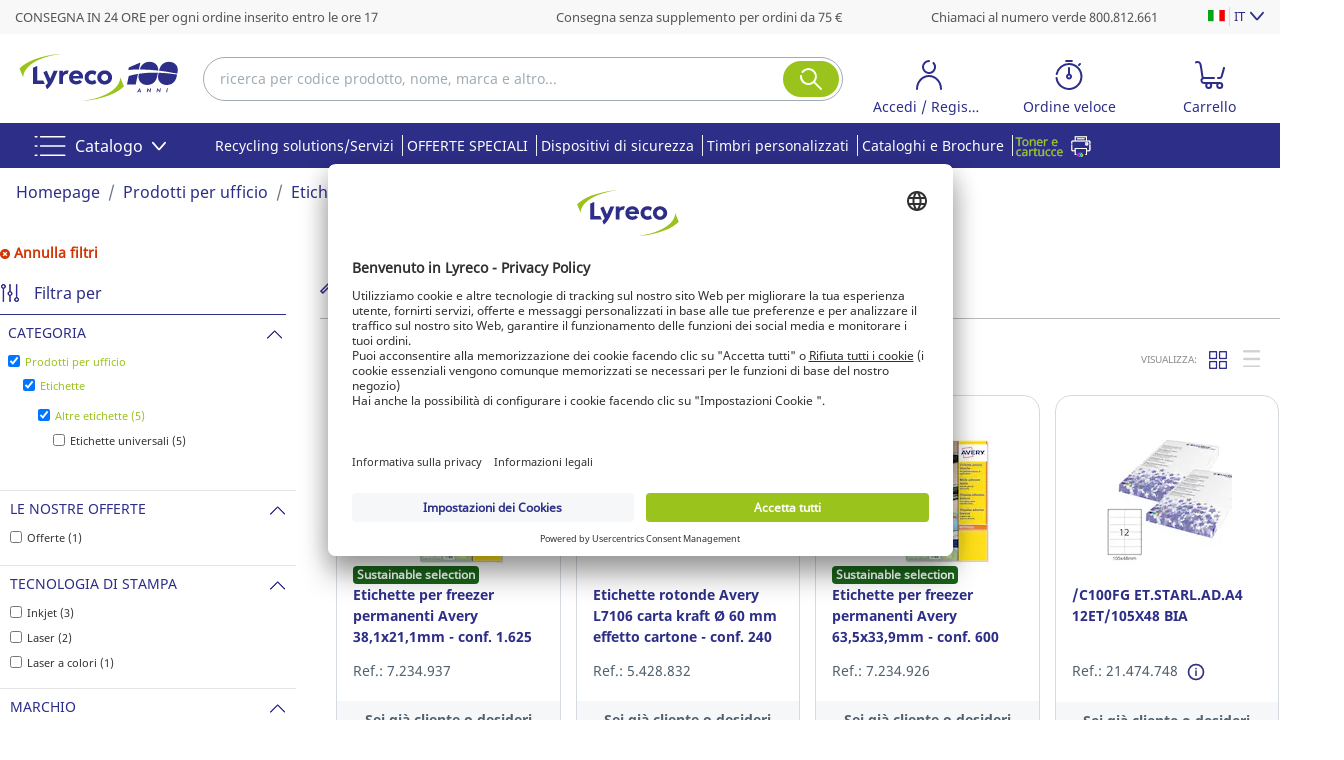

--- FILE ---
content_type: text/html;charset=UTF-8
request_url: https://www.lyreco.com/webshop/ITIT/prodotti-per-ufficio/etichette/altre-etichette-category-003005012.html
body_size: 50630
content:

































<!doctype html>



	
		<html translate="no" xmlns="http://www.w3.org/1999/xhtml" xml:lang="it" lang="it">
	
	



<head>
    
        <script type="text/javascript">/*
 Copyright and licenses see https://www.dynatrace.com/company/trust-center/customers/reports/ */
(function(){function ab(){var ta;(ta=void 0===bb.dialogArguments&&navigator.cookieEnabled)||(document.cookie="__dTCookie=1;SameSite=Lax",ta=document.cookie.includes("__dTCookie"),ta=(document.cookie="__dTCookie=1; expires=Thu, 01-Jan-1970 00:00:01 GMT",ta));return ta}function Fa(){if(ab()){var ta=bb.dT_,Ga=null==ta?void 0:ta.platformPrefix,fb;if(fb=!ta||Ga){var Xa;fb=(null===(Xa=document.currentScript)||void 0===Xa?void 0:Xa.getAttribute("data-dtconfig"))||"app=5b435ea032633aa2|cors=1|owasp=1|featureHash=A7NQVfghqrux|msl=153600|srsr=0|vcv=2|rdnt=1|uxrgce=1|bp=3|cuc=9a0rcr4z|srms=2,2,1,|mdl=mdcc7=20,mdcc9=20|mel=100000|dpvc=1|md=mdcc16=a#userUniqueName,mdcc4=bdataLayer[0].newSearchEngine,mdcc5=b$.fn.jquery,mdcc6=bdocument.referrer,mdcc7=bnavigator.userAgent,mdcc9=a#generalError^rbstrong,mdcc10=cJSESSIONID,mdcc11=a#kunnrLeader,mdcc12=a#userLogin,mdcc13=a#userUniqueName,mdcc14=a#userLogin@value,mdcc15=a#userUniqueName|ssv=4|lastModification=1769075725641|mdp=mdcc16,mdcc4,mdcc10,mdcc11,mdcc12|tp=500,50,0|srbbv=2|agentUri=/webshop/ruxitagentjs_A7NQVfghqrux_10327251022105625.js|reportUrl=https://apm-gate.lyreco.com/bf/66a4fed2-eee4-488c-adf4-cb3cc9b6a3f2|auto=1|domain=lyreco.com|rid=RID_-458175464|rpid=1803281468";
fb=(Xa=null==ta?void 0:ta.minAgentVersion)&&"10327251022105625"<`${Xa}`?(console.log("[CookiePrefix/initConfig] Min agent version detected, and javascript agent is older - the javascript agent will not be initialized!"),!1):Ga&&!fb.includes(`cuc=${Ga}`)?(console.log(`[CookiePrefix/initConfig] value of platformPrefix [${Ga}] does not match the "cuc" value in the current config - initConfig will not initialize!`),!1):!0}fb&&(ta={cfg:"app=5b435ea032633aa2|cors=1|owasp=1|featureHash=A7NQVfghqrux|msl=153600|srsr=0|vcv=2|rdnt=1|uxrgce=1|bp=3|cuc=9a0rcr4z|srms=2,2,1,|mdl=mdcc7=20,mdcc9=20|mel=100000|dpvc=1|md=mdcc16=a#userUniqueName,mdcc4=bdataLayer[0].newSearchEngine,mdcc5=b$.fn.jquery,mdcc6=bdocument.referrer,mdcc7=bnavigator.userAgent,mdcc9=a#generalError^rbstrong,mdcc10=cJSESSIONID,mdcc11=a#kunnrLeader,mdcc12=a#userLogin,mdcc13=a#userUniqueName,mdcc14=a#userLogin@value,mdcc15=a#userUniqueName|ssv=4|lastModification=1769075725641|mdp=mdcc16,mdcc4,mdcc10,mdcc11,mdcc12|tp=500,50,0|srbbv=2|agentUri=/webshop/ruxitagentjs_A7NQVfghqrux_10327251022105625.js|reportUrl=https://apm-gate.lyreco.com/bf/66a4fed2-eee4-488c-adf4-cb3cc9b6a3f2|auto=1|domain=lyreco.com|rid=RID_-458175464|rpid=1803281468",
iCE:ab,platformCookieOffset:null==ta?void 0:ta.platformCookieOffset},Ga&&(ta.platformPrefix=Ga),bb.dT_=ta)}}function Ya(ta){return"function"==typeof ta}function hb(){let ta=window.performance;return ta&&Ba&&Va&&!!ta.timeOrigin&&Ya(ta.now)&&Ya(ta.getEntriesByType)&&Ya(ta.getEntriesByName)&&Ya(ta.setResourceTimingBufferSize)&&Ya(ta.clearResourceTimings)}this.dT_&&dT_.prm&&dT_.prm();var bb="undefined"!=typeof globalThis?globalThis:"undefined"!=typeof window?window:void 0,Va="function"==typeof PerformanceResourceTiming||
"object"==typeof PerformanceResourceTiming,Ba="function"==typeof PerformanceNavigationTiming||"object"==typeof PerformanceNavigationTiming;if((!("documentMode"in document)||Number.isNaN(document.documentMode))&&hb()){let ta=bb.dT_;!ta||!ta.cfg&&ta.platformPrefix?Fa():ta.gCP||(bb.console.log("Duplicate agent injection detected, turning off redundant initConfig."),ta.di=1)}})();
(function(){function ab(){let f=0;try{f=Math.round(Qa.performance.timeOrigin)}catch(p){}if(0>=f||Number.isNaN(f)||!Number.isFinite(f))de.push({severity:"Warning",type:"ptoi",text:`performance.timeOrigin is invalid, with a value of [${f}]. Falling back to performance.timing.navigationStart`}),f=Ne;return zd=f,Ue=Fa,zd}function Fa(){return zd}function Ya(){return Ue()}function hb(){let f=0;try{f=Math.round(Qa.performance.now())}catch(p){}return 0>=f||Number.isNaN(f)||!Number.isFinite(f)?Date.now()-
Ue():f}function bb(f,p){if(!p)return"";var y=f+"=";f=p.indexOf(y);if(0>f)return"";for(;0<=f;){if(0===f||" "===p.charAt(f-1)||";"===p.charAt(f-1))return y=f+y.length,f=p.indexOf(";",f),0<=f?p.substring(y,f):p.substring(y);f=p.indexOf(y,f+y.length)}return""}function Va(f){return bb(f,document.cookie)}function Ba(){}function ta(f,p=[]){var y;if(!f||"object"!=typeof f&&"function"!=typeof f)return!1;let L="number"!=typeof p?p:[],U=null,wa=[];switch("number"==typeof p?p:5){case 0:U="Array";break;case 1:U=
"Boolean";break;case 2:U="Number";break;case 3:U="String";break;case 4:U="Function";break;case 5:U="Object";break;case 6:U="Date";wa.push("getTime");break;case 7:U="Error";wa.push("name","message");break;case 8:U="Element";break;case 9:U="HTMLElement";break;case 10:U="HTMLImageElement";wa.push("complete");break;case 11:U="PerformanceEntry";break;case 13:U="PerformanceResourceTiming";break;case 14:U="PerformanceNavigationTiming";break;case 15:U="CSSRule";wa.push("cssText","parentStyleSheet");break;
case 16:U="CSSStyleSheet";wa.push("cssRules","insertRule");break;case 17:U="Request";wa.push("url");break;case 18:U="Response";wa.push("ok","status","statusText");break;case 19:U="Set";wa.push("add","entries","forEach");break;case 20:U="Map";wa.push("set","entries","forEach");break;case 21:U="Worker";wa.push("addEventListener","postMessage","terminate");break;case 22:U="XMLHttpRequest";wa.push("open","send","setRequestHeader");break;case 23:U="SVGScriptElement";wa.push("ownerSVGElement","type");break;
case 24:U="HTMLMetaElement";wa.push("httpEquiv","content","name");break;case 25:U="HTMLHeadElement";break;case 26:U="ArrayBuffer";break;case 27:U="ShadowRoot",wa.push("host","mode")}let {Pe:db,af:Lb}={Pe:U,af:wa};if(!db)return!1;p=Lb.length?Lb:L;if(!L.length)try{if(Qa[db]&&f instanceof Qa[db]||Object.prototype.toString.call(f)==="[object "+db+"]")return!0;if(f&&f.nodeType&&1===f.nodeType){let Ub=null===(y=f.ownerDocument.defaultView)||void 0===y?void 0:y[db];if("function"==typeof Ub&&f instanceof
Ub)return!0}}catch(Ub){}for(let Ub of p)if("string"!=typeof Ub&&"number"!=typeof Ub&&"symbol"!=typeof Ub||!(Ub in f))return!1;return!!p.length}function Ga(f,p,y,L){"undefined"==typeof L&&(L=Xa(p,!0));"boolean"==typeof L&&(L=Xa(p,L));f===Qa?we&&we(p,y,L):ee&&ta(f,21)?Ge.call(f,p,y,L):f.addEventListener&&(f===Qa.document||f===Qa.document.documentElement?gh.call(f,p,y,L):we.call(f,p,y,L));L=!1;for(let U=Ad.length;0<=--U;){let wa=Ad[U];if(wa.object===f&&wa.event===p&&wa.Y===y){L=!0;break}}L||Ad.push({object:f,
event:p,Y:y})}function fb(f,p,y,L){for(let U=Ad.length;0<=--U;){let wa=Ad[U];if(wa.object===f&&wa.event===p&&wa.Y===y){Ad.splice(U,1);break}}"undefined"==typeof L&&(L=Xa(p,!0));"boolean"==typeof L&&(L=Xa(p,L));f===Qa?Bf&&Bf(p,y,L):f.removeEventListener&&(f===Qa.document||f===Qa.document.documentElement?Qg.call(f,p,y,L):Bf.call(f,p,y,L))}function Xa(f,p){let y=!1;try{if(we&&Vh.includes(f)){let L=Object.defineProperty({},"passive",{get(){y=!0}});we("test",Ba,L)}}catch(L){}return y?{passive:!0,capture:p}:
p}function Ca(){let f=Ad;for(let p=f.length;0<=--p;){let y=f[p];fb(y.object,y.event,y.Y)}Ad=[]}function ja(f){return"function"==typeof f}function ya(f){if(f&&void 0!==f[qg])return f[qg];let p=ja(f)&&/{\s+\[native code]/.test(Function.prototype.toString.call(f));return f&&(f[qg]=p),p}function ua(f,p,...y){return void 0!==Function.prototype.bind&&ya(Function.prototype.bind)?Function.prototype.bind.call(f,p,...y):function(...L){return f.apply(p,(y||[]).concat(Array.prototype.slice.call(arguments)||[]))}}
function R(){if(Of){let f=new Of;if(Kd)for(let p of Rg)void 0!==Kd[p]&&(f[p]=ua(Kd[p],f));return f}return new Qa.XMLHttpRequest}function aa(){return zc()}function xa(f,p,...y){function L(){delete Rd[U];f.apply(this,arguments)}let U,wa=He;return"apply"in wa?(y.unshift(L,p),U=wa.apply(Qa,y)):U=wa(L,p),Rd[U]=!0,U}function N(f){delete Rd[f];let p=ke;"apply"in p?p.call(Qa,f):p(f)}function Y(f){xe.push(f)}function ka(f){let p=xe.length;for(;p--;)if(xe[p]===f){xe.splice(p,1);break}}function Sa(){return xe}
function O(f,p){return Gd(f,p)}function ea(f){Sd(f)}function fa(f,p){if(!Pf||!Qf)return"";f=new Pf([f],{type:p});return Qf(f)}function S(f,p){return mf?new mf(f,p):void 0}function C(f){"function"==typeof f&&rg.push(f)}function V(){return rg}function la(){return Ne}function M(f){function p(...y){if("number"!=typeof y[0]||!Rd[y[0]])try{return f.apply(this,y)}catch(L){return f(y[0])}}return p[Wh]=f,p}function oa(){return de}function sa(){Ue=ab;zc=()=>Math.round(Ue()+hb());(Number.isNaN(zc())||0>=zc()||
!Number.isFinite(zc()))&&(zc=()=>Date.now())}function Ta(){Ie&&(Qa.clearTimeout=ke,Qa.clearInterval=Sd,Ie=!1)}function nb(f){f=encodeURIComponent(f);let p=[];if(f)for(let y=0;y<f.length;y++){let L=f.charAt(y);p.push(Cf[L]||L)}return p.join("")}function cb(f){return f.includes("^")&&(f=f.split("^^").join("^"),f=f.split("^dq").join('"'),f=f.split("^rb").join(">"),f=f.split("^lb").join("<"),f=f.split("^p").join("|"),f=f.split("^e").join("="),f=f.split("^s").join(";"),f=f.split("^c").join(","),f=f.split("^bs").join("\\")),
f}function tb(){return le}function Eb(f){le=f}function Qb(f){let p=Oa("rid"),y=Oa("rpid");p&&(f.rid=p);y&&(f.rpid=y)}function Vb(f){if(f=f.xb){f=cb(f);try{le=new RegExp(f,"i")}catch(p){}}else le=void 0}function Zb(f){return"n"===f||"s"===f||"l"===f?`;SameSite=${Sg[f]}`:""}function ia(f,p,y){let L=1,U=0;do document.cookie=f+'=""'+(p?";domain="+p:"")+";path="+y.substring(0,L)+"; expires=Thu, 01 Jan 1970 00:00:01 GMT;",L=y.indexOf("/",L),U++;while(-1!==L&&5>U)}function za(f,p=document.cookie){return bb(f,
p)}function Ob(f){var p;return function(){if(p)return p;var y,L,U,wa,db=-1!==Rf?Rf:(null===(L=null===(y=Qa.dT_)||void 0===y?void 0:y.scv)||void 0===L?void 0:L.call(y,"postfix"))||(null===(wa=null===(U=Qa.dT_)||void 0===U?void 0:U.gCP)||void 0===wa?void 0:wa.call(U));y=(y=(Rf=db,db))?"".concat(f).concat(y):f;return p=y,y}}function Ac(){let f=(document.domain||location.hostname||"").split(".");return 1>=f.length?[]:f}function qb(f,p){p=`dTValidationCookieValue;path=/;domain=${f}${Zb(p)}`;return document.cookie=
`${nf()}=${p}`,za(nf())?(ia(nf(),f,"/"),!0):!1}function kc(){var f=Tg.dT_.scv("agentUri");if(!f)return"ruxitagentjs";f=f.substring(f.lastIndexOf("/")+1);return f.includes("_")?f.substring(0,f.indexOf("_")):f}function Bb(){return Qa.dT_}function Fb(f){ca("eao")?ye=f:Qa.console.log(`${Sf} App override configuration is not enabled! The provided app config callback method will not be invoked!`)}function fc(f){let p=navigator.userAgent;if(!p)return null;let y=p.indexOf("DTHybrid/1.0");return-1===y?null:
(f=p.substring(y).match(new RegExp(`(^|\\s)${f}=([^\\s]+)`)))?f[2]:null}function Q(){return navigator.userAgent.includes("Googlebot")||navigator.userAgent.includes("AdsBot-Google")}function X(f){let p=f,y=Math.pow(2,32);return function(){return p=(1664525*p+1013904223)%y,p/y}}function Ka(f,p){return Number.isNaN(f)||Number.isNaN(p)?Math.floor(33*td()):Math.floor(td()*(p-f+1))+f}function ba(f){if(Number.isNaN(f)||0>f)return"";var p=Qa.crypto;if(p&&!Q())p=p.getRandomValues(new Uint8Array(f));else{p=
[];for(var y=0;y<f;y++)p.push(Ka(0,32))}f=Array(f);for(y=0;y<p.length;y++){let L=Math.abs(p[y]%32);f.push(String.fromCharCode(L+(9>=L?48:55)))}return f.join("")}function $a(f=!0){Ve=f}function lb(){return Td}function Na(){let f=Qa.dT_;try{let U=Qa.parent;for(;U&&U!==Qa;){let wa=U.dT_;var p;if(p=!!(wa&&"ea"in wa)&&"10327251022105625"===wa.version){var y=f,L=wa;let db=!y.bcv("ac")||y.scv("app")===L.scv("app"),Lb=y.scv("postfix"),Ub=L.scv("postfix");p=db&&Lb===Ub}if(p)return wa.tdto();U=U!==U.parent?
U.parent:void 0}}catch(U){}return f}function dc(f,p="",y){var L=f.indexOf("h"),U=f.indexOf("v"),wa=f.indexOf("e");let db=f.substring(f.indexOf("$")+1,L);L=-1!==U?f.substring(L+1,U):f.substring(L+1);!p&&-1!==U&&(-1!==wa?p=f.substring(U+1,wa):p=f.substring(U+1));f=null;y||(U=Number.parseInt(db.split("_")[0]),wa=zc()%We,y=(wa<U&&(wa+=We),U+9E5>wa));return y&&(f={frameId:db,actionId:"-"===L?"-":Number.parseInt(L),visitId:""}),{visitId:p,Cd:f}}function Hb(f,p,y){var L=Ja("pcl");L=f.length-L;0<L&&f.splice(0,
L);L=Bd(za(Ed(),y));let U=[],wa=L?`${L}$`:"";for(db of f)"-"!==db.actionId&&U.push(`${wa}${db.frameId}h${db.actionId}`);f=U.join("p");var db=(f||(Ve&&(Bc(!0,"a",y),$a(!1)),f+=`${L}$${Td}h-`),f+=`v${p||ha(y)}`,f+="e0",f);vc(of(),db,void 0,ca("ssc"))}function Xb(f,p=document.cookie){var y=za(of(),p);p=[];if(y&&"-"!==y){var L=y.split("p");y="";for(let U of L)L=dc(U,y,f),y=L.visitId,L.Cd&&p.push(L.Cd);for(let U of p)U.visitId=y}return p}function wc(f,p){let y=document.cookie;p=Xb(p,y);let L=!1;for(let U of p)U.frameId===
Td&&(U.actionId=f,L=!0);L||p.push({frameId:Td,actionId:f,visitId:""});Hb(p,void 0,y)}function mc(){return Hd}function ib(f,p){try{Qa.localStorage.setItem(f,p)}catch(y){}}function w(f){try{Qa.localStorage.removeItem(f)}catch(p){}}function x(f){try{return Qa.localStorage.getItem(f)}catch(p){}return null}function r(f,p=document.cookie||""){return p.split(f+"=").length-1}function E(f,p){var y=r(f,p);if(1<y){p=Oa("domain")||Qa.location.hostname;let L=Qa.location.hostname,U=Qa.location.pathname,wa=0,db=
0;ud.add(f);do{let Lb=L.substring(wa);if(Lb!==p||"/"!==U){ia(f,Lb===p?"":Lb,U);let Ub=r(f);Ub<y&&(ud.add(Lb),y=Ub)}wa=L.indexOf(".",wa)+1;db++}while(0!==wa&&10>db&&1<y);Oa("domain")&&1<y&&ia(f,"",U)}}function T(){var f=document.cookie;E(of(),f);E(Ed(),f);E(od(),f);f=ud.size;0<f&&f!==Xe&&(Xe=f,de.push({severity:"Error",type:"dcn",text:`Duplicate cookie name${1!==f?"s":""} detected: ${Array.from(ud).join(",")}`}))}function P(){ud=new Set;T();Y(function(f,p,y,L){0===ud.size||p||(f.av(L,"dCN",Array.from(ud).join(",")),
ud.clear(),Xe=0)})}function ha(f){return na(f)||Bc(!0,"c",f)}function na(f){if(J(f)<=zc())return Bc(!0,"t",f);let p=yc(f);if(p){let y=hh.exec(p);f=y&&3===y.length&&32===y[1].length&&!Number.isNaN(Number.parseInt(y[2]))?(Sb(Cd(),p),p):Bc(!0,"i",f)}else f=Bc(!0,"c",f);return f}function Da(f,p){var y=zc();p=Gc(p).kc;f&&(p=y);$c(y+Ye+"|"+p);ad()}function pb(f){let p="t"+(zc()-J(f));Bc(!0,p,f)}function yc(f){var p,y;return null!==(y=null===(p=Xb(!0,f)[0])||void 0===p?void 0:p.visitId)&&void 0!==y?y:qc(Cd())}
function Hc(){let f=ba(Ld);try{f=f.replace(/\d/g,function(p){p=.1*Number.parseInt(p);return String.fromCharCode(Math.floor(25*p+65))})}catch(p){throw ta(p,7),p;}return f+="-0",f}function Cc(f,p){let y=Xb(!1,p);Hb(y,f,p);Sb(Cd(),f);Da(!0)}function dd(f,p,y){return Bc(f,p,y)}function Bc(f,p,y){f&&(Oe=!0);f=yc(y);y=Hc();Cc(y);if(yc(document.cookie))for(let L of Md)L(y,Oe,p,f);return y}function Ec(f){Md.push(f)}function Lc(f){f=Md.indexOf(f);-1!==f&&Md.splice(f)}function ad(f){pf&&N(pf);pf=xa(Xc,J(f)-
zc())}function Xc(){let f=document.cookie;return J(f)<=zc()?(sb(pb,[f]),!0):(I(ad),!1)}function $c(f){let p=ua(vc,null,od(),f,void 0,ca("ssc"));p();let y=za(od());""!==y&&f!==y&&(T(),p(),f===za(od())||sg||(de.push({severity:"Error",type:"dcn",text:"Could not sanitize cookies"}),sg=!0));Sb(od(),f)}function id(f,p){p=za(f,p);return p||(p=qc(f)||""),p}function jd(){var f=na()||"";Sb(Cd(),f);f=id(od());$c(f);w(Cd());w(od())}function Gc(f){let p={Zc:0,kc:0};if(f=id(od(),f))try{let y=f.split("|");2===y.length&&
(p.Zc=Number.parseInt(y[0]),p.kc=Number.parseInt(y[1]))}catch(y){}return p}function J(f){f=Gc(f);return Math.min(f.Zc,f.kc+Df)}function W(f){Ye=f}function D(){let f=Oe;return Oe=!1,f}function ra(){Xc()||Da(!1)}function Ia(){if(ca("nsfnv")){var f=za(Ed());if(!f.includes(`${Ze}-`)){let p=Ea(f).serverId;f=f.replace(`${Ze}${p}`,`${Ze}${`${-1*Ka(2,me)}`.replace("-","-2D")}`);pd(f)}}}function Pa(){I(function(){if(!ed()){let f=-1*Ka(2,me),p=ba(Ld);pd(`v_4${Ze}${`${f}`.replace("-","-2D")}_sn_${p}`)}},!0);
Ec(Ia)}function Ea(f){var p;let y={},L={sessionId:"",serverId:"",overloadState:0,appState:y};var U=f.split($e);if(2<U.length&&0===U.length%2){f=+U[1];if(Number.isNaN(f)||3>f)return L;f={};for(var wa=2;wa<U.length;wa++){let db=U[wa];db.startsWith(Tf)?y[db.substring(6).toLowerCase()]=+U[wa+1]:f[db]=U[wa+1];wa++}f.sn?(U=f.sn,L.sessionId=U.length===Ld||12>=U.length?U:""):L.sessionId="hybrid";if(f.srv){a:{U=f.srv.replace("-2D","-");if(!Number.isNaN(+U)&&(wa=Number.parseInt(U),wa>=-me&&wa<=me))break a;
U=""}L.serverId=U}U=+f.ol;1===U&&ob(pc());0<=U&&2>=U&&(L.overloadState=U);f=+f.prv;Number.isNaN(f)||(L.privacyState=1>f||4<f?1:f);f=null===(p=Oa("app"))||void 0===p?void 0:p.toLowerCase();p=y[f];!Number.isNaN(p)&&0===p&&ob(pc())}return L}function ob(f){let p=Bb();f||(p.disabled=!0,p.overloadPrevention=!0)}function Ua(){if(yb()||Qa.dynatraceMobile){let f=Va("dtAdkSettings")||fc("dtAdkSettings")||"";return Ea(f).privacyState||null}return null}function yb(){var f,p;let y=Qa.MobileAgent;if(y)return y;
let L=null===(p=null===(f=Qa.webkit)||void 0===f?void 0:f.messageHandlers)||void 0===p?void 0:p.MobileAgent;if(L)return{incrementActionCount:()=>L.postMessage({api:"incrementActionCount"})}}function sb(f,p){return!Wb()||Bb().overloadPrevention&&!pc()?null:f.apply(this,p)}function Wb(){let f=Ua();return 2===f||1===f?!1:!ca("coo")||ca("cooO")||pc()}function Yb(f,p){try{Qa.sessionStorage.setItem(f,p)}catch(y){}}function Sb(f,p){sb(Yb,[f,p])}function qc(f){try{return Qa.sessionStorage.getItem(f)}catch(p){}return null}
function Ic(f){try{Qa.sessionStorage.removeItem(f)}catch(p){}}function tc(f){document.cookie=f+'="";path=/'+(Oa("domain")?";domain="+Oa("domain"):"")+"; expires=Thu, 01 Jan 1970 00:00:01 GMT;"}function Dc(f,p,y,L){p||0===p?(p=(p+"").replace(/[\n\r;]/g,"_"),f=f+"="+p+";path=/"+(Oa("domain")?";domain="+Oa("domain"):""),y&&(f+=";expires="+y.toUTCString()),f+=Zb(Oa("cssm")),L&&"https:"===location.protocol&&(f+=";Secure"),document.cookie=f):tc(f)}function vc(f,p,y,L){sb(Dc,[f,p,y,L])}function Dd(f){return!!f.includes("v_4")}
function md(f){f=za(Ed(),f);f||(f=(f=qc(Ed()))&&Dd(f)?(pd(f),f):"");return Dd(f)?f:""}function pd(f){vc(Ed(),f,void 0,ca("ssc"))}function vd(f){return(f=f||md())?Ea(f):{sessionId:"",serverId:"",overloadState:0,appState:{}}}function Bd(f){return vd(f).serverId}function ed(f){return vd(f).sessionId}function pc(){return navigator.userAgent.includes(Nd)}function ze(f){let p={};f=f.split("|");for(let y of f)f=y.split("="),2===f.length&&(p[f[0]]=decodeURIComponent(f[1].replace(/\+/g," ")));return p}function A(){let f=
kc();return(f.indexOf("dbg")===f.length-3?f.substring(0,f.length-3):f)+"_"+Oa("app")+"_Store"}function B(f,p={},y){f=f.split("|");for(var L of f){f=L;let U=L.indexOf("="),wa;-1===U?(wa=f,p[wa]="1"):(f=L.substring(0,U),wa=f,p[wa]=L.substring(U+1,L.length))}!y&&(y=p.spc)&&(L=document.createElement("textarea"),L.innerHTML=y,p.spc=L.value);return p}function F(f){var p;return null!==(p=ic[f])&&void 0!==p?p:Ud[f]}function ca(f){f=F(f);return"false"===f||"0"===f?!1:!!f}function Ja(f){var p=F(f);p=Number.parseInt(p);
return Number.isNaN(p)&&(p=Ud[f]),p}function Oa(f){if("app"===f){a:{try{if(ye){var p=ye();if(p&&"string"==typeof p&&qf.test(p)){var y=p;break a}Qa.console.log(`${Sf} Registered app config callback method did not return a string in the correct app id format ${qf} The default app ID will be used instead! Got value: ${p}`)}}catch(L){Qa.console.log(`${Sf} Failed to execute the registered app config callback method! The default app ID will be used instead!`,L)}y=void 0}if(y)return y}return(F(f)||"")+""}
function jb(f,p){ic[f]=p+""}function xb(f){return ic=f,ic}function Cb(f){let p=ic[f];p&&(ic[f]=p.includes("#"+f.toUpperCase())?"":p)}function Ib(f){var p=f.agentUri;null!=p&&p.includes("_")&&(p=/([A-Za-z]*)\d{0,4}_(\w*)_\d+/g.exec(p))&&p.length&&2<p.length&&(f.featureHash=p[2])}function $b(f){var p=Bb().platformCookieOffset;if("number"==typeof p){a:{var y=Oa("cssm");var L=Ac();if(L.length)for(p=L.slice(p);p.length;){if(qb(p.join("."),y)){y=p.join(".");break a}p.shift()}y=""}y&&(f.domain=y)}else if(y=
f.domain||"",p=(p=location.hostname)&&y?p===y||p.includes("."+y,p.length-("."+y).length):!0,!y||!p){f.domainOverride||(f.domainOriginal=f.domain||"",f.domainOverride=`${location.hostname},${y}`,delete f.domain);a:{L=Oa("cssm");let wa=Ac().reverse();if(wa.length){var U=wa[0];for(let db=1;db<=wa.length;db++){if(qb(U,L)){L=U;break a}let Lb=wa[db];Lb&&(U=`${Lb}.${U}`)}}L=""}L&&(f.domain=L);p||de.push({type:"dpi",severity:"Warning",text:`Configured domain "${y}" is invalid for current location "${location.hostname}". Agent will use "${f.domain}" instead.`})}}
function m(f,p){$b(f);let y=ic.pVO;(y&&(f.pVO=y),p)||(f.bp=(f.bp||Ud.bp)+"")}function t(f,p){if(null==f||!f.attributes)return p;let y=p;var L=f.attributes.getNamedItem("data-dtconfig");if(!L)return y;f=f.src;L=L.value;let U={};ic.legacy="1";var wa=/([A-Za-z]*)_(\w*)_(\d+)/g;let db=null;wa=(f&&(db=wa.exec(f),null!=db&&db.length&&(U.agentUri=f,U.featureHash=db[2],U.agentLocation=f.substring(0,f.indexOf(db[1])-1),U.buildNumber=db[3])),L&&B(L,U,!0),$b(U),U);if(!p)y=wa;else if(!wa.syntheticConfig)return wa;
return y}function u(){return ic}function G(f){return Ud[f]===F(f)}function I(f,p=!1){Wb()?f():p?tg.push(f):ug.push(f)}function ma(){if(!ca("coo")||Wb())return!1;for(let f of ug)xa(f,0);ug=[];jb("cooO",!0);for(let f of tg)f();return tg.length=0,!0}function pa(){if(!ca("coo")||!Wb())return!1;jb("cooO",!1);tc(Ed());tc(of());tc(vg());tc("dtAdk");tc(Yc());tc(od());try{Ic(Cd()),Ic(od()),w(Cd()),w(od()),Ic(Yc()),Ic(Ed()),w(A()),w("dtAdk")}catch(f){}return!0}function Ma(){var f=za(Yc());if(!f||45!==(null==
f?void 0:f.length))if(f=x(Yc())||qc(Yc()),45!==(null==f?void 0:f.length)){ih=!0;let p=zc()+"";f=(p+=ba(45-p.length),p)}return Wa(f),f}function Wa(f){let p;if(ca("dpvc")||ca("pVO"))Sb(Yc(),f);else{p=new Date;var y=p.getMonth()+Math.min(24,Math.max(1,Ja("rvcl")));p.setMonth(y);y=Yc();sb(ib,[y,f])}vc(Yc(),f,p,ca("ssc"))}function gb(){return ih}function rb(f){let p=za(Yc());tc(Yc());Ic(Yc());w(Yc());jb("pVO",!0);Wa(p);f&&sb(ib,["dt-pVO","1"]);jd()}function zb(){w("dt-pVO");ca("pVO")&&(jb("pVO",!1),Ma());
Ic(Yc());jd()}function hc(f,p,y,L,U,wa){let db=document.createElement("script");db.setAttribute("src",f);p&&db.setAttribute("defer","defer");y&&(db.onload=y);L&&(db.onerror=L);U&&db.setAttribute("id",U);if(f=wa){var Lb;f=null!=(null===(Lb=document.currentScript)||void 0===Lb?void 0:Lb.attributes.getNamedItem("integrity"))}f&&db.setAttribute("integrity",wa);db.setAttribute("crossorigin","anonymous");wa=document.getElementsByTagName("script")[0];wa.parentElement.insertBefore(db,wa)}function nc(f){return Uf+
"/"+Pe+"_"+f+"_"+(Ja("buildNumber")||Bb().version)+".js"}function Mc(){}function Oc(f,p){return function(){f.apply(p,arguments)}}function Mb(f){if(!(this instanceof Mb))throw new TypeError("Promises must be constructed via new");if("function"!=typeof f)throw new TypeError("not a function");this.oa=0;this.Ob=!1;this.qa=void 0;this.Da=[];jh(f,this)}function kd(f,p){for(;3===f.oa;)f=f.qa;0===f.oa?f.Da.push(p):(f.Ob=!0,Mb.qb(function(){var y=1===f.oa?p.Gb:p.Hb;if(null===y)(1===f.oa?Vd:Ae)(p.promise,f.qa);
else{try{var L=y(f.qa)}catch(U){Ae(p.promise,U);return}Vd(p.promise,L)}}))}function Vd(f,p){try{if(p===f)throw new TypeError("A promise cannot be resolved with itself.");if(p&&("object"==typeof p||"function"==typeof p)){var y=p.then;if(p instanceof Mb){f.oa=3;f.qa=p;wg(f);return}if("function"==typeof y){jh(Oc(y,p),f);return}}f.oa=1;f.qa=p;wg(f)}catch(L){Ae(f,L)}}function Ae(f,p){f.oa=2;f.qa=p;wg(f)}function wg(f){2===f.oa&&0===f.Da.length&&Mb.qb(function(){f.Ob||Mb.Ub(f.qa)});for(var p=0,y=f.Da.length;p<
y;p++)kd(f,f.Da[p]);f.Da=null}function Xh(f,p,y){this.Gb="function"==typeof f?f:null;this.Hb="function"==typeof p?p:null;this.promise=y}function jh(f,p){var y=!1;try{f(function(L){y||(y=!0,Vd(p,L))},function(L){y||(y=!0,Ae(p,L))})}catch(L){y||(y=!0,Ae(p,L))}}function xg(){return yg.qb=function(f){if("string"==typeof f)throw Error("Promise polyfill called _immediateFn with string");f()},yg.Ub=()=>{},yg}function Ef(){var f;(f=void 0===Qa.dialogArguments&&navigator.cookieEnabled)||(document.cookie="__dTCookie=1;SameSite=Lax",
f=document.cookie.includes("__dTCookie"),f=(document.cookie="__dTCookie=1; expires=Thu, 01-Jan-1970 00:00:01 GMT",f));return f}function zg(){var f,p;try{null===(p=null===(f=yb())||void 0===f?void 0:f.incrementActionCount)||void 0===p||p.call(f)}catch(y){}}function Vf(){let f=Qa.dT_;Qa.dT_={di:0,version:"10327251022105625",cfg:f?f.cfg:"",iCE:f?Ef:function(){return navigator.cookieEnabled},ica:1,disabled:!1,disabledReason:"",overloadPrevention:!1,gAST:la,ww:S,stu:fa,nw:aa,st:xa,si:O,aBPSL:Y,rBPSL:ka,
gBPSL:Sa,aBPSCC:C,gBPSCC:V,buildType:"dynatrace",gSSV:qc,sSSV:Sb,rSSV:Ic,rvl:w,iVSC:Dd,p3SC:Ea,dC:tc,sC:vc,esc:nb,gSId:Bd,gDtc:ed,gSC:md,sSC:pd,gC:Va,cRN:Ka,cRS:ba,cfgO:u,pCfg:ze,pCSAA:B,cFHFAU:Ib,sCD:m,bcv:ca,ncv:Ja,scv:Oa,stcv:jb,rplC:xb,cLSCK:A,gFId:lb,gBAU:nc,iS:hc,eWE:I,oEIEWA:sb,eA:ma,dA:pa,iNV:gb,gVID:Ma,dPV:rb,ePV:zb,sVIdUP:$a,sVTT:W,sVID:Cc,rVID:na,gVI:ha,gNVIdN:dd,gARnVF:D,cAUV:ra,uVT:Da,aNVL:Ec,rNVL:Lc,gPC:Xb,cPC:wc,sPC:Hb,clB:Ta,ct:N,aRI:Qb,iXB:Vb,gXBR:tb,sXBR:Eb,de:cb,iEC:zg,rnw:hb,gto:Ya,
ael:Ga,rel:fb,sup:Xa,cuel:Ca,iAEPOO:Wb,iSM:pc,gxwp:R,iIO:ta,prm:xg,cI:ea,gidi:oa,iDCV:G,gCF:za,gPSMB:Ua,lvl:x,gCP:null!=f&&f.platformPrefix?function(){return f.platformPrefix||""}:void 0,platformCookieOffset:null==f?void 0:f.platformCookieOffset,tdto:Na,gFLAI:mc,rACC:Fb,gAN:kc,gAFUA:fc}}function Yh(){xg();var f;Of=Qa.XMLHttpRequest;var p=null===(f=Qa.XMLHttpRequest)||void 0===f?void 0:f.prototype;if(p){Kd={};for(let L of Rg)void 0!==p[L]&&(Kd[L]=p[L])}we=Qa.addEventListener;Bf=Qa.removeEventListener;
gh=Qa.document.addEventListener;Qg=Qa.document.removeEventListener;He=Qa.setTimeout;Gd=Qa.setInterval;Ie||(ke=Qa.clearTimeout,Sd=Qa.clearInterval);f=Ef?Ef():navigator.cookieEnabled;var y;p=za("dtAdkSettings")||(null===(y=ne)||void 0===y?void 0:y.getItem("dtAdkSettings"))||fc("dtAdkSettings")||"";y=1===(Ea(p).overloadState||null);if(f){if(y)return!1}else return!1;return!0}function af(...f){Qa.console.log.apply(Qa.console,f)}this.dT_&&dT_.prm&&dT_.prm();var Tg="undefined"!=typeof window?window:self,
Qa="undefined"!=typeof globalThis?globalThis:"undefined"!=typeof window?window:void 0,ke,Sd,He,Gd,zd,Ue,Wh=Symbol.for("dt_2");Symbol.for("dt_3");var we,Bf,gh,Qg,ee=Qa.Worker,Ge=ee&&ee.prototype.addEventListener,Ad=[],Vh=["touchstart","touchend","scroll"],qg=Symbol.for("dt2-isNativeFunction"),Of,Rg="abort getAllResponseHeaders getResponseHeader open overrideMimeType send setRequestHeader".split(" "),Kd,mf=Qa.Worker,Pf=Qa.Blob,Qf=Qa.URL&&Qa.URL.createObjectURL,Ie=!1,xe,rg=[],de=[],Ne,ne,Rd={},zc,Cf=
{"!":"%21","~":"%7E","*":"%2A","(":"%28",")":"%29","'":"%27",hg:"%24",";":"%3B",",":"%2C"},le,Sg={l:"Lax",s:"Strict",n:"None"},Rf=-1,of=Ob("dtPC"),Ed=Ob("dtCookie"),od=Ob("rxvt"),Yc=Ob("rxVisitor"),nf=Ob("dTValidationCookie"),vg=Ob("dtSa"),Ud,Sf="[Dynatrace RUM JavaScript]",qf=/^[\da-f]{12,16}$/,ye,td,Be,Ve=!1,Td,We=6E8,Hd,Ld=32,Cd=Ob("rxvisitid"),ud,Xe=0,hh=/([A-Z]+)-(\d+)/,Md=[],Ye,Df,Oe=!1,pf,sg=!1,$e="_",me=32768,Ze=`${$e}srv${$e}`,Tf="app-3A",Nd="RuxitSynthetic",Zh=/c(\w+)=([^ ]+(?: (?!c?\w+=)[^ ()c]+)*)/g,
ic={},ug=[],tg=[],ih=!1,Wf,Uf,Pe,$h=setTimeout;Mb.prototype.catch=function(f){return this.then(null,f)};Mb.prototype.then=function(f,p){var y=new this.constructor(Mc);return kd(this,new Xh(f,p,y)),y};Mb.prototype.finally=function(f){var p=this.constructor;return this.then(function(y){return p.resolve(f()).then(function(){return y})},function(y){return p.resolve(f()).then(function(){return p.reject(y)})})};Mb.all=function(f){return new Mb(function(p,y){function L(Lb,Ub){try{if(Ub&&("object"==typeof Ub||
"function"==typeof Ub)){var ld=Ub.then;if("function"==typeof ld){ld.call(Ub,function(Od){L(Lb,Od)},y);return}}U[Lb]=Ub;0===--wa&&p(U)}catch(Od){y(Od)}}if(!f||"undefined"==typeof f.length)return y(new TypeError("Promise.all accepts an array"));var U=Array.prototype.slice.call(f);if(0===U.length)return p([]);for(var wa=U.length,db=0;db<U.length;db++)L(db,U[db])})};Mb.allSettled=function(f){return new this(function(p,y){function L(db,Lb){if(Lb&&("object"==typeof Lb||"function"==typeof Lb)){var Ub=Lb.then;
if("function"==typeof Ub){Ub.call(Lb,function(ld){L(db,ld)},function(ld){U[db]={status:"rejected",reason:ld};0===--wa&&p(U)});return}}U[db]={status:"fulfilled",value:Lb};0===--wa&&p(U)}if(!f||"undefined"==typeof f.length)return y(new TypeError(typeof f+" "+f+" is not iterable(cannot read property Symbol(Symbol.iterator))"));var U=Array.prototype.slice.call(f);if(0===U.length)return p([]);var wa=U.length;for(y=0;y<U.length;y++)L(y,U[y])})};Mb.resolve=function(f){return f&&"object"==typeof f&&f.constructor===
Mb?f:new Mb(function(p){p(f)})};Mb.reject=function(f){return new Mb(function(p,y){y(f)})};Mb.race=function(f){return new Mb(function(p,y){if(!f||"undefined"==typeof f.length)return y(new TypeError("Promise.race accepts an array"));for(var L=0,U=f.length;L<U;L++)Mb.resolve(f[L]).then(p,y)})};Mb.qb="function"==typeof setImmediate&&function(f){setImmediate(f)}||function(f){$h(f,0)};Mb.Ub=function(f){"undefined"!=typeof console&&console&&console.warn("Possible Unhandled Promise Rejection:",f)};var yg=
Mb,Ug="function"==typeof PerformanceResourceTiming||"object"==typeof PerformanceResourceTiming,Ff="function"==typeof PerformanceNavigationTiming||"object"==typeof PerformanceNavigationTiming;(function(){var f,p,y,L;if(L=!("documentMode"in document&&!Number.isNaN(document.documentMode)))L=(L=window.performance)&&Ff&&Ug&&!!L.timeOrigin&&ja(L.now)&&ja(L.getEntriesByType)&&ja(L.getEntriesByName)&&ja(L.setResourceTimingBufferSize)&&ja(L.clearResourceTimings);if(L)if(L=!(null!==(f=navigator.userAgent)&&
void 0!==f&&f.includes("RuxitSynthetic")),!Qa.dT_||!Qa.dT_.cfg||"string"!=typeof Qa.dT_.cfg||"initialized"in Qa.dT_&&Qa.dT_.initialized)null!==(p=Qa.dT_)&&void 0!==p&&p.gCP?af("[CookiePrefix/initCode] initCode with cookie prefix already initialized, not initializing initCode!"):af("InitConfig not found or agent already initialized! This is an injection issue."),Qa.dT_&&(Qa.dT_.di=3);else if(L)try{Vf();Ud={ade:"",aew:!0,apn:"",agentLocation:"",agentUri:"",app:"",ac:!0,async:!1,ase:!1,auto:!1,bp:3,
bs:!1,buildNumber:0,csprv:!0,cepl:16E3,cls:!0,ccNcss:!1,coo:!1,cooO:!1,cssm:"0",cwtDomains:"",cwtUrl:"w2dax4xgw3",cwt:"",cors:!1,cuc:"",cce:!1,cux:!1,postfix:"",dataDtConfig:"",debugName:"",dvl:500,dASXH:!1,disableCookieManager:!1,dKAH:!1,disableLogging:!1,dmo:!1,doel:!1,dpch:!1,dpvc:!1,disableXhrFailures:!1,domain:"",domainOverride:"",domainOriginal:"",doNotDetect:"",ds:!0,dsndb:!1,dsa:!1,dsss:!1,dssv:!0,earxa:!0,eao:!1,exp:!1,eni:!0,etc:!0,expw:!1,instr:"",evl:"",fa:!1,fvdi:!1,featureHash:"",hvt:216E5,
imm:!1,ign:"",iub:"",iqvn:!1,initializedModules:"",lastModification:0,lupr:!0,lab:!1,legacy:!1,lt:!0,mb:"",md:"",mdp:"",mdl:"",mcepsl:100,mdn:5E3,mhl:4E3,mpl:1024,mmds:2E4,msl:3E4,bismepl:2E3,mel:200,mepp:10,moa:30,mrt:3,ntd:!1,nsfnv:!1,ncw:!1,oat:180,ote:!1,owasp:!1,pcl:20,pt:!0,perfbv:1,prfSmpl:0,pVO:!1,peti:!1,raxeh:!0,rdnt:0,nosr:!0,reportUrl:"dynaTraceMonitor",rid:"",ridPath:"",rpid:"",rcdec:12096E5,rtl:0,rtp:2,rtt:1E3,rtu:200,rvcl:24,sl:100,ssc:!1,svNB:!1,srad:!0,srbbv:1,srbw:!0,srcst:!1,srdinitrec:!0,
srmr:100,srms:"1,1,,,",srsr:1E5,srtbv:3,srtd:1,srtr:500,srvr:"",srvi:0,srwo:!1,srre:"",srxcss:!0,srxicss:!0,srficros:!0,srmrc:!1,srsdom:!0,srfirrbv:!0,srcss:!0,srmcrl:1,srmcrv:10,st:3E3,spc:"",syntheticConfig:!1,tal:0,tt:100,tvc:3E3,uxdce:!1,uxdcw:1500,uxrgce:!0,uxrgcm:"100,25,300,3;100,25,300,3",uam:!1,uana:"data-dtname,data-dtName",uanpi:0,pui:!1,usrvd:!0,vrt:!1,vcfi:!0,vcsb:!1,vcit:1E3,vct:50,vcx:50,vscl:0,vncm:1,vrei:"",xb:"",chw:"",xt:0,xhb:""};if(!Yh())throw Error("Error during initCode initialization");
try{ne=Qa.localStorage}catch(wd){}de=[];sa();Ne=zc();xe=[];Rd={};Ie||(Qa.clearTimeout=M(ke),Qa.clearInterval=M(Sd),Ie=!0);let qd=Math.random(),Fd=Math.random();Be=0!==qd&&0!==Fd&&qd!==Fd;if(Q()){var U=performance.getEntriesByType("navigation")[0];if(U){f=0;for(var wa in U){let wd=+U[wa];!Number.isNaN(wd)&&Number.isFinite(wd)&&(f+=Math.abs(wd))}var db=Math.floor(1E4*f)}else db=zc();td=X(db)}else Be?td=Math.random:td=X(zc());Td=Ne%We+"_"+Number.parseInt(Ka(0,1E3)+"");a:{let wd=Bb().cfg;ic={reportUrl:"dynaTraceMonitor",
initializedModules:"",dataDtConfig:"string"==typeof wd?wd:""};Bb().cfg=ic;let fd=ic.dataDtConfig;fd&&!fd.includes("#CONFIGSTRING")&&(B(fd,ic),Cb("domain"),Cb("auto"),Cb("app"),Ib(ic));let gd=(ic.dataDtConfig||"").includes("#CONFIGSTRING")?null:ic;if(gd=t(document.currentScript,gd),gd)for(let hd in gd)if(Object.prototype.hasOwnProperty.call(gd,hd)){U=hd;db=ic;wa=U;var Lb=gd[U];"undefined"!=typeof Lb&&(db[wa]=Lb)}let fe=A();try{let hd=(Lb=ne)&&Lb.getItem(fe);if(hd){let bf=ze(hd),oe=B(bf.config||""),
rf=ic.lastModification||"0",Ag=Number.parseInt((oe.lastModification||bf.lastModification||"0").substring(0,13)),Ki="string"==typeof rf?Number.parseInt(rf.substring(0,13)):rf;if(!(rf&&Ag<Ki)&&(oe.agentUri=oe.agentUri||Oa("agentUri"),oe.featureHash=bf.featureHash||Oa("featureHash"),oe.agentUri&&Ib(oe),m(oe,!0),Vb(oe),Qb(oe),Ag>(+ic.lastModification||0))){let oj=ca("auto"),pj=ca("legacy");ic=xb(oe);ic.auto=oj?"1":"0";ic.legacy=pj?"1":"0"}}}catch(hd){}m(ic);try{let hd=ic.ign;if(hd&&(new RegExp(hd)).test(Qa.location.href)){var Ub=
(delete Qa.dT_,!1);break a}}catch(hd){}if(pc()){{var ld=navigator.userAgent;let bf=ld.lastIndexOf(Nd);if(-1===bf)var Od={};else{var Qe=ld.substring(bf).matchAll(Zh);if(Qe){ld={};for(var Gf of Qe){let [,oe,rf]=Gf;ld[oe]=rf}Od=ld}else Od={}}}Gf=Od;let hd;for(hd in Gf)if(Object.prototype.hasOwnProperty.call(Gf,hd)&&Gf[hd]){Od=ic;Qe=hd;var pe=Gf[hd];"undefined"!=typeof pe&&(Od[Qe]=pe)}xb(ic)}var Pd=Oa("cuc"),Wd,cf;let Xd=null===(cf=null===(Wd=Qa.dT_)||void 0===Wd?void 0:Wd.gCP)||void 0===cf?void 0:cf.call(Wd);
if(Pd&&Xd&&Pd!==Xd)throw Error("platformPrefix and cuc do not match!");Ub=!0}if(!Ub)throw Error("Error during config initialization");P();Wf=Bb().disabled;var Jc;if(!(Jc=Oa("agentLocation")))a:{let wd=Oa("agentUri");if(wd||document.currentScript){let gd=wd||document.currentScript.src;if(gd){let fe=gd.includes("_complete")?2:1,Xd=gd.lastIndexOf("/");for(Ub=0;Ub<fe&&-1!==Xd;Ub++)gd=gd.substring(0,Xd),Xd=gd.lastIndexOf("/");Jc=gd;break a}}let fd=location.pathname;Jc=fd.substring(0,fd.lastIndexOf("/"))}Uf=
Jc;if(Pe=kc(),"true"===za("dtUseDebugAgent")&&!Pe.includes("dbg")&&(Pe=Oa("debugName")||Pe+"dbg"),!ca("auto")&&!ca("legacy")&&!Wf){let wd=Oa("agentUri")||nc(Oa("featureHash"));ca("async")||"complete"===document.readyState?hc(wd,ca("async"),void 0,void 0,"dtjsagent"):(document.write(`<script id="${"dtjsagentdw"}" type="text/javascript" src="${wd}" crossorigin="anonymous"><\/script>`),document.getElementById("dtjsagentdw")||hc(wd,ca("async"),void 0,void 0,"dtjsagent"))}za(Ed())&&jb("cooO",!0);Pa();
jb("pVO",!!x("dt-pVO"));I(Ma);Ye=18E5;Df=Ja("hvt")||216E5;let df=Na();Hd=void 0;df&&"ea"in df&&(Hd=df.gITAID());sb(wc,[Hd||1])}catch(qd){"platformPrefix and cuc do not match!"===qd.message?(Jc=Qa.dT_,Qa.dT_={minAgentVersion:Jc.minAgentVersion,platformPrefix:(null===(y=Jc.gCP)||void 0===y?void 0:y.call(Jc))||Jc.platformPrefix,platformCookieOffset:Jc.platformCookieOffset},af("[CookiePrefix/initCode] cuc and platformPrefix do not match, disabling agent!")):(delete Qa.dT_,af("JsAgent initCode initialization failed!",
qd))}})()})();
</script><script type="text/javascript" src="/webshop/ruxitagentjs_A7NQVfghqrux_10327251022105625.js" defer="defer"></script><script id="usercentrics-cmp"
                data-settings-id="mMElVpqp1"
                src="https://app.usercentrics.eu/browser-ui/latest/bundle_legacy.js"
        >
        </script>
    

    
    
        
        
        
        
        
        
    

    

    

<script>

    (function (w, d, s, l, i) {
        w[l] = w[l] || [];
        w[l].push({
            'gtm.start':
                new Date().getTime(), event: 'gtm.js'
        });
        var f = d.getElementsByTagName(s)[0],
            j = d.createElement(s), dl = l != 'dataLayer' ? '&l=' + l : '';
        j.async = true;
        j.src =
            'https://www.googletagmanager.com/gtm.js?id=' + i + dl + '&gtm_auth=itaQ_O4G1VucYwZqJnONAA&gtm_preview=env-97&gtm_cookies_win=x';
        f.parentNode.insertBefore(j, f);
    })(window, document, 'script', 'dataLayerGA4', 'GTM-PM5JHJ2H');

    (function (w, d, s, l, i) {
        w[l] = w[l] || [];
        w[l].push({'gtm.start': new Date().getTime(), event: 'gtm.js'});
        var f = d.getElementsByTagName(s)[0], j = d.createElement(s), dl = l != 'dataLayer' ? '&l=' + l : '';
        j.async = true;
        j.src = 'https://www.googletagmanager.com/gtm.js?id=' + i + dl;
        f.parentNode.insertBefore(j, f);
    })(window, document, 'script', 'dataLayerGA4', 'GTM-TQ7KFRX');

</script>


    <meta http-equiv="X-UA-Compatible" content="IE=Edge"/>
    <meta http-equiv="content-type" content="text/html; charset=UTF-8"/>
    <meta name="format-detection" content="telephone=no">
    <meta name="google-site-verification" content="EBGiIQDjgkXCqks4Yc59IuNWq8LuhTTZXLRLTbyvGKc"/>

    <link rel="preload" href="https://cdn-s1.lyreco.com/staticswebshop/css/bootstrap-theme/theme.minWS25.15.css?rev=2-2025-12-02-16:57:07
" as="style">

    
    
        
        
        
    

    <meta http-equiv="Content-Language" content="it"/>
    <meta name="keywords" lang="it" content="Lyreco, cancelleria, prodotti per l'ufficio, carta, toner, stampanti dispositivi di sicurezza, arredo per ambiente di lavoro"/>
    
    
        
        
    
    <meta name="description" content="Lyreco offre prodotti e servizi per vivere al meglio e in sicurezza ogni ambiente di lavoro: cancelleria, DPI, cartucce e prodotti per lo smart working!"/>
    <meta name="viewport" content="width=device-width, user-scalable=no, initial-scale=1.0, maximum-scale=1.0, minimum-scale=1.0">

    

    
    

    <title>
        
            Altre etichette
            
        
    </title>

    
    

    
    

    













    

    
        
        
            
                
                
                    <link media="all" href="https://cdn-s1.lyreco.com/staticswebshop/css/styles.minWS25.15.css?rev=2-2025-12-02-16:57:07
" rel="stylesheet" type="text/css">
                
            
        
    



    













    

    
        
            
                
                
                    <link media="async" onload="this.media='all'" href="https://cdn-s1.lyreco.com/staticswebshop/css/brands.minWS25.15.css?rev=2-2025-12-02-16:57:07
" rel="stylesheet" type="text/css">
                
            
        
        
    



    













    

    
        
            
                
                
                    <link media="async" onload="this.media='all'" href="https://cdn-s1.lyreco.com/staticswebshop/css/bottom.minWS25.15.css?rev=2-2025-12-02-16:57:07
" rel="stylesheet" type="text/css">
                
            
        
        
    



    
        <meta name="msvalidate.01" content="1877D33BB4142687FAF3E0DC98C46483"/>
    

    

    
    
    














    





<link rel="shortcut icon" type="image/x-icon"
      href="https://cdn-s1.lyreco.com/staticswebshop/pictures/looknfeel/common/favicon_lyreco.ico?v=WS25.15"/>



    
    
        













    

    
        
            
                
                
                    <link media="async" onload="this.media='all'" href="https://cdn-s1.lyreco.com/staticswebshop/css/cms_search.minWS25.15.css?rev=2-2025-12-02-16:57:07
" rel="stylesheet" type="text/css">
                
            
        
        
    


    
        













    

    
        
            
                
                
                    <link media="async" onload="this.media='all'" href="https://cdn-s1.lyreco.com/staticswebshop/css/product.minWS25.15.css?rev=2-2025-12-02-16:57:07
" rel="stylesheet" type="text/css">
                
            
        
        
    


    
        













    

    
        
            
                
                
                    <link media="async" onload="this.media='all'" href="https://cdn-s1.lyreco.com/staticswebshop/css/popinAddToCart.minWS25.15.css?rev=2-2025-12-02-16:57:07
" rel="stylesheet" type="text/css">
                
            
        
        
    


    

    













    

    
        
        
            
                
                
                    <link media="all" href="https://cdn-s1.lyreco.com/staticswebshop/css/bootstrap-theme/theme.minWS25.15.css?rev=2-2025-12-02-16:57:07
" rel="stylesheet" type="text/css">
                
            
        
    


    













    

    
        
            
                
                
                    <link media="async" onload="this.media='all'" href="https://cdn-s1.lyreco.com/staticswebshop/css/slinky.minWS25.15.css?rev=2-2025-12-02-16:57:07
" rel="stylesheet" type="text/css">
                
            
        
        
    


    













    

    
        
            
                
                
                    <link media="async" onload="this.media='all'" href="https://cdn-s1.lyreco.com/staticswebshop/css/top.minWS25.15.css?rev=2-2025-12-02-16:57:07
" rel="stylesheet" type="text/css">
                
            
        
        
    


    













    

    
        
            
                
                
                    <link media="async" onload="this.media='all'" href="https://cdn-s1.lyreco.com/staticswebshop/css/wsdesign.minWS25.15.css?rev=2-2025-12-02-16:57:07
" rel="stylesheet" type="text/css">
                
            
        
        
    


    













    

    
        
            
                
                
                    <link media="async" onload="this.media='all'" href="https://cdn-s1.lyreco.com/staticswebshop/css/cookie.consent.minWS25.15.css?rev=2-2025-12-02-16:57:07
" rel="stylesheet" type="text/css">
                
            
        
        
    



    
    

    













    

    
        
            
                
                
                    <link media="async" onload="this.media='all'" href="https://cdn-s1.lyreco.com/staticswebshop/css/jqueryUI.minWS25.15.css?rev=2-2025-12-02-16:57:07
" rel="stylesheet" type="text/css">
                
            
        
        
    



    













    

    
        
            
                
                
                    <link media="async" onload="this.media='all'" href="https://cdn-s1.lyreco.com/staticswebshop/css/scalerUi.minWS25.15.css?rev=2-2025-12-02-16:57:07
" rel="stylesheet" type="text/css">
                
            
        
        
    



    
    
        
            













    

    
        
            
                
                
                    <link media="async" onload="this.media='all'" href="https://cdn-s1.lyreco.com/staticswebshop/css/responsive/responsive_search.minWS25.15.css?rev=2-2025-12-02-16:57:07
" rel="stylesheet" type="text/css">
                
            
        
        
    


        
    

    
    
    
        
    
        
            
        
    
        
    
        
    
        
    
        
    
        
    
        
    
        
    
        
    
    

    <script type="text/javascript" src="https://cdn-s1.lyreco.com/staticswebshop/js/utils.minWS25.15.js?rev=2-2025-12-02-16:57:07
"></script>
    <script type="text/javascript" src="https://cdn-s1.lyreco.com/staticswebshop/js/bootstrap-theme/jquery.minWS25.15.js?rev=2-2025-12-02-16:57:07
"></script>
    <script type="text/javascript" src="https://cdn-s1.lyreco.com/staticswebshop/js/bootstrap-theme/bootstrap.bundle.minWS25.15.js?rev=2-2025-12-02-16:57:07
"></script>
    <script type="text/javascript" src="https://cdn-s1.lyreco.com/staticswebshop/js/bootstrap-theme/lazyload.minWS25.15.js?rev=2-2025-12-02-16:57:07
"></script>
    <script type="text/javascript" src="https://cdn-s1.lyreco.com/staticswebshop/js/bootstrap-theme/svg4everybody.minWS25.15.js?rev=2-2025-12-02-16:57:07
"></script>
    <script type="text/javascript" src="https://cdn-s1.lyreco.com/staticswebshop/js/bootstrap-theme/notification-center/notification-center.minWS25.15.js?rev=2-2025-12-02-16:57:07
"></script>

    <script type="text/javascript" src="https://cdn-s1.lyreco.com/staticswebshop/js/tooltips.minWS25.15.js?rev=2-2025-12-02-16:57:07
"></script>

    <script type="text/javascript" src="https://cdn-s1.lyreco.com/staticswebshop/js/ga/utils.minWS25.15.js?rev=2-2025-12-02-16:57:07
"></script>
    <script type="text/javascript" src="https://cdn-s1.lyreco.com/staticswebshop/js/ga/ga360.minWS25.15.js?rev=2-2025-12-02-16:57:07
"></script>
    <script type="text/javascript" src="https://cdn-s1.lyreco.com/staticswebshop/js/ga/ga4.minWS25.15.js?rev=2-2025-12-02-16:57:07
"></script>
    <script type="text/javascript" src="https://cdn-s1.lyreco.com/staticswebshop/js/ga/common.minWS25.15.js?rev=2-2025-12-02-16:57:07
"></script>
    <script type="text/javascript" src="https://cdn-s1.lyreco.com/staticswebshop/js/ga/scrollTrigger.minWS25.15.js?rev=2-2025-12-02-16:57:07
"></script>

    <script>
        window.jQueryBootstrapThemeVersion = $;
        (function ($) {
            $(document).ready(function () {
                svg4everybody({
                    nosvg: true,
                    polyfill: true,
                    attributeName: 'data-href'
                });
            });
        })(window.jQueryBootstrapThemeVersion);
    </script>

    
        <script type="text/javascript" src="https://cdn-s1.lyreco.com/staticswebshop/js/privacySettings.minWS25.15.js?rev=2-2025-12-02-16:57:07
"></script>
    

    
    
        <script type="text/javascript" src="https://cdn-s1.lyreco.com/staticswebshop/js/ajax.minWS25.15.js?rev=2-2025-12-02-16:57:07
"></script>
        <script type="text/javascript" src="https://cdn-s1.lyreco.com/staticswebshop/js/jquery-deprecated-1.6.2.minWS25.15.js?rev=2-2025-12-02-16:57:07
"></script>
        <script type="text/javascript" src="https://cdn-s1.lyreco.com/staticswebshop/js/concat.minWS25.15.js?rev=2-2025-12-02-16:57:07
"></script>
        <script type="text/javascript" src="https://cdn-s1.lyreco.com/staticswebshop/js/slinky.minWS25.15.js?rev=2-2025-12-02-16:57:07
"></script>
        <script type="text/javascript" src="https://cdn-s1.lyreco.com/staticswebshop/js/bootstrap.scriptTop.minWS25.15.js?rev=2-2025-12-02-16:57:07
"></script>
        <script type="text/javascript" src="https://cdn-s1.lyreco.com/staticswebshop/js/bootstrap.mainTop.minWS25.15.js?rev=2-2025-12-02-16:57:07
"></script>
        <script type="text/javascript" src="https://cdn-s1.lyreco.com/staticswebshop/js/sb.minWS25.15.js?rev=2-2025-12-02-16:57:07
"></script>
        <script type="text/javascript" src="https://cdn-s1.lyreco.com/staticswebshop/js/sb-header.minWS25.15.js?rev=2-2025-12-02-16:57:07
"></script>
        <script type="text/javascript" src="https://cdn-s1.lyreco.com/staticswebshop/js/lyreco.minWS25.15.js?rev=2-2025-12-02-16:57:07
"></script>
        <script type="text/javascript" src="https://cdn-s1.lyreco.com/staticswebshop/js/webshop.minWS25.15.js?rev=2-2025-12-02-16:57:07
"></script>
        <script type="text/javascript" src="https://cdn-s1.lyreco.com/staticswebshop/js/categories.minWS25.15.js?rev=2-2025-12-02-16:57:07
"></script>
        <script type="text/javascript" src="https://cdn-s1.lyreco.com/staticswebshop/js/productThumbnail.minWS25.15.js?rev=2-2025-12-02-16:57:07
"></script>

        
            <script type="text/javascript" src='https://cdn-s1.lyreco.com/staticswebshop/js/bootstrap-theme/custom-carousel/custom-carousel.minWS25.15.js?rev=2-2025-12-02-16:57:07
'></script>
        
            <script type="text/javascript" src='https://cdn-s1.lyreco.com/staticswebshop/js/search.minWS25.15.js?rev=2-2025-12-02-16:57:07
'></script>
        
            <script type="text/javascript" src='https://cdn-s1.lyreco.com/staticswebshop/js/ga/ga360.minWS25.15.js?rev=2-2025-12-02-16:57:07
'></script>
        
            <script type="text/javascript" src='https://cdn-s1.lyreco.com/staticswebshop/js/ga/ga4.minWS25.15.js?rev=2-2025-12-02-16:57:07
'></script>
        
            <script type="text/javascript" src='https://cdn-s1.lyreco.com/staticswebshop/js/ga/common.minWS25.15.js?rev=2-2025-12-02-16:57:07
'></script>
        
            <script type="text/javascript" src='https://cdn-s1.lyreco.com/staticswebshop/js/ga/utils.minWS25.15.js?rev=2-2025-12-02-16:57:07
'></script>
        
            <script type="text/javascript" src='https://cdn-s1.lyreco.com/staticswebshop/js/lyreco.pagination.minWS25.15.js?rev=2-2025-12-02-16:57:07
'></script>
        
            <script type="text/javascript" src='https://cdn-s1.lyreco.com/staticswebshop/js/popinAddToCart.minWS25.15.js?rev=2-2025-12-02-16:57:07
'></script>
        
            <script type="text/javascript" src='https://cdn-s1.lyreco.com/staticswebshop/js/productThumbnailsTracking.minWS25.15.js?rev=2-2025-12-02-16:57:07
'></script>
        
            <script type="text/javascript" src='https://cdn-s1.lyreco.com/staticswebshop/js/showMoreLess.minWS25.15.js?rev=2-2025-12-02-16:57:07
'></script>
        

        
        

        
            <script type="text/javascript" src="https://cdn-s1.lyreco.com/staticswebshop/js/jqueryUI.minWS25.15.js?rev=2-2025-12-02-16:57:07
"></script>
            <script type="text/javascript" src="https://cdn-s1.lyreco.com/staticswebshop/js/autocomp.minWS25.15.js?rev=2-2025-12-02-16:57:07
"></script>
        

        
        
    

    
    

    
    






    

    
    <meta name="_csrf_parameter" content="_csrf" /><meta name="_csrf_header" content="X-CSRF-TOKEN" /><meta name="_csrf" content="2708d9ab-47ea-4308-a414-fe54f055a2cc" />

    
        
        <script type="module" src="https://cdn-s1.lyreco.com/staticswebshop/js/ui/www/build/ui-components.esm.minWS25.15.js?rev=2-2025-12-02-16:57:07
"></script>
        <script nomodule src="https://cdn-s1.lyreco.com/staticswebshop/js/ui/www/build/ui-components.minWS25.15.js?rev=2-2025-12-02-16:57:07
"></script>
    
    
    
    
    
</head>

<body class="en_UK">












    <div id="raptor_login_event" data-raptor-login-event="{&#034;template_name&#034;:&#034;login-page&#034;,&#034;user_id&#034;:&#034;zz/b+a8Y8UQhPT9nSBp3OEVArpACNDUXcuD1gb3oPdVA1eH7PWKP6Jg4HnRDbm9b7SI6ynpe9Kk4rOPrFBnewQ\u003d\u003d&#034;,&#034;raptor_ruid&#034;:&#034;&#034;,&#034;event&#034;:&#034;raptor_login&#034;}"></div>



    <input type="hidden" id="usercentrics-enable" value="mMElVpqp1"/>


<input type="hidden" id="pathGawRemoveProduct" value="https://www.lyreco.com/webshop/ITIT/print/displayRemoveGawProduct"/>



<noscript>
    <iframe
        src="https://www.googletagmanager.com/ns.html?id=GTM-PM5JHJ2H&gtm_auth=itaQ_O4G1VucYwZqJnONAA&gtm_preview=env-97&gtm_cookies_win=x"
        height="0"
        width="0"
        style="display:none;visibility:hidden">

    </iframe>

    <iframe src="https://www.googletagmanager.com/ns.html?id=GTM-TQ7KFRX"
            height="0"
            width="0"
            style="display:none;visibility:hidden">
    </iframe>

</noscript>




<div
    








    data-event-view-item-list="[{&#034;template_name&#034;:&#034;product-category&#034;,&#034;item_list_id&#034;:&#034;altre-etichette-003005012&#034;,&#034;item_list_name&#034;:&#034;catalogue&#034;,&#034;ecommerce&#034;:{&#034;items&#034;:[]},&#034;event&#034;:&#034;view_item_list&#034;}]"
    



    








    data-event-select-item="[{&#034;template_name&#034;:&#034;product-category&#034;,&#034;item_list_id&#034;:&#034;altre-etichette-003005012&#034;,&#034;item_list_name&#034;:&#034;catalogue&#034;,&#034;ecommerce&#034;:{&#034;items&#034;:[]},&#034;event&#034;:&#034;select_item&#034;}]"
    



    class=" js-event-view-item-list js-event-select-item">
</div>





<input type="hidden" id="notification-success-parked-order-title" value="Confermato"/>
<input type="hidden" id="notification-success-parked-order-message" value="Il tuo ordine &egrave; stato salvato per dopo. Puoi trovarlo cliccando nella sezione Profilo o in Ordine Salvato."/>

<div id="notification-template" style="display:none;">
    <div class="notification toast m-3" role="alert" data-autohide="true" aria-live="assertive" aria-atomic="true">
        <div class="toast-header mx-2">
            <svg aria-hidden="true" class="icons--alert-success icons--common-s">
                <use data-href="https://cdn-s1.lyreco.com/staticswebshop/css/bootstrap-theme/sprites/global/global.spriteWS25.15.svg?rev=2-2025-12-02-16:57:07
#pictogram--success"></use>
            </svg>
            <div class="notification-title ml-2 mr-auto text_success font-weight-bold"></div>
            <svg aria-hidden="true" role="button" data-dismiss="toast" aria-label="Close" class="icons--alternative-specific icons--alternative-xs ml-2">
                <use data-href="https://cdn-s1.lyreco.com/staticswebshop/css/bootstrap-theme/sprites/main/main.spriteWS25.15.svg?rev=2-2025-12-02-16:57:07
#pictogram--cross"></use>
            </svg>
        </div>
        <div class="toast-body">
            <div class="notification-message"></div>
        </div>
    </div>
</div>

<script>
    svg4everybody({ nosvg: true, polyfill: true, attributeName: 'data-href' });
</script>

<script type="text/javascript" src="https://cdn-s1.lyreco.com/staticswebshop/js/notifications/notification.minWS25.15.js?rev=2-2025-12-02-16:57:07
"></script>



<input type="hidden" id="disableCookieBanner" value="true"/>





<!-- Specific Translations -->





<div class="cc_banner cc_container cc_container--open nodisplay" >
	<a href="javascript:void(0)" onclick="createCookieConsent()" class="cc_btn cc_btn_accept_all">
		<img src="https://cdn-s1.lyreco.com/staticswebshop/pictures/looknfeel/common/placeholder-1px-transparent.png" data-src="https://cdn-s1.lyreco.com/staticswebshop/pictures/looknfeel/common/supp.png?v=WS25.15" class="lazyload" />
	</a>
	<p class="cc_message">
		Utilizziamo i cookie per migliorare la tua navigazione sul sito e per offrirti prodotti e servizi in linea con le tue preferenze. Continuando la navigazione del sito autorizzi l'uso dei cookie. Ulteriori informazioni sulla tipologia dei cookie e sul loro utilizzo sono disponibili nella nostra Informativa sulla privacy, clicca qui
		<a data-cc-if="options.link" class="cc_more_info" href="https://www.lyreco.com/webshop/ITIT/termsAndConditions/view" >
			Termini di utilizzo del sito
		</a>
	</p>
</div>












<input type="hidden" id="kunnrLeader" name="kunnrLeader" value=""/>
<input type="hidden" id="userLogin" name="userLogin" value="ANONYMOUS"/>
<input type="hidden" id="userUniqueName" value="NONE"/>


    <input type="hidden" id="charactersNumber" name="charactersNumber" value="3"/>
    <input type="hidden" id="latencyPeriod" name="latencyPeriod" value="200"/>
    <input type="hidden" id="suggestionsLevels" name="suggestionsLevels" value="4"/>



<div class="overlay_content"></div>
<div class="overlay"></div>
<div class="top_message none">
    
</div>

<header class="">
    





 



<!-- add a css customizing for the customer -->




<input type="hidden" value="true" id="isAnonymous" />
<input type="hidden" value="true" id="isDisplaySpecialNotice" />
<input type="hidden" id="noDisplayPopupSpecialNotice" value="https://www.lyreco.com/webshop/ITIT/noDiplayPopupSpecialNotice" />
<input type="hidden" id="closePopupSpecialNotice" value="https://www.lyreco.com/webshop/ITIT/closePopupSpecialNotice" />
<input type="hidden" id="substitutionDialog" value="https://www.lyreco.com/webshop/ITIT/substitution/popupAdd" />
<input type="hidden" value="https://www.lyreco.com/webshop/ITIT/product/sendRequest" id="sendRequestUrl" />
<input type="hidden" value="Errore budget" id="popupErrorBudgetTitle"/>
<input type="hidden" value="Attenzione al budget" id="popupWarnBudgetTitle"/>
<input type="hidden" value="Errore" id="popupErrorTitle"/>
<input type="hidden" value="Attenzione" id="popupWarningTitle"/>
<input type="hidden" id="parkOrderDialog" value="https://www.lyreco.com/webshop/ITIT/parkorder/popupAdd" />
<input type="hidden" id="spinnerUrl" value="https://cdn-s1.lyreco.com/staticswebshop/pictures/looknfeel/common/ajax-loader.gif?v=WS25.15" />
<input type="hidden" value="https://www.lyreco.com/webshop/ITIT/generalError" id="pathError" />
<input type="hidden" value="https://www.lyreco.com/webshop/ITIT/wslogin?lc=ITIT" id="pathSessionTimeOut" />
<input type="hidden" value="https://www.lyreco.com/webshop/ITIT/wslogin?loginToGetAccess=1" id="pathLoginToGetAccess" />
<input type="hidden" value="https://www.lyreco.com/webshop/ITIT/progressBar" id="progressBarUrl" />
<input type="hidden" id="urlGetPrice" value="https://www.lyreco.com/webshop/ITIT/product/getPrice/idProduct/uomCode" />
<input type="hidden" id="helpUrl" value="https://www.lyreco.com/webshop/ITIT/help/view" />
<input type="hidden" id="loadingText" value="Loading..." />
<input type="hidden" id="paginateAjaxUrl" value="https://www.lyreco.com/webshop/ITIT/paginateAjax" />
<input type="hidden" id="urlUploadSb" value="https://www.lyreco.com/webshop/ITIT/sb/uploadPopup" />
<input type="hidden" id="waitForImportSb" value="false"/>
<input type="hidden" id="processImportUrl" value="https://www.lyreco.com/webshop/ITIT/sb/processImport"/>
<input type="hidden" id="sbUrl" value="https://www.lyreco.com/webshop/ITIT/sb/view"/>
<input type="hidden" id="sbUrlImport" value="https://www.lyreco.com/webshop/ITIT/sb/viewImport"/>
<input type="hidden" id="sbUrlFromImport" value="https://www.lyreco.com/webshop/ITIT/sb/view?fromImport=true"/>
<input type="hidden" id="sbUrlImportFromImport" value="https://www.lyreco.com/webshop/ITIT/sb/viewImport?fromImport=true"/>
<input type="hidden" id="urlViewSubstitution" value="https://www.lyreco.com/webshop/ITIT/welcome/viewSubstit"/>
<input type="hidden" id="quickEntryUrl" value="https://www.lyreco.com/webshop/ITIT/sb/quickEntry"/>
<input type="hidden" id="retryAddToSbLink" value="https://www.lyreco.com/webshop/ITIT/sb/retry/param" />
<input type="hidden" id="urlUpdateViewImport" value="https://www.lyreco.com/webshop/ITIT/sb/contentImport" />
<input type="hidden" id="urlBudgetFamilyErrors" value="https://www.lyreco.com/webshop/ITIT/sb/budgetFamilyErrors" />
<input type="hidden" id="sbMiniOrderAmountHidden" value="false" />
<input type="hidden" id="sbEcologicalFreightChargesHidden" value="false" />
<input type="hidden" id="autoCompleteProductsLabel" value="Prodotti" />
<input type="hidden" id="autoCompleteCatSearch" value="https://www.lyreco.com/webshop/ITIT/all-categories-scfs-param.html" />
<input type="hidden" id="autoCompleteAccess" value="true" />
<input type="hidden" id="assemblyDialog" value="https://www.lyreco.com/webshop/ITIT/assembly/popup" />
<input type="hidden" id="assemblyDialogForImport" value="https://www.lyreco.com/webshop/ITIT/assembly/popupForImport"/>
<input type="hidden" id="assemblyDialogForOrderHistory" value="https://www.lyreco.com/webshop/ITIT/assembly/popupForOrderHistory" />
<input type="hidden" id="addFromDetail" value="false"/>

<input type="hidden" id="displayOrderBlock" value=""/>
<input type="hidden" id="hasSusbtitution" value=""/>


<!-- data for reco certona  -->

	<input type="hidden" id="showRecommendations" value="true" />
	<input type="hidden" id="isAnonymous" value="true" />
	<input type="hidden" id="resPageId" value="" />
	<input type="hidden" id="userType" value="UNKNOWN" />
	<input type="hidden" id="identifier" value="" />
	
	
		
			<input type="hidden" id="url_product_detail" value="https://www.lyreco.com/webshop/ITIT/product-description-recommended-product-product_id_recommended.html?context=reco&scheme=SCHEME" />
		
		
	
	
	<input type="hidden" id="url_stampByProductId" value="https://www.lyreco.com/webshop/ITIT/print/stampByProductId/PRODUCT_ID_RECOMMENDED" />
	<input type="hidden" id="url_viewByProductId" value="https://www.lyreco.com/webshop/ITIT/print/viewByProductId/PRODUCT_ID_RECOMMENDED" />
	<input type="hidden" id="url_trackingForWebShop" value="https://www.lyreco.com/webshop/ITIT/product/tracking" />
	
	<input type="hidden" id="url_recoOpenSw2pSession" value="https://www.lyreco.com/webshop/ITIT/openW2PSession/PRODUCT_ID_RECOMMENDED/PRODUCT_MVGR2_RECOMMENDED/none" />
	
	
	<!-- add hidden url for add to cart from reco -->
	<input type="hidden" id="url_add_shoppingBasket" value="https://www.lyreco.com/webshop/ITIT/sb/addProductWithForm" />










<div class="nodisplay" id="showOrderBlockContent">
    <div class="alert alert-warning alert-dismissible mb-0" role="alert">
        <span class="container">
            <img src="https://cdn-s1.lyreco.com/staticswebshop/pictures/looknfeel/common/picto-19.gif?v=WS25.15" />
            <span class="ml-3">Stai accedendo ad un profilo che non è autorizzato ad ordinare. Oltre a non poter emettere ordini non puoi controllare i prezzi. Per continuare, clicca su cambia indirizzo di consegna o contatta il Servizio Clienti.</span>
        </span>
        <button type="button" class="close" data-dismiss="alert" aria-label="Close">
            <span aria-hidden="true">&times;</span>
        </button>
    </div>
</div>












<div id="popup-dialog-budget" class="nodisplay">
    <br />
    <label for="displayPopupBudgetForm">
    <input type="checkbox" name="displayPopupBudgetForm" id="displayPopupBudgetForm"/>
    &nbsp;Non voglio visualizzare questo messaggio in futuro</label>
</div>



<div id="dialog-error">
    <a rel="nofollow" id="fancybox-close">Chiudi</a>
    <div class="fancy_top">

        <p class="title_02 font_01" id="dialog-error-title"></p>
        <br/>
        <p class="fs_14" id="dialog-error-content"></p>
    </div>
    <div class="fancy_bottom" id="id-fancy_bottom">
        <a rel="nofollow" id="btn_submit_01-popup" class="btn_lyreco btn_small btn_yellow right btn_margin_right" title="ok" href="javascript:closeSimpleDialog('')"><span>ok</span></a>
    </div>
</div>

<div id="dialog-ce-error">
    <a rel="nofollow" id="fancybox-close">Chiudi</a>
    <div class="fancy_top">

        <p class="title_02 font_01" id="dialog-ce-error-title">Error</p>
        <br/>

        <p class="fs_14" id="dialog-ce-error-content"></p>
    </div>
    <div class="fancy_bottom" id="id-fancy_bottom">
        <a rel="nofollow" id="btn_submit_01-popup" class="btn_submit_01" title="ok" href="javascript:closeSimpleDialog('')"><span>Close</span></a>
        <a rel="nofollow" id="btn_submit_01-popup" class="btn_submit_01" title="CALL ME" href="#"><span>CALL ME</span></a>
    </div>
</div>

<div id="dialog-spinner">
    <div class="fancy_top">

        <p class="title_02 font_01 border_02">Elaborazione in corso</p>

        <br/>
        <p>Ciao,<br><b>Stiamo elaborando la tua richiesta.</b><br>Ti chiediamo di non lasciare la pagina, questa operazione può richiedere qualche minuto.<br><b>Ti informeremo quando il processo sarà completato.</b><br>Grazie per la pazienza.</p>
        
        <div class="image_center nodisplay spinner_image"><img src="https://cdn-s1.lyreco.com/staticswebshop/pictures/looknfeel/common/placeholder-1px-transparent.png" data-src="https://cdn-s1.lyreco.com/staticswebshop/pictures/looknfeel/common/ajax-loader.gif?v=WS25.15" class="lazyload" /></div>
        <div class="image_center nodisplay progressbar_image"><div id="uploadprogressbar"></div></div>
    </div>
    <div class="fancy_bottom" id="id-fancy_bottom"></div>
</div>





<div id="popup-logout" class="nodisplay">
    <div class="fancy_top">
        <p>Logout</p>
        <p>Grazie per avere visitato il nostro sito.</p>
    </div>
</div>







<img src="https://cdn-s1.lyreco.com/staticswebshop/pictures/looknfeel/common/progressbar.gif?v=WS25.15" id="imgProgressBar" class="nodisplay" />
<img src="https://cdn-s1.lyreco.com/staticswebshop/pictures/looknfeel/common/progressbg_orange.gif?v=WS25.15" id="imgProgressBarOrange" class="nodisplay" />
<img src="https://cdn-s1.lyreco.com/staticswebshop/pictures/looknfeel/common/progressbg_red.gif?v=WS25.15" id="imgProgressBarRed" class="nodisplay" />
<img src="https://cdn-s1.lyreco.com/staticswebshop/pictures/looknfeel/common/progressbg_green.gif?v=WS25.15" id="imgProgressBarGreen" class="nodisplay" />


<div id="progressBar-modal" style="display: none;background-color: white;padding: 10px;">
	<span class="progressbar" id="uploadprogressbar">
		<img src="https://cdn-s1.lyreco.com/staticswebshop/pictures/looknfeel/common/progressbar.gif?v=WS25.15" id="imgProgressBar" /> <br>
		0%
	</span>
</div>










<div class="position-fixed top-0 left-0 right-0 z-index-8 bg-white">

    <div id="js-header-no-interaction-overlay" class="absolute-fill-0 z-index-5" style="display: none;"></div>

    <input type="hidden" id="noDisplayPopupLink" value="https://www.lyreco.com/webshop/ITIT/sb/noDiplayPopupBudget" />
    <input type="hidden" id="displayBudgetPopup" value="true" />

    

    










    
        <section class="navbar navbar-expand p-0 bg-gray-white preheader">
            
            

            
                
                
                
                    
                
            
            <div class="col-10 col-lg-11 text-truncate icontext py-1 ">
                <div class="text d-none d-lg-block">
                    <small class="d-flex justify-content-between">
                        <p class="text-truncate">
                            CONSEGNA IN 24 ORE per ogni ordine inserito entro le ore 17
                        </p>
                        <p class="text-truncate">
                            
                        </p>
                        <p class="text-truncate">
                            Consegna senza supplemento per ordini da 75 €
                        </p>
                        <p class="text-truncate">
                            Chiamaci al numero verde 800.812.661
                        </p>
                    </small>
                </div>
            </div>
            <div class="col-2 col-lg-1 d-flex flex-row-reverse ">
                






    <div id="switch-language-popover-template" class="d-none">
        <div class="popover shadow-sm z-index-8" role="tooltip" style="width: 210px; z-index: 1080;">
            <div class="arrow"></div>
            <div class="p-4">
                <h3 class="font-weight-bold text_sm pb-2 border-bottom d-flex align-items-center">
                    <img class="mr-2" src="/staticswebshop/pictures/looknfeel/common/flag/flag_IT.svg"/>
                    Italiano
                </h3>
                <div class="pt-2">
                    <p class="mb-2 text-primary">
                        Scegli la lingua
                    </p>

                    

                        
                            <div class="position-relative mb-2">

                                <a rel="nofollow" href="https://www.lyreco.com/webshop/ITIT/switchLanguage?language=en_IT&langCountry=ENIT&lc=ENIT" class="stretched-link"></a>

                                <div class="custom-control custom-radio d-flex align-items-center">
                                    
                                        
                                        
                                            <input type="radio" id="language-0"
                                                   name="customRadioSwitchLanguage" class="custom-control-input">
                                        
                                    
                                    <label class="custom-control-label"
                                           for="language-0">Inglese - EN</label>
                                </div>
                            </div>
                        
                            <div class="position-relative mb-2">

                                <a rel="nofollow" href="https://www.lyreco.com/webshop/ITIT/switchLanguage?language=it_IT&langCountry=ITIT&lc=ITIT" class="stretched-link"></a>

                                <div class="custom-control custom-radio d-flex align-items-center">
                                    
                                        
                                            <input type="radio" id="language-1"
                                                   name="customRadioSwitchLanguage" class="custom-control-input"
                                                   checked>
                                        
                                        
                                    
                                    <label class="custom-control-label"
                                           for="language-1">Italiano - IT</label>
                                </div>
                            </div>
                        

                    
                </div>
            </div>
        </div>
    </div>

    
        
        
            <div>
                <a href="#" id="js-switch-language-button" class="d-inline-flex align-items-center pb-1 text-decoration-none">
                    <img class="mx-1" src="/staticswebshop/pictures/looknfeel/common/flag/flag_IT.svg" width="17" height="12"/>

                    <small class="text-muted pl-1 border-left">
                        <p class="text-primary">
                                IT
                        </p>
                    </small>
                    <svg aria-hidden="true" id="pictogram-arrow-switch-language-popover"
                         class="icons--common-primary icons--alternative-xs icons--transform-bottom ml-1">
                        <use
                            data-href="https://cdn-s1.lyreco.com/staticswebshop/css/bootstrap-theme/sprites/global/global.spriteWS25.15.svg?rev=2-2025-12-02-16:57:07
#pictogram--arrow"></use>
                    </svg>
                </a>
            </div>
        
    




            </div>
        </section>
    
    





    <div class="header row align-items-center px-3 px-xl-0 pb-2 pb-xl-0">
        
            
            
                <div class="col-5 col-sm-3 col-lg-2 my-1">
                    



<a id="welcomeLogo" class="brand-wrap d-block" href="https://www.lyreco.com/webshop/ITIT/index.html">
    <img src="https://cdn-s1.lyreco.com/staticswebshop/pictures/looknfeel/ITIT/logo.svg" alt="" class="logo mw-100 ml-2" />
</a>


                </div>
            
        
        <div class="col-7 col-sm-5 offset-sm-4 col-md-7 col-lg-8 offset-md-2 col-xl-4 offset-xl-0 order-xl-3 order-2 d-flex pl-0 pt-4 headerIcon-height justify-content-end">
            <div class="js-header-tutorial-step-2 col-4 col-md-5 col-lg-3 col-xl">
                <div class="d-none d-xl-flex widget-header dropdown-hover text-center pl-0 justify-content-center h-100">
                    










<div class="js-data-tracking position-relative w-100" role="button" data-login-type="header_picto">
    
        
            <a href="https://www.lyreco.com/webshop/ITIT/wslogin" class="position-absolute fixed-top h-100" onclick="searchParamLoginFromDashboard(this);"></a>
        
        
    
    <svg aria-hidden="true" class="icons--common-primary icons--common-m">
        <use data-href="https://cdn-s1.lyreco.com/staticswebshop/css/bootstrap-theme/sprites/main/main.spriteWS25.15.svg?rev=2-2025-12-02-16:57:07
#pictogram--profile"></use>
    </svg>
    <div class="d-none d-md-block text-center py-1 text-primary text_sm text-truncate">
        
            
                Accedi / Registrati
            
            
        
    </div>
</div>


    
        <div class="js-data-tracking dropdown-menu header-profile-menu dropdown-hoverable-menu_lg_display dropdown-prospect-min-width text-center p-3 shadow"
             data-login-type="header_button"
        >
            <div>
                <p class="mt-4 text-primary title_xxs font-weight-bold mb-1">
                    Sei già registrato?
                </p>
                <p class="small">
                    Inserisci le tue credenziali
                </p>
            </div>
            
            
            
            















    
    
    
        
    


<div class="js-data-tracking" data-login-type="header_account">
    <a id="login_link" class="js-link-loginpage btn btn-validate w-50 mb-2 p-2 my-3" href="https://www.lyreco.com/webshop/ITIT/wslogin"
       onclick="return searchParamLoginFromDashboard(this);" >
        Accedi
    </a>
    <p class="mb-0">
        Non hai ancora un account?
    </p>
    <a id="create_account_link_header_account" href="https://www.lyreco.com/webshop/ITIT/requestUser/view" class="text-primary">
        Registrati
    </a>

    <div data-testid="header.profile.requestAccess">
        <div class="separator">
            <div class="separator--line bg-secondary"></div>
            <span class="separator--text">O</span>
            <div class="separator--line bg-secondary"></div>
        </div>
        <p class="mb-0">
            La mia azienda ha già un account
        </p>
        <a id="request_access_link_header_account" href="https://www.lyreco.com/webshop/ITIT/requestUser/forceView" class="text-primary">
            Ho bisogno di un accesso
        </a>
    </div>

</div>

            <hr/>
            
















<div class="row">
    <div class="col-6">
        





<div class="media pb-2">
    <svg aria-hidden="true" class="float-left icons--common-primary icons--common-s">
        <use data-href="https://cdn-s1.lyreco.com/staticswebshop/css/bootstrap-theme/sprites/global/global.spriteWS25.15.svg?rev=2-2025-12-02-16:57:07#pictogram--invoices"></use>
    </svg>
    <div class="media-body text-left ml-1">
        <span class="title title_xxs small mb-1">Fatture</span>
        <span class="text_sm small">I miei ordini</span>
    </div>
</div>

    </div>
    <div class="col-6">
        





<div class="media pb-2">
    <svg aria-hidden="true" class="float-left icons--common-primary icons--common-s">
        <use data-href="https://cdn-s1.lyreco.com/staticswebshop/css/bootstrap-theme/sprites/main/main.spriteWS25.15.svg?rev=2-2025-12-02-16:57:07#pictogram--lists-l"></use>
    </svg>
    <div class="media-body text-left ml-1">
        <span class="title title_xxs small mb-1">Gestione dei miei documenti</span>
        <span class="text_sm small">Nel mio account</span>
    </div>
</div>

    </div>
</div>
<div class="row">
    <div class="col-6">
        





<div class="media pb-2">
    <svg aria-hidden="true" class="float-left icons--common-primary icons--common-s">
        <use data-href="https://cdn-s1.lyreco.com/staticswebshop/css/bootstrap-theme/sprites/global/global.spriteWS25.15.svg?rev=2-2025-12-02-16:57:07#pictogram--credit-card"></use>
    </svg>
    <div class="media-body text-left ml-1">
        <span class="title title_xxs small mb-1">Carta di credito</span>
        <span class="text_sm small">7 giorni a settimana - 24 ore al giorno</span>
    </div>
</div>

    </div>
    <div class="col-6">
        





<div class="media pb-2">
    <svg aria-hidden="true" class="float-left icons--common-primary icons--common-s">
        <use data-href="https://cdn-s1.lyreco.com/staticswebshop/css/bootstrap-theme/sprites/global/global.spriteWS25.15.svg?rev=2-2025-12-02-16:57:07#pictogram--secure-payment-l"></use>
    </svg>
    <div class="media-body text-left ml-1">
        <span class="title title_xxs small mb-1">Paga il mio ordine online</span>
        <span class="text_sm small">In modo sicuro</span>
    </div>
</div>

    </div>
</div>

        </div>
    
    


                </div>
                <div class="d-flex d-xl-none widget-header text-center pl-0 justify-content-center">
                    










<div class="position-relative js-data-tracking" data-login-type="header_picto">
    
        <a href="https://www.lyreco.com/webshop/ITIT/wslogin" class="d-xl-none"  onclick="searchParamLoginFromDashboard(this);">
            <svg aria-hidden="true" class="icons--common-primary icons--common-m">
                <use data-href="https://cdn-s1.lyreco.com/staticswebshop/css/bootstrap-theme/sprites/main/main.spriteWS25.15.svg?rev=2-2025-12-02-16:57:07
#pictogram--profile"></use>
            </svg>
            <div class="d-none d-md-block text-center py-1 text-primary text_sm text-truncate">
                
                    
                        Accedi / Registrati
                    
                    
                
            </div>
        </a>
    
    
</div>



                </div>
            </div>

            <div class="js-header-tutorial-step-3 col-4 col-lg-3 col-xl">
                <div class="d-none d-xl-flex col-xl widget-header dropdown-hover text-center px-0 justify-content-center h-100">
                    







<div class="js-data-tracking position-relative w-100" role="button" data-login-type="header_picto">
    
        
            <a href="https://www.lyreco.com/webshop/ITIT/wslogin" class="position-absolute fixed-top h-100" onclick="searchParamLoginFromDashboard(this);"></a>
        
        
    
    <svg aria-hidden="true" class="icons--common-primary icons--common-m">
        <use data-href="https://cdn-s1.lyreco.com/staticswebshop/css/bootstrap-theme/sprites/main/main.spriteWS25.15.svg?rev=2-2025-12-02-16:57:07
#pictogram--timer"></use>
    </svg>
    <div class="d-none d-md-block text-center py-1 text-primary text_sm text-truncate">
        Ordine veloce
    </div>
</div>


    
        <div class="js-data-tracking dropdown-menu header-profile-menu dropdown-hoverable-menu_lg_display dropdown-prospect-min-width text-center p-3 shadow"
             data-login-type="header_button"
        >
            <div>
                <p class="mt-4 text-primary title_xxs font-weight-bold mb-1">
                    Vuoi risparmiare tempo?
                </p>
                <p class="small">
                    Gestisci qui il tuo ordine veloce!
                </p>
            </div>
            
            
            
            















    
    
    
        
    


<div class="js-data-tracking" data-login-type="header_express">
    <a id="login_link" class="js-link-loginpage btn btn-validate w-50 mb-2 p-2 my-3" href="https://www.lyreco.com/webshop/ITIT/wslogin"
       onclick="return searchParamLoginFromDashboard(this);" >
        Accedi
    </a>
    <p class="mb-0">
        Non hai ancora un account
    </p>
    <a id="create_account_link_header_express" href="https://www.lyreco.com/webshop/ITIT/requestUser/view" class="text-primary">
        Crea il mio account
    </a>

    <div data-testid="header.profile.requestAccess">
        <div class="separator">
            <div class="separator--line bg-secondary"></div>
            <span class="separator--text">O</span>
            <div class="separator--line bg-secondary"></div>
        </div>
        <p class="mb-0">
            La mia azienda ha già un account
        </p>
        <a id="request_access_link_header_express" href="https://www.lyreco.com/webshop/ITIT/requestUser/forceView" class="text-primary">
            Ho bisogno di un accesso
        </a>
    </div>

</div>

            <hr/>
            
















<div class="row">
    <div class="col-6">
        





<div class="media pb-2">
    <svg aria-hidden="true" class="float-left icons--common-primary icons--common-s">
        <use data-href="https://cdn-s1.lyreco.com/staticswebshop/css/bootstrap-theme/sprites/global/global.spriteWS25.15.svg?rev=2-2025-12-02-16:57:07#pictogram--order-history"></use>
    </svg>
    <div class="media-body text-left ml-1">
        <span class="title title_xxs small mb-1">Traccia i miei ordini</span>
        <span class="text_sm small">Storico ordini</span>
    </div>
</div>

    </div>
    <div class="col-6">
        





<div class="media pb-2">
    <svg aria-hidden="true" class="float-left icons--common-primary icons--common-s">
        <use data-href="https://cdn-s1.lyreco.com/staticswebshop/css/bootstrap-theme/sprites/main/main.spriteWS25.15.svg?rev=2-2025-12-02-16:57:07#pictogram--lists-l"></use>
    </svg>
    <div class="media-body text-left ml-1">
        <span class="title title_xxs small mb-1">Liste acquisti</span>
        <span class="text_sm small">per la mia azienda</span>
    </div>
</div>

    </div>
</div>
<div class="row">
    <div class="col-6">
        





<div class="media pb-2">
    <svg aria-hidden="true" class="float-left icons--common-primary icons--common-s">
        <use data-href="https://cdn-s1.lyreco.com/staticswebshop/css/bootstrap-theme/sprites/global/global.spriteWS25.15.svg?rev=2-2025-12-02-16:57:07#pictogram--invoices"></use>
    </svg>
    <div class="media-body text-left ml-1">
        <span class="title title_xxs small mb-1">Fatture e ordini</span>
        <span class="text_sm small">I miei ordini</span>
    </div>
</div>

    </div>
    <div class="col-6">
        





<div class="media pb-2">
    <svg aria-hidden="true" class="float-left icons--common-primary icons--common-s">
        <use data-href="https://cdn-s1.lyreco.com/staticswebshop/css/bootstrap-theme/sprites/global/global.spriteWS25.15.svg?rev=2-2025-12-02-16:57:07#pictogram--credit-card"></use>
    </svg>
    <div class="media-body text-left ml-1">
        <span class="title title_xxs small mb-1">Ordina online</span>
        <span class="text_sm small">7 giorni a settimana - 24 ore al giorno</span>
    </div>
</div>

    </div>
</div>

        </div>
    
    


                </div>
                <div class="d-flex d-xl-none widget-header text-center px-0 justify-content-center">
                    







<div class="position-relative js-data-tracking" data-login-type="header_picto">
    
        <a href="https://www.lyreco.com/webshop/ITIT/wslogin" class="d-xl-none" onclick="searchParamLoginFromDashboard(this);">
            <svg aria-hidden="true" class="icons--common-primary icons--common-m">
                <use data-href="https://cdn-s1.lyreco.com/staticswebshop/css/bootstrap-theme/sprites/main/main.spriteWS25.15.svg?rev=2-2025-12-02-16:57:07
#pictogram--timer"></use>
            </svg>
            <div class="d-none d-md-block text-center py-1 text-primary text_sm text-truncate">
                Ordine veloce
            </div>
        </a>
    
    
</div>


    



                </div>
            </div>

            <div class="col-4 col-md-3 col-lg-3 col-xl widget-header dropdown" id="summaryContent">
                













<input type="hidden" id="deleteLineFromShoppingBasket" value="https://www.lyreco.com/webshop/ITIT/sb/deleteLineFromShoppingBasket"/>
<input type="hidden" id="updateSbUrl" value="https://www.lyreco.com/webshop/ITIT/sb/updateqty/params"/>
<input type="hidden" id="urlSummary" value="https://www.lyreco.com/webshop/ITIT/sb/summary"/>
<input type="hidden" id="urlSummaryUpdate" value="https://www.lyreco.com/webshop/ITIT/sb/summary/update"/>
<input type="hidden" id="pathWelcome" value="https://www.lyreco.com/webshop/ITIT/index.html"/>

<div class="position-relative">
    
        
            <a href="https://www.lyreco.com/webshop/ITIT/wslogin/#featuredOffersTitle" class="clickable-header-overlay d-lg-none position-absolute fixed-top h-100"></a>
        
        
        
    
    <a href="#" data-toggle="modal" data-target="#cart-side-menu">
        
            
                <div class="text-center" onclick="openMiniCartOnClick();">
                    <svg aria-hidden="true" class="icons--common-primary icons--common-m">
                        <use data-href="https://cdn-s1.lyreco.com/staticswebshop/css/bootstrap-theme/sprites/main/main.spriteWS25.15.svg?rev=2-2025-12-02-16:57:07
#pictogram--basket"></use>
                    </svg>
                    <div class="py-1 d-none d-md-block text_sm text-primary text-truncate">
                        Carrello
                    </div>
                </div>
            
            
        
    </a>
</div>

<div id="cart-side-menu" class="side-menu right-side-menu animated bg-extra-dark-60 pr-0 z-index-6" tabindex="-1" role="dialog">
    
        
            <div id="mini-cart-side-menu" class="side-menu-container h-100 col-10 col-md-6 col-xl-3 p-3 text-center" role="document" data-tracking="login">

                <div class="side-menu-header">
                    <div class="row col-12 no-gutters mx-auto p-0">
                        <div class="col"></div>
                        <svg aria-hidden="true" role="button" data-dismiss="modal" class="icons--common-primary icons--common-m m-auto">
                            <use data-href="https://cdn-s1.lyreco.com/staticswebshop/css/bootstrap-theme/sprites/main/main.spriteWS25.15.svg?rev=2-2025-12-02-16:57:07
#pictogram--cross"></use>
                        </svg>
                    </div>
                </div>

                <div class="side-menu-content">
                    <div class="row justify-content-center mb-4 pt-3">
                        <div class="col-6">
                            <img data-src="https://cdn-s1.lyreco.com/staticswebshop/pictures/looknfeel/common/SBnoconnect.svg?v=WS25.15" class="img-fluid lazyload"/>
                        </div>
                    </div>
                    <div class="title title_md">
                        Entra per controllare il tuo carrello
                    </div>
                    <div class="mb-5 js-data-tracking" data-login-type="mini_basket">
                        
                        
                        
                        















    
    
    
        
    


<div class="js-data-tracking" data-login-type="mini_basket">
    <a id="login_link" class="js-link-loginpage btn btn-validate w-50 mb-2 p-2 my-3" href="https://www.lyreco.com/webshop/ITIT/wslogin"
       onclick="return searchParamLoginFromDashboard(this);" >
        Accedi
    </a>
    <p class="mb-0">
        Non hai ancora un account?
    </p>
    <a id="create_account_link_mini_basket" href="https://www.lyreco.com/webshop/ITIT/requestUser/view" class="text-primary">
        Crea il mio account
    </a>

    <div data-testid="header.profile.requestAccess">
        <div class="separator">
            <div class="separator--line bg-secondary"></div>
            <span class="separator--text">O</span>
            <div class="separator--line bg-secondary"></div>
        </div>
        <p class="mb-0">
            La mia azienda ha già un account
        </p>
        <a id="request_access_link_mini_basket" href="https://www.lyreco.com/webshop/ITIT/requestUser/forceView" class="text-primary">
            Ho bisogno di un accesso
        </a>
    </div>

</div>

                    </div>
                    <div class="px-4">
                        






<div class="media pb-4">
    <svg aria-hidden="true" class="float-left mr-2 icons--common-primary icons--alternative-l">
        <use
            data-href="https://cdn-s1.lyreco.com/staticswebshop/css/bootstrap-theme/sprites/global/global.spriteWS25.15.svg?rev=2-2025-12-02-16:57:07
#pictogram--order-history"></use>
    </svg>
    <div class="media-body text-left">
        <span class="title title_xxs">Salva il mio carrello per dopo</span>
        <span class="text_sm">per la mia azienda</span>
    </div>
</div>
<div class="media pb-4">
    <svg aria-hidden="true" class="float-left mr-2 icons--common-primary icons--alternative-l">
        <use
            data-href="https://cdn-s1.lyreco.com/staticswebshop/css/bootstrap-theme/sprites/global/global.spriteWS25.15.svg?rev=2-2025-12-02-16:57:07
#pictogram--purchase"></use>
    </svg>
    <div class="media-body text-left">
        <span class="title title_xxs">Controlla le promozioni</span>
        <span class="text_sm">e approfitta delle offerte</span>
    </div>
</div>
<div class="media pb-4">
    <svg aria-hidden="true" class="float-left mr-2 icons--common-primary icons--alternative-l">
        <use
            data-href="https://cdn-s1.lyreco.com/staticswebshop/css/bootstrap-theme/sprites/global/global.spriteWS25.15.svg?rev=2-2025-12-02-16:57:07
#pictogram--code"></use>
    </svg>
    <div class="media-body text-left">
        <span class="title title_xxs">Applica un codice promo</span>
        <span class="text_sm">per ricevere regali e promozioni</span>
    </div>
</div>
<div class="media pb-4">
    <svg aria-hidden="true" class="float-left mr-2 icons--common-primary icons--alternative-l">
        <use
            data-href="https://cdn-s1.lyreco.com/staticswebshop/css/bootstrap-theme/sprites/global/global.spriteWS25.15.svg?rev=2-2025-12-02-16:57:07
#pictogram--invoices"></use>
    </svg>
    <div class="media-body text-left">
        <span class="title title_xxs">Richiedi un preventivo</span>
        <span class="text_sm">per la mia azienda</span>
    </div>
</div>

                    </div>
                </div>
            </div>
        
        
    
</div>



            </div>
        </div>
        <div class="col-3 col-sm-2 col-lg-1 col-xl-12 order-xl-4 h-100 order-3 bg-menu align-items-center position-relative">

            <div class="position-absolute top-0 left-xl-5 z-index-4 h-100 d-flex align-items-center js-trigger-menu-injection">

                <div class="js-header-tutorial-step-1 custo_category-no-responsive">
                    <a data-toggle="modal" data-target="#modal_aside_left" class="category-responsive d-xl-none align-items-center" type="menu">
                        <svg aria-hidden="true" role="button" class="icons--common-primary icons--alternative-l">
                            <use data-href="https://cdn-s1.lyreco.com/staticswebshop/css/bootstrap-theme/sprites/main/main.spriteWS25.15.svg?rev=2-2025-12-02-16:57:07
#pictogram--burger-menu"></use>
                        </svg>
                    </a>

                    
                        <a href="#" class="js-catalog-dropdown d-none d-xl-flex icontext dropdown-toggle pr-2 align-items-center" data-toggle="dropdown" data-target=".category-no-responsive" data-display="static" aria-expanded="false">
                            <svg aria-hidden="true" role="button" class="icons--alternative-secondary icons--common-m mr-2">
                                <use data-href="https://cdn-s1.lyreco.com/staticswebshop/css/bootstrap-theme/sprites/main/main.spriteWS25.15.svg?rev=2-2025-12-02-16:57:07
#pictogram--burger-menu-l"></use>
                            </svg>
                            <div class="text-white">
                                <span>
                                    Catalogo
                                </span>
                            </div>
                            <svg aria-hidden="true" id="pictogram-arrow-categories-open-menu" class="icons--alternative-secondary icons--alternative-xs icons--transform-bottom ml-2">
                                <use data-href="https://cdn-s1.lyreco.com/staticswebshop/css/bootstrap-theme/sprites/global/global.spriteWS25.15.svg?rev=2-2025-12-02-16:57:07
#pictogram--arrow"></use>
                            </svg>
                        </a>
                    
                </div>
            </div>

            <div id="navbar_main" class="main-navbar mobile-offcanvas navbar navbar-expand-xl row col-12 mx-auto bg-primary d-none d-xl-flex pl-0 custo_bg-menu js-trigger-menu-injection">
                <ul class="main-navbar-content collapse navbar-collapse mb-0 d-flex offset-2 pl-0">
                    











    
    
    
        
            
            
                <li class="nav-item sep text_sm">
                    
















	
	
	
	
	
	
    
	
		<a   href="https://www.lyreco.com/webshop/ITIT/servizi-lyreco-landingpage-12588.html" class="js-bespoke nav-link text-white pl-1 custo_bespoke1" title="Recycling solutions/Servizi" id="a_edito_bespoke1" onclick="aLinkClick(this, event);">
			Recycling solutions/Servizi
		</a>
	


                </li>
            
        
    

    
    
    
        
            
            
                <li class="nav-item sep text_sm">
                    
















	
	
	
	
	
	
    
	
		<a   href="https://www.lyreco.com/webshop/ITIT/promozioni-new-landingpage-17313.html" class="js-bespoke nav-link text-white pl-1 custo_bespoke2" title="OFFERTE SPECIALI" id="a_edito_bespoke2" onclick="aLinkClick(this, event);">
			OFFERTE SPECIALI
		</a>
	


                </li>
            
        
    

    
    
    
        
            
            
                <li class="nav-item sep text_sm">
                    
















	
	
	
	
	
	
    
	
		<a   href="https://www.lyreco.com/webshop/ITIT/ppe-shop-10.html" class="js-bespoke nav-link text-white pl-1 custo_bespoke3" title="Dispositivi di sicurezza" id="a_edito_bespoke3" onclick="aLinkClick(this, event);">
			Dispositivi di sicurezza
		</a>
	


                </li>
            
        
    

    
    
    
        
            
            
                <li class="nav-item sep text_sm">
                    
















	
	
	
	
	
	
    
	
		<a   href="https://www.lyreco.com/webshop/ITIT/stamps" class="js-bespoke nav-link text-white pl-1 custo_bespoke4" title="Timbri personalizzati" id="a_edito_bespoke4" onclick="aLinkClick(this, event);">
			Timbri personalizzati
		</a>
	


                </li>
            
        
    

    
    
    
        
            
            
                <li class="nav-item sep text_sm">
                    
















	
	
	
	
	
	
    
	
		<a   href="https://www.lyreco.com/webshop/ITIT/cataloghi-e-promozioni-landingpage-888.html" class="js-bespoke nav-link text-white pl-1 custo_bespoke5" title="Cataloghi e Brochure" id="a_edito_bespoke5" onclick="aLinkClick(this, event);">
			Cataloghi e Brochure
		</a>
	


                </li>
            
        
    

    
    
    
        
            
                <li class="nav-item sep text_sm lastEditoBespoke-style custo_bespoke-display">
                    
                        
                            
                            





















    
    
        
    








    
    
    
        
            
            
            
                
                <a class="d-block"  href="https://www.lyreco.com/webshop/ITIT/guiders/view"
                   data-gtm-datalayer=''
                   onclick="window.webshop.eventTrigger.selectPromotionEvent(this);trackEventClickGTM(this,'');aLinkClick(this, event);"
                   id="bespoke6"
                   title="TONER e CARTUCCE">
                    















    
        <img src="https://cdn-s1.lyreco.com/staticswebshop/pictures/looknfeel/common/placeholder-1px-transparent.png" data-src="https://cdn-s1.lyreco.com/staticswebshop/pictures/misc_pictures/editos/ITIT/bespoke6.jpg?v=WS25.15" class="w-auto h-100 lazyload" />
        <noscript>
            <img src="https://cdn-s1.lyreco.com/staticswebshop/pictures/misc_pictures/editos/ITIT/bespoke6.jpg?v=WS25.15" class="w-auto h-100" />
        </noscript>
    
    


                </a>
            
        
    


                        
                        
                    
                </li>
                
            
            
        
    




                    






                </ul>

                







            </div>

            <div class="nav-item dropdown col-lg-2 category-no-responsive custo_category-no-responsive js-view-corner-menu-promotion-event js-view-promotion-event"
                 data-view-promotion-event="{&#034;template_name&#034;:&#034;product-category&#034;,&#034;ecommerce&#034;:{&#034;items&#034;:[{&#034;creative_name&#034;:&#034;sponsoGroup_schneider_cornermenu_a_25&#034;,&#034;promotion_name&#034;:&#034;sponsoGroup_schneider_cornermenu_a_25&#034;,&#034;promotion_id&#034;:&#034;menuC_001001_1&#034;,&#034;location_id&#034;:&#034;catalogue&#034;},{&#034;creative_name&#034;:&#034;sponsoLocal_sealedair_cornermenu_a_24&#034;,&#034;promotion_name&#034;:&#034;sponsoLocal_sealedair_cornermenu_a_24&#034;,&#034;promotion_id&#034;:&#034;menuC_001007_1&#034;,&#034;location_id&#034;:&#034;catalogue&#034;},{&#034;creative_name&#034;:&#034;sponsoLocal_newell_sharpie_cornermenu_a_25&#034;,&#034;promotion_name&#034;:&#034;sponsoLocal_newell_sharpie_cornermenu_a_25&#034;,&#034;promotion_id&#034;:&#034;menuC_003001_1&#034;,&#034;location_id&#034;:&#034;catalogue&#034;},{&#034;creative_name&#034;:&#034;sponsoGroup_edding_ecoline_cornermenu_a_25&#034;,&#034;promotion_name&#034;:&#034;sponsoGroup_edding_ecoline_cornermenu_a_25&#034;,&#034;promotion_id&#034;:&#034;menuC_003002_1&#034;,&#034;location_id&#034;:&#034;catalogue&#034;},{&#034;creative_name&#034;:&#034;sponsoLocal_hamelin_favorit_cornermenu_a_25&#034;,&#034;promotion_name&#034;:&#034;sponsoLocal_hamelin_favorit_cornermenu_a_25&#034;,&#034;promotion_id&#034;:&#034;menuC_003003_1&#034;,&#034;location_id&#034;:&#034;catalogue&#034;},{&#034;creative_name&#034;:&#034;sponsoGroup_3m_post-it_cornermenu_a_25&#034;,&#034;promotion_name&#034;:&#034;sponsoGroup_3m_post-it_cornermenu_a_25&#034;,&#034;promotion_id&#034;:&#034;menuC_003004_1&#034;,&#034;location_id&#034;:&#034;catalogue&#034;},{&#034;creative_name&#034;:&#034;sponsoLocal_fellowes_plastificatrici_cornermenu_a_25&#034;,&#034;promotion_name&#034;:&#034;sponsoLocal_fellowes_plastificatrici_cornermenu_a_25&#034;,&#034;promotion_id&#034;:&#034;menuC_003006_1&#034;,&#034;location_id&#034;:&#034;catalogue&#034;},{&#034;creative_name&#034;:&#034;sponsoGroup_clairefontaine_rhodia_cornermenu_a_25&#034;,&#034;promotion_name&#034;:&#034;sponsoGroup_clairefontaine_rhodia_cornermenu_a_25&#034;,&#034;promotion_id&#034;:&#034;menuC_003008_1&#034;,&#034;location_id&#034;:&#034;catalogue&#034;},{&#034;creative_name&#034;:&#034;sponsoGroup_alba_cornermenu_a_25&#034;,&#034;promotion_name&#034;:&#034;sponsoGroup_alba_cornermenu_a_25&#034;,&#034;promotion_id&#034;:&#034;menuC_004001_1&#034;,&#034;location_id&#034;:&#034;catalogue&#034;},{&#034;creative_name&#034;:&#034;sponsoLocal_fellowes_cornermenu_a_25&#034;,&#034;promotion_name&#034;:&#034;sponsoLocal_fellowes_cornermenu_a_25&#034;,&#034;promotion_id&#034;:&#034;menuC_004006_1&#034;,&#034;location_id&#034;:&#034;catalogue&#034;},{&#034;creative_name&#034;:&#034;sponsoGroup_brother_cornermenu_a_25&#034;,&#034;promotion_name&#034;:&#034;sponsoGroup_brother_cornermenu_a_25&#034;,&#034;promotion_id&#034;:&#034;menuC_004007_1&#034;,&#034;location_id&#034;:&#034;catalogue&#034;},{&#034;creative_name&#034;:&#034;sponsoGroup_safescan_cornermenu_a_26&#034;,&#034;promotion_name&#034;:&#034;sponsoGroup_safescan_cornermenu_a_26&#034;,&#034;promotion_id&#034;:&#034;menuC_004011_1&#034;,&#034;location_id&#034;:&#034;catalogue&#034;},{&#034;creative_name&#034;:&#034;sponsoGroup_intersthul_cornermenu_a_26&#034;,&#034;promotion_name&#034;:&#034;sponsoGroup_intersthul_cornermenu_a_26&#034;,&#034;promotion_id&#034;:&#034;menuC_005002_1&#034;,&#034;location_id&#034;:&#034;catalogue&#034;},{&#034;creative_name&#034;:&#034;sponsoGroup_exacompta_pronappe_cornermenu_a_26&#034;,&#034;promotion_name&#034;:&#034;sponsoGroup_exacompta_pronappe_cornermenu_a_26&#034;,&#034;promotion_id&#034;:&#034;menuC_006001_1&#034;,&#034;location_id&#034;:&#034;catalogue&#034;},{&#034;creative_name&#034;:&#034;sponsoGroup_diversey_corner_menu_a_25&#034;,&#034;promotion_name&#034;:&#034;sponsoGroup_diversey_corner_menu_a_25&#034;,&#034;promotion_id&#034;:&#034;menuC_006002_1&#034;,&#034;location_id&#034;:&#034;catalogue&#034;},{&#034;creative_name&#034;:&#034;sponsoGroup_newell_dymo_cornermenu_a_25&#034;,&#034;promotion_name&#034;:&#034;sponsoGroup_newell_dymo_cornermenu_a_25&#034;,&#034;promotion_id&#034;:&#034;menuC_006004_1&#034;,&#034;location_id&#034;:&#034;catalogue&#034;},{&#034;creative_name&#034;:&#034;sponsoLocal_cofra_cornermenu_a_25&#034;,&#034;promotion_name&#034;:&#034;sponsoLocal_cofra_cornermenu_a_25&#034;,&#034;promotion_id&#034;:&#034;menuC_007001_1&#034;,&#034;location_id&#034;:&#034;catalogue&#034;},{&#034;creative_name&#034;:&#034;sponsoLocal_cofra_guanti_cornermenu_a_25&#034;,&#034;promotion_name&#034;:&#034;sponsoLocal_cofra_guanti_cornermenu_a_25&#034;,&#034;promotion_id&#034;:&#034;menuC_007005_1&#034;,&#034;location_id&#034;:&#034;catalogue&#034;},{&#034;creative_name&#034;:&#034;sponsoLocal_cofra_calzature_cornermenu_a_25&#034;,&#034;promotion_name&#034;:&#034;sponsoLocal_cofra_calzature_cornermenu_a_25&#034;,&#034;promotion_id&#034;:&#034;menuC_007007_1&#034;,&#034;location_id&#034;:&#034;catalogue&#034;},{&#034;creative_name&#034;:&#034;sponsoLocal_exacompta_cornermenu_a_25&#034;,&#034;promotion_name&#034;:&#034;sponsoLocal_exacompta_cornermenu_a_25&#034;,&#034;promotion_id&#034;:&#034;menuC_003001_2&#034;,&#034;location_id&#034;:&#034;catalogue&#034;},{&#034;creative_name&#034;:&#034;sponsoGroup_pentel_cornermenu_a_24&#034;,&#034;promotion_name&#034;:&#034;sponsoGroup_pentel_cornermenu_a_24&#034;,&#034;promotion_id&#034;:&#034;menuC_003002_2&#034;,&#034;location_id&#034;:&#034;catalogue&#034;},{&#034;creative_name&#034;:&#034;sponsoLocal_sealedair_cornermenu_a_24&#034;,&#034;promotion_name&#034;:&#034;sponsoLocal_sealedair_cornermenu_a_24&#034;,&#034;promotion_id&#034;:&#034;menuC_006004_2&#034;,&#034;location_id&#034;:&#034;catalogue&#034;}]},&#034;event&#034;:&#034;view_promotion&#034;}"
                 data-select-promotion-event="{&#034;template_name&#034;:&#034;product-category&#034;,&#034;ecommerce&#034;:{&#034;items&#034;:[]},&#034;event&#034;:&#034;select_promotion&#034;}"
            >
                <ul class="js-categories-menu-lazy-loading navbar-nav js-categories-menu dropdown-menu category megasubmenu"
                    data-url="https://www.lyreco.com/webshop/ITIT/header/categoriesMenu">
                    
                </ul>
            </div>

            <div id="modal_aside_left" class="modal fixed-right fade" tabindex="-1" role="dialog">
                <div class="modal-dialog modal-dialog-aside" role="document">
                    <div class="modal-content">
                        <div class="modal-header d-block p-3 bg-white ">
                            <div>
                                <button type="button" class="close p-2" data-dismiss="modal"
                                        aria-label="Close">
                                    <span aria-hidden="true">
                                        <svg aria-hidden="true" class="icons--alternative-specific icons--alternative-xs">
                                            <use data-href="https://cdn-s1.lyreco.com/staticswebshop/css/bootstrap-theme/sprites/global/global.spriteWS25.15.svg?rev=2-2025-12-02-16:57:07
#pictogram--tiny-cross"></use>
                                        </svg>
                                    </span>
                                </button>
                            </div>
                            <div id="menu" class="category-responsive">
                                <ul class="pl-0">
                                    








    <li class="custo_categories-responsive-li">
    <a href="https://www.lyreco.com/webshop/ITIT/carte-e-buste-category-001.html" class="bg-white">
            Carte e buste
    </a>
    <ul class="pl-0">
    
        <li>
            <a href='https://www.lyreco.com/webshop/ITIT/carte-e-buste/carta-bianca-category-001001.html' class="bg-white">
                    Carta bianca
            </a>
            <ul class="pl-0">
                
                    <li>
                        <a href='https://www.lyreco.com/webshop/ITIT/carte-e-buste/carta-bianca/carta-formato-a4-category-001001001.html' class="bg-white"
                           onclick="aLinkClick(this, event);">
                                Carta formato A4
                        </a>
                    </li>
                
                    <li>
                        <a href='https://www.lyreco.com/webshop/ITIT/carte-e-buste/carta-bianca/carta-formato-a3-category-001001002.html' class="bg-white"
                           onclick="aLinkClick(this, event);">
                                Carta formato A3
                        </a>
                    </li>
                
                    <li>
                        <a href='https://www.lyreco.com/webshop/ITIT/carte-e-buste/carta-bianca/carta-altri-formati-category-001001005.html' class="bg-white"
                           onclick="aLinkClick(this, event);">
                                Carta altri formati
                        </a>
                    </li>
                
                    <li>
                        <a href='https://www.lyreco.com/webshop/ITIT/carte-e-buste/carta-bianca/carte-speciali-category-001001006.html' class="bg-white"
                           onclick="aLinkClick(this, event);">
                                Carte speciali
                        </a>
                    </li>
                
            </ul>
        </li>
    
        <li>
            <a href='https://www.lyreco.com/webshop/ITIT/carte-e-buste/carta-colorata-category-001002.html' class="bg-white">
                    Carta colorata
            </a>
            <ul class="pl-0">
                
                    <li>
                        <a href='https://www.lyreco.com/webshop/ITIT/carte-e-buste/carta-colorata/carta-formato-a4-category-001002001.html' class="bg-white"
                           onclick="aLinkClick(this, event);">
                                Carta formato A4
                        </a>
                    </li>
                
                    <li>
                        <a href='https://www.lyreco.com/webshop/ITIT/carte-e-buste/carta-colorata/carta-formato-a3-category-001002002.html' class="bg-white"
                           onclick="aLinkClick(this, event);">
                                Carta formato A3
                        </a>
                    </li>
                
            </ul>
        </li>
    
        <li>
            <a href='https://www.lyreco.com/webshop/ITIT/carte-e-buste/carta-riciclata-category-001003.html' class="bg-white">
                    Carta riciclata
            </a>
            <ul class="pl-0">
                
                    <li>
                        <a href='https://www.lyreco.com/webshop/ITIT/carte-e-buste/carta-riciclata/carta-bianca-category-001003001.html' class="bg-white"
                           onclick="aLinkClick(this, event);">
                                Carta bianca
                        </a>
                    </li>
                
            </ul>
        </li>
    
        <li>
            <a href='https://www.lyreco.com/webshop/ITIT/carte-e-buste/carta-per-macchine-professionali-category-001004.html' class="bg-white">
                    Carta per macchine professionali
            </a>
            <ul class="pl-0">
                
                    <li>
                        <a href='https://www.lyreco.com/webshop/ITIT/carte-e-buste/carta-per-macchine-professionali/carta-per-disegno-tecnico-e-arti-grafiche-category-001004001.html' class="bg-white"
                           onclick="aLinkClick(this, event);">
                                Carta per disegno tecnico e arti grafiche
                        </a>
                    </li>
                
                    <li>
                        <a href='https://www.lyreco.com/webshop/ITIT/carte-e-buste/carta-per-macchine-professionali/moduli-continui-category-001004002.html' class="bg-white"
                           onclick="aLinkClick(this, event);">
                                Moduli continui
                        </a>
                    </li>
                
                    <li>
                        <a href='https://www.lyreco.com/webshop/ITIT/carte-e-buste/carta-per-macchine-professionali/rotoli-category-001004004.html' class="bg-white"
                           onclick="aLinkClick(this, event);">
                                Rotoli
                        </a>
                    </li>
                
                    <li>
                        <a href='https://www.lyreco.com/webshop/ITIT/carte-e-buste/carta-per-macchine-professionali/altro-category-001004005.html' class="bg-white"
                           onclick="aLinkClick(this, event);">
                                Altro
                        </a>
                    </li>
                
            </ul>
        </li>
    
        <li>
            <a href='https://www.lyreco.com/webshop/ITIT/carte-e-buste/fogli-protocollo-category-001005.html' class="bg-white">
                    Fogli Protocollo
            </a>
            <ul class="pl-0">
                
                    <li>
                        <a href='https://www.lyreco.com/webshop/ITIT/carte-e-buste/fogli-protocollo/risma-fogli-singoli-category-001005001.html' class="bg-white"
                           onclick="aLinkClick(this, event);">
                                Risma fogli singoli
                        </a>
                    </li>
                
            </ul>
        </li>
    
        <li>
            <a href='https://www.lyreco.com/webshop/ITIT/carte-e-buste/carta-per-corrispondenza-category-001006.html' class="bg-white">
                    Carta per corrispondenza
            </a>
            <ul class="pl-0">
                
                    <li>
                        <a href='https://www.lyreco.com/webshop/ITIT/carte-e-buste/carta-per-corrispondenza/carta-per-disegno-tecnico-category-001006002.html' class="bg-white"
                           onclick="aLinkClick(this, event);">
                                Carta per disegno tecnico
                        </a>
                    </li>
                
            </ul>
        </li>
    
        <li>
            <a href='https://www.lyreco.com/webshop/ITIT/carte-e-buste/buste-category-001007.html' class="bg-white">
                    Buste
            </a>
            <ul class="pl-0">
                
                    <li>
                        <a href='https://www.lyreco.com/webshop/ITIT/carte-e-buste/buste/buste-formato-commerciale-category-001007001.html' class="bg-white"
                           onclick="aLinkClick(this, event);">
                                Buste formato commerciale
                        </a>
                    </li>
                
                    <li>
                        <a href='https://www.lyreco.com/webshop/ITIT/carte-e-buste/buste/buste-a-sacco-category-001007002.html' class="bg-white"
                           onclick="aLinkClick(this, event);">
                                Buste a sacco
                        </a>
                    </li>
                
                    <li>
                        <a href='https://www.lyreco.com/webshop/ITIT/carte-e-buste/buste/buste-a-sacco-con-soffietto-category-001007003.html' class="bg-white"
                           onclick="aLinkClick(this, event);">
                                Buste a sacco con soffietto
                        </a>
                    </li>
                
                    <li>
                        <a href='https://www.lyreco.com/webshop/ITIT/carte-e-buste/buste/buste-altamente-protettive-category-001007004.html' class="bg-white"
                           onclick="aLinkClick(this, event);">
                                Buste altamente protettive
                        </a>
                    </li>
                
                    <li>
                        <a href='https://www.lyreco.com/webshop/ITIT/carte-e-buste/buste/buste-tyvek-antistrappo-category-001007005.html' class="bg-white"
                           onclick="aLinkClick(this, event);">
                                Buste tyvek antistrappo
                        </a>
                    </li>
                
                    <li>
                        <a href='https://www.lyreco.com/webshop/ITIT/carte-e-buste/buste/buste-per-spedizioni-particolari-category-001007007.html' class="bg-white"
                           onclick="aLinkClick(this, event);">
                                Buste per spedizioni particolari
                        </a>
                    </li>
                
            </ul>
        </li>
    

    
    </ul>
    </li>

    <li class="custo_categories-responsive-li">
    <a href="https://www.lyreco.com/webshop/ITIT/cartucce-e-toner-category-002.html" class="bg-white">
            Cartucce e toner
    </a>
    <ul class="pl-0">
    
        <li>
            <a href='https://www.lyreco.com/webshop/ITIT/cartucce-e-toner/cartucce-ink-jet-category-002001.html' class="bg-white">
                    Cartucce ink-jet
            </a>
            <ul class="pl-0">
                
                    <li>
                        <a href='https://www.lyreco.com/webshop/ITIT/cartucce-e-toner/cartucce-ink-jet/cartucce-originali-category-002001001.html' class="bg-white"
                           onclick="aLinkClick(this, event);">
                                Cartucce originali
                        </a>
                    </li>
                
                    <li>
                        <a href='https://www.lyreco.com/webshop/ITIT/cartucce-e-toner/cartucce-ink-jet/cartucce-rigenerate-category-002001002.html' class="bg-white"
                           onclick="aLinkClick(this, event);">
                                Cartucce rigenerate
                        </a>
                    </li>
                
                    <li>
                        <a href='https://www.lyreco.com/webshop/ITIT/cartucce-e-toner/cartucce-ink-jet/testine-di-pulizia-category-002001003.html' class="bg-white"
                           onclick="aLinkClick(this, event);">
                                Testine di pulizia
                        </a>
                    </li>
                
            </ul>
        </li>
    
        <li>
            <a href='https://www.lyreco.com/webshop/ITIT/cartucce-e-toner/toner-laser-category-002002.html' class="bg-white">
                    Toner laser
            </a>
            <ul class="pl-0">
                
                    <li>
                        <a href='https://www.lyreco.com/webshop/ITIT/cartucce-e-toner/toner-laser/toner-originali-category-002002001.html' class="bg-white"
                           onclick="aLinkClick(this, event);">
                                Toner originali
                        </a>
                    </li>
                
                    <li>
                        <a href='https://www.lyreco.com/webshop/ITIT/cartucce-e-toner/toner-laser/toner-rigenerati-category-002002002.html' class="bg-white"
                           onclick="aLinkClick(this, event);">
                                Toner rigenerati
                        </a>
                    </li>
                
                    <li>
                        <a href='https://www.lyreco.com/webshop/ITIT/cartucce-e-toner/toner-laser/accessori-category-002002003.html' class="bg-white"
                           onclick="aLinkClick(this, event);">
                                Accessori
                        </a>
                    </li>
                
            </ul>
        </li>
    
        <li>
            <a href='https://www.lyreco.com/webshop/ITIT/cartucce-e-toner/cartucce-per-fax-category-002003.html' class="bg-white">
                    Cartucce per fax
            </a>
            <ul class="pl-0">
                
                    <li>
                        <a href='https://www.lyreco.com/webshop/ITIT/cartucce-e-toner/cartucce-per-fax/cartucce-e-nastri-originali-category-002003001.html' class="bg-white"
                           onclick="aLinkClick(this, event);">
                                Cartucce e nastri originali
                        </a>
                    </li>
                
                    <li>
                        <a href='https://www.lyreco.com/webshop/ITIT/cartucce-e-toner/cartucce-per-fax/cartucce-e-nastri-compatibili-category-002003002.html' class="bg-white"
                           onclick="aLinkClick(this, event);">
                                Cartucce e nastri compatibili
                        </a>
                    </li>
                
            </ul>
        </li>
    
        <li>
            <a href='https://www.lyreco.com/webshop/ITIT/cartucce-e-toner/cartucce-per-fotocopiatrici-category-002004.html' class="bg-white">
                    Cartucce per fotocopiatrici
            </a>
            <ul class="pl-0">
                
                    <li>
                        <a href='https://www.lyreco.com/webshop/ITIT/cartucce-e-toner/cartucce-per-fotocopiatrici/cartucce-originali-category-002004001.html' class="bg-white"
                           onclick="aLinkClick(this, event);">
                                Cartucce originali
                        </a>
                    </li>
                
                    <li>
                        <a href='https://www.lyreco.com/webshop/ITIT/cartucce-e-toner/cartucce-per-fotocopiatrici/cartucce-compatibili-category-002004002.html' class="bg-white"
                           onclick="aLinkClick(this, event);">
                                Cartucce compatibili
                        </a>
                    </li>
                
            </ul>
        </li>
    
        <li>
            <a href='https://www.lyreco.com/webshop/ITIT/cartucce-e-toner/nastri-category-002005.html' class="bg-white">
                    Nastri
            </a>
            <ul class="pl-0">
                
                    <li>
                        <a href='https://www.lyreco.com/webshop/ITIT/cartucce-e-toner/nastri/nastri-per-stampanti-category-002005001.html' class="bg-white"
                           onclick="aLinkClick(this, event);">
                                Nastri per stampanti
                        </a>
                    </li>
                
                    <li>
                        <a href='https://www.lyreco.com/webshop/ITIT/cartucce-e-toner/nastri/nastri-per-macchine-da-scrivere-category-002005002.html' class="bg-white"
                           onclick="aLinkClick(this, event);">
                                Nastri per macchine da scrivere
                        </a>
                    </li>
                
                    <li>
                        <a href='https://www.lyreco.com/webshop/ITIT/cartucce-e-toner/nastri/nastri-e-tamponi-per-calcolatrici-category-002005003.html' class="bg-white"
                           onclick="aLinkClick(this, event);">
                                Nastri e tamponi per calcolatrici
                        </a>
                    </li>
                
            </ul>
        </li>
    

    
        <div>
            <div class="mb-2">
                <strong><a href='https://www.lyreco.com/webshop/ITIT/guiders/view'
                           onclick="aLinkClick(this, event);">Guida alla scelta di toner e cartucce</a></strong>
            </div>
                <div class="inkntonermenu ml-3 custo_inkntonermenu">
                    <div class="mb-3">
                        <div class="float-left"><img class="img-seize float-left mr-2 lazyload" data-src="https://cdn-s1.lyreco.com/staticswebshop/pictures/looknfeel/common/ink-and-toner.svg?v=WS25.15">
                            <div class="colorBlueLyreco text-left small">Non sai esattamente quale toner/cartuccia devi acquistare?</div>
                    </div>
                    <br>
                    <div class="mt-3">
                        <a id="a_categorie_000000_000000_000000" class="underline pl-0"
                           href="https://www.lyreco.com/webshop/ITIT/guiders/view"
                           onclick="aLinkClick(this, event);">Prova con la guida ai toner e cartucce</a>
                    </div>
                </div>
        </div>
    
    </ul>
    </li>

    <li class="custo_categories-responsive-li">
    <a href="https://www.lyreco.com/webshop/ITIT/prodotti-per-ufficio-category-003.html" class="bg-white">
            Prodotti per ufficio
    </a>
    <ul class="pl-0">
    
        <li>
            <a href='https://www.lyreco.com/webshop/ITIT/prodotti-per-ufficio/cancelleria-category-003001.html' class="bg-white">
                    Cancelleria
            </a>
            <ul class="pl-0">
                
                    <li>
                        <a href='https://www.lyreco.com/webshop/ITIT/prodotti-per-ufficio/cancelleria/cucitrici-e-accessori-category-003001001.html' class="bg-white"
                           onclick="aLinkClick(this, event);">
                                Cucitrici e accessori
                        </a>
                    </li>
                
                    <li>
                        <a href='https://www.lyreco.com/webshop/ITIT/prodotti-per-ufficio/cancelleria/accessori-per-il-fissaggio-category-003001002.html' class="bg-white"
                           onclick="aLinkClick(this, event);">
                                Accessori per il fissaggio
                        </a>
                    </li>
                
                    <li>
                        <a href='https://www.lyreco.com/webshop/ITIT/prodotti-per-ufficio/cancelleria/strumenti-per-la-misura-category-003001003.html' class="bg-white"
                           onclick="aLinkClick(this, event);">
                                Strumenti per la misura
                        </a>
                    </li>
                
                    <li>
                        <a href='https://www.lyreco.com/webshop/ITIT/prodotti-per-ufficio/cancelleria/colle-category-003001004.html' class="bg-white"
                           onclick="aLinkClick(this, event);">
                                Colle
                        </a>
                    </li>
                
                    <li>
                        <a href='https://www.lyreco.com/webshop/ITIT/prodotti-per-ufficio/cancelleria/nastri-e-dispenser-category-003001005.html' class="bg-white"
                           onclick="aLinkClick(this, event);">
                                Nastri e dispenser
                        </a>
                    </li>
                
                    <li>
                        <a href='https://www.lyreco.com/webshop/ITIT/prodotti-per-ufficio/cancelleria/strumento-per-il-taglio-category-003001006.html' class="bg-white"
                           onclick="aLinkClick(this, event);">
                                Strumento per il taglio
                        </a>
                    </li>
                
                    <li>
                        <a href='https://www.lyreco.com/webshop/ITIT/prodotti-per-ufficio/cancelleria/perforatori-category-003001007.html' class="bg-white"
                           onclick="aLinkClick(this, event);">
                                Perforatori
                        </a>
                    </li>
                
                    <li>
                        <a href='https://www.lyreco.com/webshop/ITIT/prodotti-per-ufficio/cancelleria/altro-category-003001008.html' class="bg-white"
                           onclick="aLinkClick(this, event);">
                                Altro
                        </a>
                    </li>
                
            </ul>
        </li>
    
        <li>
            <a href='https://www.lyreco.com/webshop/ITIT/prodotti-per-ufficio/scrittura-e-correzione-category-003002.html' class="bg-white">
                    Scrittura e correzione
            </a>
            <ul class="pl-0">
                
                    <li>
                        <a href='https://www.lyreco.com/webshop/ITIT/prodotti-per-ufficio/scrittura-e-correzione/penne-a-sfera-category-003002001.html' class="bg-white"
                           onclick="aLinkClick(this, event);">
                                Penne a sfera
                        </a>
                    </li>
                
                    <li>
                        <a href='https://www.lyreco.com/webshop/ITIT/prodotti-per-ufficio/scrittura-e-correzione/penne-roller-category-003002002.html' class="bg-white"
                           onclick="aLinkClick(this, event);">
                                Penne roller
                        </a>
                    </li>
                
                    <li>
                        <a href='https://www.lyreco.com/webshop/ITIT/prodotti-per-ufficio/scrittura-e-correzione/pennarelli-category-003002003.html' class="bg-white"
                           onclick="aLinkClick(this, event);">
                                Pennarelli
                        </a>
                    </li>
                
                    <li>
                        <a href='https://www.lyreco.com/webshop/ITIT/prodotti-per-ufficio/scrittura-e-correzione/penne-stilografiche-category-003002004.html' class="bg-white"
                           onclick="aLinkClick(this, event);">
                                Penne stilografiche
                        </a>
                    </li>
                
                    <li>
                        <a href='https://www.lyreco.com/webshop/ITIT/prodotti-per-ufficio/scrittura-e-correzione/matite-category-003002005.html' class="bg-white"
                           onclick="aLinkClick(this, event);">
                                Matite
                        </a>
                    </li>
                
                    <li>
                        <a href='https://www.lyreco.com/webshop/ITIT/prodotti-per-ufficio/scrittura-e-correzione/evidenziatori-category-003002006.html' class="bg-white"
                           onclick="aLinkClick(this, event);">
                                Evidenziatori
                        </a>
                    </li>
                
                    <li>
                        <a href='https://www.lyreco.com/webshop/ITIT/prodotti-per-ufficio/scrittura-e-correzione/marcatori-category-003002007.html' class="bg-white"
                           onclick="aLinkClick(this, event);">
                                Marcatori
                        </a>
                    </li>
                
                    <li>
                        <a href='https://www.lyreco.com/webshop/ITIT/prodotti-per-ufficio/scrittura-e-correzione/correttori-category-003002008.html' class="bg-white"
                           onclick="aLinkClick(this, event);">
                                Correttori
                        </a>
                    </li>
                
                    <li>
                        <a href='https://www.lyreco.com/webshop/ITIT/prodotti-per-ufficio/scrittura-e-correzione/prodotti-speciali-category-003002009.html' class="bg-white"
                           onclick="aLinkClick(this, event);">
                                Prodotti speciali
                        </a>
                    </li>
                
                    <li>
                        <a href='https://www.lyreco.com/webshop/ITIT/prodotti-per-ufficio/scrittura-e-correzione/accessori-category-003002010.html' class="bg-white"
                           onclick="aLinkClick(this, event);">
                                Accessori
                        </a>
                    </li>
                
            </ul>
        </li>
    
        <li>
            <a href='https://www.lyreco.com/webshop/ITIT/prodotti-per-ufficio/archiviazione-category-003003.html' class="bg-white">
                    Archiviazione
            </a>
            <ul class="pl-0">
                
                    <li>
                        <a href='https://www.lyreco.com/webshop/ITIT/prodotti-per-ufficio/archiviazione/raccoglitori-category-003003001.html' class="bg-white"
                           onclick="aLinkClick(this, event);">
                                Raccoglitori
                        </a>
                    </li>
                
                    <li>
                        <a href='https://www.lyreco.com/webshop/ITIT/prodotti-per-ufficio/archiviazione/registratori-category-003003002.html' class="bg-white"
                           onclick="aLinkClick(this, event);">
                                Registratori
                        </a>
                    </li>
                
                    <li>
                        <a href='https://www.lyreco.com/webshop/ITIT/prodotti-per-ufficio/archiviazione/intercalari-category-003003003.html' class="bg-white"
                           onclick="aLinkClick(this, event);">
                                Intercalari
                        </a>
                    </li>
                
                    <li>
                        <a href='https://www.lyreco.com/webshop/ITIT/prodotti-per-ufficio/archiviazione/schedari-e-cartellette-category-003003004.html' class="bg-white"
                           onclick="aLinkClick(this, event);">
                                Schedari e cartellette
                        </a>
                    </li>
                
                    <li>
                        <a href='https://www.lyreco.com/webshop/ITIT/prodotti-per-ufficio/archiviazione/cartelle-sospese-category-003003005.html' class="bg-white"
                           onclick="aLinkClick(this, event);">
                                Cartelle sospese
                        </a>
                    </li>
                
                    <li>
                        <a href='https://www.lyreco.com/webshop/ITIT/prodotti-per-ufficio/archiviazione/scatole-per-archivio-category-003003006.html' class="bg-white"
                           onclick="aLinkClick(this, event);">
                                Scatole per archivio
                        </a>
                    </li>
                
                    <li>
                        <a href='https://www.lyreco.com/webshop/ITIT/prodotti-per-ufficio/archiviazione/etichettatrici-category-003003007.html' class="bg-white"
                           onclick="aLinkClick(this, event);">
                                Etichettatrici
                        </a>
                    </li>
                
                    <li>
                        <a href='https://www.lyreco.com/webshop/ITIT/prodotti-per-ufficio/archiviazione/materiale-per-archiviazione-category-003003008.html' class="bg-white"
                           onclick="aLinkClick(this, event);">
                                Materiale per archiviazione
                        </a>
                    </li>
                
                    <li>
                        <a href='https://www.lyreco.com/webshop/ITIT/prodotti-per-ufficio/archiviazione/accessori-category-003003010.html' class="bg-white"
                           onclick="aLinkClick(this, event);">
                                Accessori
                        </a>
                    </li>
                
            </ul>
        </li>
    
        <li>
            <a href='https://www.lyreco.com/webshop/ITIT/prodotti-per-ufficio/prodotti-per-la-presentazione-category-003004.html' class="bg-white">
                    Prodotti per la presentazione
            </a>
            <ul class="pl-0">
                
                    <li>
                        <a href='https://www.lyreco.com/webshop/ITIT/prodotti-per-ufficio/prodotti-per-la-presentazione/lavagne-e-accessori-category-003004001.html' class="bg-white"
                           onclick="aLinkClick(this, event);">
                                Lavagne e accessori
                        </a>
                    </li>
                
                    <li>
                        <a href='https://www.lyreco.com/webshop/ITIT/prodotti-per-ufficio/prodotti-per-la-presentazione/pannelli-category-003004002.html' class="bg-white"
                           onclick="aLinkClick(this, event);">
                                Pannelli
                        </a>
                    </li>
                
                    <li>
                        <a href='https://www.lyreco.com/webshop/ITIT/prodotti-per-ufficio/prodotti-per-la-presentazione/lavagne-a-fogli-mobili-e-accessori-category-003004003.html' class="bg-white"
                           onclick="aLinkClick(this, event);">
                                Lavagne a fogli mobili e accessori
                        </a>
                    </li>
                
                    <li>
                        <a href='https://www.lyreco.com/webshop/ITIT/prodotti-per-ufficio/prodotti-per-la-presentazione/planner-category-003004004.html' class="bg-white"
                           onclick="aLinkClick(this, event);">
                                Planner
                        </a>
                    </li>
                
                    <li>
                        <a href='https://www.lyreco.com/webshop/ITIT/prodotti-per-ufficio/prodotti-per-la-presentazione/cornici-espositive-category-003004005.html' class="bg-white"
                           onclick="aLinkClick(this, event);">
                                Cornici espositive
                        </a>
                    </li>
                
                    <li>
                        <a href='https://www.lyreco.com/webshop/ITIT/prodotti-per-ufficio/prodotti-per-la-presentazione/leggii-portalicenze-category-003004006.html' class="bg-white"
                           onclick="aLinkClick(this, event);">
                                Leggii portalicenze
                        </a>
                    </li>
                
                    <li>
                        <a href='https://www.lyreco.com/webshop/ITIT/prodotti-per-ufficio/prodotti-per-la-presentazione/espositori-category-003004007.html' class="bg-white"
                           onclick="aLinkClick(this, event);">
                                Espositori
                        </a>
                    </li>
                
            </ul>
        </li>
    
        <li>
            <a href='https://www.lyreco.com/webshop/ITIT/prodotti-per-ufficio/etichette-category-003005.html' class="bg-white">
                    Etichette
            </a>
            <ul class="pl-0">
                
                    <li>
                        <a href='https://www.lyreco.com/webshop/ITIT/prodotti-per-ufficio/etichette/etichette-bianche-category-003005001.html' class="bg-white"
                           onclick="aLinkClick(this, event);">
                                Etichette bianche
                        </a>
                    </li>
                
                    <li>
                        <a href='https://www.lyreco.com/webshop/ITIT/prodotti-per-ufficio/etichette/etichette-trasparenti-category-003005002.html' class="bg-white"
                           onclick="aLinkClick(this, event);">
                                Etichette trasparenti
                        </a>
                    </li>
                
                    <li>
                        <a href='https://www.lyreco.com/webshop/ITIT/prodotti-per-ufficio/etichette/etichette-colorate-category-003005003.html' class="bg-white"
                           onclick="aLinkClick(this, event);">
                                Etichette colorate
                        </a>
                    </li>
                
                    <li>
                        <a href='https://www.lyreco.com/webshop/ITIT/prodotti-per-ufficio/etichette/etichette-per-supporti-multimediali-category-003005005.html' class="bg-white"
                           onclick="aLinkClick(this, event);">
                                Etichette per supporti multimediali
                        </a>
                    </li>
                
                    <li>
                        <a href='https://www.lyreco.com/webshop/ITIT/prodotti-per-ufficio/etichette/etichette-alta-resistenza-category-003005006.html' class="bg-white"
                           onclick="aLinkClick(this, event);">
                                Etichette alta resistenza
                        </a>
                    </li>
                
                    <li>
                        <a href='https://www.lyreco.com/webshop/ITIT/prodotti-per-ufficio/etichette/etichette-in-modulo-continuo-e-a-matrice-di-punti-category-003005008.html' class="bg-white"
                           onclick="aLinkClick(this, event);">
                                Etichette in modulo continuo e a matrice di punti
                        </a>
                    </li>
                
                    <li>
                        <a href='https://www.lyreco.com/webshop/ITIT/prodotti-per-ufficio/etichette/tasche-adesive-category-003005010.html' class="bg-white"
                           onclick="aLinkClick(this, event);">
                                Tasche adesive
                        </a>
                    </li>
                
                    <li>
                        <a href='https://www.lyreco.com/webshop/ITIT/prodotti-per-ufficio/etichette/accessori-category-003005011.html' class="bg-white"
                           onclick="aLinkClick(this, event);">
                                Accessori
                        </a>
                    </li>
                
                    <li>
                        <a href='https://www.lyreco.com/webshop/ITIT/prodotti-per-ufficio/etichette/altre-etichette-category-003005012.html' class="bg-white"
                           onclick="aLinkClick(this, event);">
                                Altre etichette
                        </a>
                    </li>
                
            </ul>
        </li>
    
        <li>
            <a href='https://www.lyreco.com/webshop/ITIT/prodotti-per-ufficio/accessori-per-la-presentazione-category-003006.html' class="bg-white">
                    Accessori per la presentazione
            </a>
            <ul class="pl-0">
                
                    <li>
                        <a href='https://www.lyreco.com/webshop/ITIT/prodotti-per-ufficio/accessori-per-la-presentazione/presentazione-e-rilegatura-category-003006001.html' class="bg-white"
                           onclick="aLinkClick(this, event);">
                                Presentazione e rilegatura
                        </a>
                    </li>
                
                    <li>
                        <a href='https://www.lyreco.com/webshop/ITIT/prodotti-per-ufficio/accessori-per-la-presentazione/ghigliottine-e-taglierine-category-003006002.html' class="bg-white"
                           onclick="aLinkClick(this, event);">
                                Ghigliottine e taglierine
                        </a>
                    </li>
                
                    <li>
                        <a href='https://www.lyreco.com/webshop/ITIT/prodotti-per-ufficio/accessori-per-la-presentazione/presentazione-manuale-category-003006003.html' class="bg-white"
                           onclick="aLinkClick(this, event);">
                                Presentazione manuale
                        </a>
                    </li>
                
                    <li>
                        <a href='https://www.lyreco.com/webshop/ITIT/prodotti-per-ufficio/accessori-per-la-presentazione/buste-perforate-e-cartelle-category-003006004.html' class="bg-white"
                           onclick="aLinkClick(this, event);">
                                Buste perforate e cartelle
                        </a>
                    </li>
                
            </ul>
        </li>
    
        <li>
            <a href='https://www.lyreco.com/webshop/ITIT/prodotti-per-ufficio/identificazione-e-segnaletica-category-003007.html' class="bg-white">
                    Identificazione e segnaletica
            </a>
            <ul class="pl-0">
                
                    <li>
                        <a href='https://www.lyreco.com/webshop/ITIT/prodotti-per-ufficio/identificazione-e-segnaletica/segnaletica-category-003007001.html' class="bg-white"
                           onclick="aLinkClick(this, event);">
                                Segnaletica
                        </a>
                    </li>
                
                    <li>
                        <a href='https://www.lyreco.com/webshop/ITIT/prodotti-per-ufficio/identificazione-e-segnaletica/segnaposto-da-tavolo-category-003007002.html' class="bg-white"
                           onclick="aLinkClick(this, event);">
                                Segnaposto da tavolo
                        </a>
                    </li>
                
                    <li>
                        <a href='https://www.lyreco.com/webshop/ITIT/prodotti-per-ufficio/identificazione-e-segnaletica/portanome-e-portabadge-category-003007003.html' class="bg-white"
                           onclick="aLinkClick(this, event);">
                                Portanome e portabadge
                        </a>
                    </li>
                
                    <li>
                        <a href='https://www.lyreco.com/webshop/ITIT/prodotti-per-ufficio/identificazione-e-segnaletica/accessori-per-portanome-e-portabadge-category-003007004.html' class="bg-white"
                           onclick="aLinkClick(this, event);">
                                Accessori per portanome e portabadge
                        </a>
                    </li>
                
            </ul>
        </li>
    
        <li>
            <a href='https://www.lyreco.com/webshop/ITIT/prodotti-per-ufficio/quaderni-e-blocchi-category-003008.html' class="bg-white">
                    Quaderni e blocchi
            </a>
            <ul class="pl-0">
                
                    <li>
                        <a href='https://www.lyreco.com/webshop/ITIT/prodotti-per-ufficio/quaderni-e-blocchi/blocchi-category-003008001.html' class="bg-white"
                           onclick="aLinkClick(this, event);">
                                Blocchi
                        </a>
                    </li>
                
                    <li>
                        <a href='https://www.lyreco.com/webshop/ITIT/prodotti-per-ufficio/quaderni-e-blocchi/quaderni-category-003008002.html' class="bg-white"
                           onclick="aLinkClick(this, event);">
                                Quaderni
                        </a>
                    </li>
                
                    <li>
                        <a href='https://www.lyreco.com/webshop/ITIT/prodotti-per-ufficio/quaderni-e-blocchi/foglietti-riposizionabili-e-index-category-003008003.html' class="bg-white"
                           onclick="aLinkClick(this, event);">
                                Foglietti riposizionabili e index
                        </a>
                    </li>
                
            </ul>
        </li>
    
        <li>
            <a href='https://www.lyreco.com/webshop/ITIT/prodotti-per-ufficio/agende-e-planner-category-003009.html' class="bg-white">
                    Agende e planner
            </a>
            <ul class="pl-0">
                
                    <li>
                        <a href='https://www.lyreco.com/webshop/ITIT/prodotti-per-ufficio/agende-e-planner/agende-category-003009001.html' class="bg-white"
                           onclick="aLinkClick(this, event);">
                                Agende
                        </a>
                    </li>
                
                    <li>
                        <a href='https://www.lyreco.com/webshop/ITIT/prodotti-per-ufficio/agende-e-planner/planner-e-calendari-category-003009002.html' class="bg-white"
                           onclick="aLinkClick(this, event);">
                                Planner e calendari
                        </a>
                    </li>
                
            </ul>
        </li>
    
        <li>
            <a href='https://www.lyreco.com/webshop/ITIT/prodotti-per-ufficio/timbri-category-003010.html' class="bg-white">
                    Timbri
            </a>
            <ul class="pl-0">
                
                    <li>
                        <a href='https://www.lyreco.com/webshop/ITIT/prodotti-per-ufficio/timbri/timbri-tradizionali-category-003010001.html' class="bg-white"
                           onclick="aLinkClick(this, event);">
                                Timbri tradizionali
                        </a>
                    </li>
                
                    <li>
                        <a href='https://www.lyreco.com/webshop/ITIT/prodotti-per-ufficio/timbri/accessori-category-003010002.html' class="bg-white"
                           onclick="aLinkClick(this, event);">
                                Accessori
                        </a>
                    </li>
                
            </ul>
        </li>
    

    
    </ul>
    </li>

    <li class="custo_categories-responsive-li">
    <a href="https://www.lyreco.com/webshop/ITIT/tecnologia-e-informatica-category-004.html" class="bg-white">
            Tecnologia e informatica
    </a>
    <ul class="pl-0">
    
        <li>
            <a href='https://www.lyreco.com/webshop/ITIT/tecnologia-e-informatica/accessori-per-pc-category-004001.html' class="bg-white">
                    Accessori per PC
            </a>
            <ul class="pl-0">
                
                    <li>
                        <a href='https://www.lyreco.com/webshop/ITIT/tecnologia-e-informatica/accessori-per-pc/mouse-e-tastiere-category-004001001.html' class="bg-white"
                           onclick="aLinkClick(this, event);">
                                Mouse e tastiere
                        </a>
                    </li>
                
                    <li>
                        <a href='https://www.lyreco.com/webshop/ITIT/tecnologia-e-informatica/accessori-per-pc/filtri-privacy-category-004001002.html' class="bg-white"
                           onclick="aLinkClick(this, event);">
                                Filtri privacy
                        </a>
                    </li>
                
                    <li>
                        <a href='https://www.lyreco.com/webshop/ITIT/tecnologia-e-informatica/accessori-per-pc/leggii-category-004001003.html' class="bg-white"
                           onclick="aLinkClick(this, event);">
                                Leggii
                        </a>
                    </li>
                
                    <li>
                        <a href='https://www.lyreco.com/webshop/ITIT/tecnologia-e-informatica/accessori-per-pc/supporti-pc-e-bracci-monitor-category-004001004.html' class="bg-white"
                           onclick="aLinkClick(this, event);">
                                Supporti PC e bracci monitor
                        </a>
                    </li>
                
                    <li>
                        <a href='https://www.lyreco.com/webshop/ITIT/tecnologia-e-informatica/accessori-per-pc/accessori-per-tablet-e-smartphone-category-004001005.html' class="bg-white"
                           onclick="aLinkClick(this, event);">
                                Accessori per tablet e smartphone
                        </a>
                    </li>
                
                    <li>
                        <a href='https://www.lyreco.com/webshop/ITIT/tecnologia-e-informatica/accessori-per-pc/cavi-di-sicurezza-e-lucchetti-per-laptop-category-004001006.html' class="bg-white"
                           onclick="aLinkClick(this, event);">
                                Cavi di sicurezza e lucchetti per laptop
                        </a>
                    </li>
                
                    <li>
                        <a href='https://www.lyreco.com/webshop/ITIT/tecnologia-e-informatica/accessori-per-pc/cablaggio-e-materiale-elettrico-category-004001007.html' class="bg-white"
                           onclick="aLinkClick(this, event);">
                                Cablaggio e materiale elettrico
                        </a>
                    </li>
                
                    <li>
                        <a href='https://www.lyreco.com/webshop/ITIT/tecnologia-e-informatica/accessori-per-pc/pulizia-periferiche-e-postazione-di-lavoro-category-004001008.html' class="bg-white"
                           onclick="aLinkClick(this, event);">
                                Pulizia periferiche e postazione di lavoro
                        </a>
                    </li>
                
                    <li>
                        <a href='https://www.lyreco.com/webshop/ITIT/tecnologia-e-informatica/accessori-per-pc/borse-zaini-trolley-portacomputer-category-004001009.html' class="bg-white"
                           onclick="aLinkClick(this, event);">
                                Borse zaini trolley portacomputer
                        </a>
                    </li>
                
            </ul>
        </li>
    
        <li>
            <a href='https://www.lyreco.com/webshop/ITIT/tecnologia-e-informatica/soluzioni-per-lo-storage-category-004002.html' class="bg-white">
                    Soluzioni per lo storage
            </a>
            <ul class="pl-0">
                
                    <li>
                        <a href='https://www.lyreco.com/webshop/ITIT/tecnologia-e-informatica/soluzioni-per-lo-storage/cd-dvd-category-004002001.html' class="bg-white"
                           onclick="aLinkClick(this, event);">
                                CD & DVD
                        </a>
                    </li>
                
                    <li>
                        <a href='https://www.lyreco.com/webshop/ITIT/tecnologia-e-informatica/soluzioni-per-lo-storage/archiviazione-dati-category-004002002.html' class="bg-white"
                           onclick="aLinkClick(this, event);">
                                Archiviazione dati
                        </a>
                    </li>
                
                    <li>
                        <a href='https://www.lyreco.com/webshop/ITIT/tecnologia-e-informatica/soluzioni-per-lo-storage/archiviazione-supporti-magnetici-category-004002004.html' class="bg-white"
                           onclick="aLinkClick(this, event);">
                                Archiviazione supporti magnetici
                        </a>
                    </li>
                
            </ul>
        </li>
    
        <li>
            <a href='https://www.lyreco.com/webshop/ITIT/tecnologia-e-informatica/calcolatrici-category-004003.html' class="bg-white">
                    Calcolatrici
            </a>
            <ul class="pl-0">
                
                    <li>
                        <a href='https://www.lyreco.com/webshop/ITIT/tecnologia-e-informatica/calcolatrici/calcolatrici-tascabili-category-004003001.html' class="bg-white"
                           onclick="aLinkClick(this, event);">
                                Calcolatrici tascabili
                        </a>
                    </li>
                
                    <li>
                        <a href='https://www.lyreco.com/webshop/ITIT/tecnologia-e-informatica/calcolatrici/calcolatrici-da-tavolo-category-004003002.html' class="bg-white"
                           onclick="aLinkClick(this, event);">
                                Calcolatrici da tavolo
                        </a>
                    </li>
                
                    <li>
                        <a href='https://www.lyreco.com/webshop/ITIT/tecnologia-e-informatica/calcolatrici/calcolatrici-stampanti-category-004003003.html' class="bg-white"
                           onclick="aLinkClick(this, event);">
                                Calcolatrici stampanti
                        </a>
                    </li>
                
                    <li>
                        <a href='https://www.lyreco.com/webshop/ITIT/tecnologia-e-informatica/calcolatrici/calcolatrici-scientifiche-category-004003004.html' class="bg-white"
                           onclick="aLinkClick(this, event);">
                                Calcolatrici scientifiche
                        </a>
                    </li>
                
                    <li>
                        <a href='https://www.lyreco.com/webshop/ITIT/tecnologia-e-informatica/calcolatrici/adattatori-e-accessori-category-004003006.html' class="bg-white"
                           onclick="aLinkClick(this, event);">
                                Adattatori e accessori
                        </a>
                    </li>
                
            </ul>
        </li>
    
        <li>
            <a href='https://www.lyreco.com/webshop/ITIT/tecnologia-e-informatica/riunioni-e-conferenze-category-004004.html' class="bg-white">
                    Riunioni e conferenze
            </a>
            <ul class="pl-0">
                
                    <li>
                        <a href='https://www.lyreco.com/webshop/ITIT/tecnologia-e-informatica/riunioni-e-conferenze/proiezione-category-004004001.html' class="bg-white"
                           onclick="aLinkClick(this, event);">
                                Proiezione
                        </a>
                    </li>
                
            </ul>
        </li>
    
        <li>
            <a href='https://www.lyreco.com/webshop/ITIT/tecnologia-e-informatica/telecomunicazione-category-004005.html' class="bg-white">
                    Telecomunicazione
            </a>
            <ul class="pl-0">
                
                    <li>
                        <a href='https://www.lyreco.com/webshop/ITIT/tecnologia-e-informatica/telecomunicazione/telefonia-cuffie-e-speakerphone-category-004005002.html' class="bg-white"
                           onclick="aLinkClick(this, event);">
                                Telefonia, cuffie e speakerphone
                        </a>
                    </li>
                
            </ul>
        </li>
    
        <li>
            <a href='https://www.lyreco.com/webshop/ITIT/tecnologia-e-informatica/distruzione-dei-documenti-category-004006.html' class="bg-white">
                    Distruzione dei documenti
            </a>
            <ul class="pl-0">
                
                    <li>
                        <a href='https://www.lyreco.com/webshop/ITIT/tecnologia-e-informatica/distruzione-dei-documenti/distruggidocumenti-category-004006001.html' class="bg-white"
                           onclick="aLinkClick(this, event);">
                                Distruggidocumenti
                        </a>
                    </li>
                
                    <li>
                        <a href='https://www.lyreco.com/webshop/ITIT/tecnologia-e-informatica/distruzione-dei-documenti/accessori-per-distruggidocumenti-category-004006002.html' class="bg-white"
                           onclick="aLinkClick(this, event);">
                                Accessori per distruggidocumenti
                        </a>
                    </li>
                
            </ul>
        </li>
    
        <li>
            <a href='https://www.lyreco.com/webshop/ITIT/tecnologia-e-informatica/stampanti-e-multifunzione-category-004007.html' class="bg-white">
                    Stampanti e multifunzione
            </a>
            <ul class="pl-0">
                
                    <li>
                        <a href='https://www.lyreco.com/webshop/ITIT/tecnologia-e-informatica/stampanti-e-multifunzione/stampanti-category-004007001.html' class="bg-white"
                           onclick="aLinkClick(this, event);">
                                Stampanti
                        </a>
                    </li>
                
                    <li>
                        <a href='https://www.lyreco.com/webshop/ITIT/tecnologia-e-informatica/stampanti-e-multifunzione/multifunzione-category-004007002.html' class="bg-white"
                           onclick="aLinkClick(this, event);">
                                Multifunzione
                        </a>
                    </li>
                
                    <li>
                        <a href='https://www.lyreco.com/webshop/ITIT/tecnologia-e-informatica/stampanti-e-multifunzione/fax-e-altre-stampanti-category-004007003.html' class="bg-white"
                           onclick="aLinkClick(this, event);">
                                Fax e altre stampanti
                        </a>
                    </li>
                
                    <li>
                        <a href='https://www.lyreco.com/webshop/ITIT/tecnologia-e-informatica/stampanti-e-multifunzione/accessori-per-stampanti-category-004007004.html' class="bg-white"
                           onclick="aLinkClick(this, event);">
                                Accessori per stampanti
                        </a>
                    </li>
                
            </ul>
        </li>
    
        <li>
            <a href='https://www.lyreco.com/webshop/ITIT/tecnologia-e-informatica/macchine-per-ufficio-e-dispositivi-category-004008.html' class="bg-white">
                    Macchine per ufficio e dispositivi
            </a>
            <ul class="pl-0">
                
                    <li>
                        <a href='https://www.lyreco.com/webshop/ITIT/tecnologia-e-informatica/macchine-per-ufficio-e-dispositivi/scanner-category-004008001.html' class="bg-white"
                           onclick="aLinkClick(this, event);">
                                Scanner
                        </a>
                    </li>
                
                    <li>
                        <a href='https://www.lyreco.com/webshop/ITIT/tecnologia-e-informatica/macchine-per-ufficio-e-dispositivi/monitor-category-004008002.html' class="bg-white"
                           onclick="aLinkClick(this, event);">
                                Monitor
                        </a>
                    </li>
                
                    <li>
                        <a href='https://www.lyreco.com/webshop/ITIT/tecnologia-e-informatica/macchine-per-ufficio-e-dispositivi/modem-category-004008003.html' class="bg-white"
                           onclick="aLinkClick(this, event);">
                                Modem
                        </a>
                    </li>
                
                    <li>
                        <a href='https://www.lyreco.com/webshop/ITIT/tecnologia-e-informatica/macchine-per-ufficio-e-dispositivi/masterizzatori-category-004008004.html' class="bg-white"
                           onclick="aLinkClick(this, event);">
                                Masterizzatori
                        </a>
                    </li>
                
            </ul>
        </li>
    
        <li>
            <a href='https://www.lyreco.com/webshop/ITIT/tecnologia-e-informatica/pc-smartphone-e-tablet-category-004009.html' class="bg-white">
                    PC, Smartphone e Tablet
            </a>
            <ul class="pl-0">
                
                    <li>
                        <a href='https://www.lyreco.com/webshop/ITIT/tecnologia-e-informatica/pc-smartphone-e-tablet/docking-station-e-adattatori-category-004009001.html' class="bg-white"
                           onclick="aLinkClick(this, event);">
                                Docking station e adattatori
                        </a>
                    </li>
                
            </ul>
        </li>
    
        <li>
            <a href='https://www.lyreco.com/webshop/ITIT/tecnologia-e-informatica/cam-e-controllo-accessi-category-004010.html' class="bg-white">
                    Cam e Controllo accessi
            </a>
            <ul class="pl-0">
                
                    <li>
                        <a href='https://www.lyreco.com/webshop/ITIT/tecnologia-e-informatica/cam-e-controllo-accessi/webcam-category-004010002.html' class="bg-white"
                           onclick="aLinkClick(this, event);">
                                Webcam
                        </a>
                    </li>
                
                    <li>
                        <a href='https://www.lyreco.com/webshop/ITIT/tecnologia-e-informatica/cam-e-controllo-accessi/accessori-per-fotocamere-category-004010003.html' class="bg-white"
                           onclick="aLinkClick(this, event);">
                                Accessori per fotocamere
                        </a>
                    </li>
                
                    <li>
                        <a href='https://www.lyreco.com/webshop/ITIT/tecnologia-e-informatica/cam-e-controllo-accessi/sistemi-controllo-accessi-category-004010004.html' class="bg-white"
                           onclick="aLinkClick(this, event);">
                                Sistemi Controllo Accessi
                        </a>
                    </li>
                
            </ul>
        </li>
    
        <li>
            <a href='https://www.lyreco.com/webshop/ITIT/tecnologia-e-informatica/sistemi-di-pagamento-e-contabilita-category-004011.html' class="bg-white">
                    Sistemi di pagamento e Contabilità
            </a>
            <ul class="pl-0">
                
                    <li>
                        <a href='https://www.lyreco.com/webshop/ITIT/tecnologia-e-informatica/sistemi-di-pagamento-e-contabilita/portavalori-autenticatori-e-contasoldi-category-004011003.html' class="bg-white"
                           onclick="aLinkClick(this, event);">
                                Portavalori autenticatori e contasoldi
                        </a>
                    </li>
                
            </ul>
        </li>
    

    
    </ul>
    </li>

    <li class="custo_categories-responsive-li">
    <a href="https://www.lyreco.com/webshop/ITIT/arredamento-per-ufficio-category-005.html" class="bg-white">
            Arredamento per ufficio
    </a>
    <ul class="pl-0">
    
        <li>
            <a href='https://www.lyreco.com/webshop/ITIT/arredamento-per-ufficio/tavoli-e-scrivanie-category-005001.html' class="bg-white">
                    Tavoli e scrivanie
            </a>
            <ul class="pl-0">
                
                    <li>
                        <a href='https://www.lyreco.com/webshop/ITIT/arredamento-per-ufficio/tavoli-e-scrivanie/tavoli-scrivanie-standard-category-005001001.html' class="bg-white"
                           onclick="aLinkClick(this, event);">
                                Tavoli & scrivanie standard
                        </a>
                    </li>
                
                    <li>
                        <a href='https://www.lyreco.com/webshop/ITIT/arredamento-per-ufficio/tavoli-e-scrivanie/sistemi-per-scrivanie-e-tavoli-category-005001002.html' class="bg-white"
                           onclick="aLinkClick(this, event);">
                                Sistemi per scrivanie e tavoli
                        </a>
                    </li>
                
                    <li>
                        <a href='https://www.lyreco.com/webshop/ITIT/arredamento-per-ufficio/tavoli-e-scrivanie/tavoli-meeting-e-riunioni-category-005001003.html' class="bg-white"
                           onclick="aLinkClick(this, event);">
                                tavoli meeting e riunioni
                        </a>
                    </li>
                
                    <li>
                        <a href='https://www.lyreco.com/webshop/ITIT/arredamento-per-ufficio/tavoli-e-scrivanie/tavolo-area-bar-category-005001004.html' class="bg-white"
                           onclick="aLinkClick(this, event);">
                                Tavolo area bar
                        </a>
                    </li>
                
            </ul>
        </li>
    
        <li>
            <a href='https://www.lyreco.com/webshop/ITIT/arredamento-per-ufficio/sedie-category-005002.html' class="bg-white">
                    Sedie
            </a>
            <ul class="pl-0">
                
                    <li>
                        <a href='https://www.lyreco.com/webshop/ITIT/arredamento-per-ufficio/sedie/sedie-operative-category-005002001.html' class="bg-white"
                           onclick="aLinkClick(this, event);">
                                Sedie operative
                        </a>
                    </li>
                
                    <li>
                        <a href='https://www.lyreco.com/webshop/ITIT/arredamento-per-ufficio/sedie/poltrone-direzionali-category-005002002.html' class="bg-white"
                           onclick="aLinkClick(this, event);">
                                Poltrone direzionali
                        </a>
                    </li>
                
                    <li>
                        <a href='https://www.lyreco.com/webshop/ITIT/arredamento-per-ufficio/sedie/sedie-industriali-category-005002003.html' class="bg-white"
                           onclick="aLinkClick(this, event);">
                                Sedie industriali
                        </a>
                    </li>
                
                    <li>
                        <a href='https://www.lyreco.com/webshop/ITIT/arredamento-per-ufficio/sedie/sedie-conferenza-category-005002004.html' class="bg-white"
                           onclick="aLinkClick(this, event);">
                                Sedie conferenza
                        </a>
                    </li>
                
                    <li>
                        <a href='https://www.lyreco.com/webshop/ITIT/arredamento-per-ufficio/sedie/sedute-per-accoglienza-e-area-break-category-005002005.html' class="bg-white"
                           onclick="aLinkClick(this, event);">
                                Sedute per accoglienza e area break
                        </a>
                    </li>
                
                    <li>
                        <a href='https://www.lyreco.com/webshop/ITIT/arredamento-per-ufficio/sedie/poltrone-e-sedute-dinamiche-category-005002006.html' class="bg-white"
                           onclick="aLinkClick(this, event);">
                                Poltrone e sedute dinamiche
                        </a>
                    </li>
                
                    <li>
                        <a href='https://www.lyreco.com/webshop/ITIT/arredamento-per-ufficio/sedie/accessori-per-sedie-category-005002007.html' class="bg-white"
                           onclick="aLinkClick(this, event);">
                                Accessori per sedie
                        </a>
                    </li>
                
            </ul>
        </li>
    
        <li>
            <a href='https://www.lyreco.com/webshop/ITIT/arredamento-per-ufficio/accessori-arredamento-category-005003.html' class="bg-white">
                    Accessori arredamento
            </a>
            <ul class="pl-0">
                
                    <li>
                        <a href='https://www.lyreco.com/webshop/ITIT/arredamento-per-ufficio/accessori-arredamento/mobili-medio-piccoli-category-005003001.html' class="bg-white"
                           onclick="aLinkClick(this, event);">
                                Mobili medio-piccoli
                        </a>
                    </li>
                
                    <li>
                        <a href='https://www.lyreco.com/webshop/ITIT/arredamento-per-ufficio/accessori-arredamento/mobili-alta-capacita-category-005003002.html' class="bg-white"
                           onclick="aLinkClick(this, event);">
                                Mobili alta capacità
                        </a>
                    </li>
                
                    <li>
                        <a href='https://www.lyreco.com/webshop/ITIT/arredamento-per-ufficio/accessori-arredamento/mobili-per-pc-e-uffici-category-005003003.html' class="bg-white"
                           onclick="aLinkClick(this, event);">
                                Mobili per PC e uffici
                        </a>
                    </li>
                
                    <li>
                        <a href='https://www.lyreco.com/webshop/ITIT/arredamento-per-ufficio/accessori-arredamento/scaffali-category-005003004.html' class="bg-white"
                           onclick="aLinkClick(this, event);">
                                Scaffali
                        </a>
                    </li>
                
                    <li>
                        <a href='https://www.lyreco.com/webshop/ITIT/arredamento-per-ufficio/accessori-arredamento/armadietti-category-005003005.html' class="bg-white"
                           onclick="aLinkClick(this, event);">
                                Armadietti
                        </a>
                    </li>
                
                    <li>
                        <a href='https://www.lyreco.com/webshop/ITIT/arredamento-per-ufficio/accessori-arredamento/sistemi-modulari-category-005003006.html' class="bg-white"
                           onclick="aLinkClick(this, event);">
                                Sistemi modulari
                        </a>
                    </li>
                
            </ul>
        </li>
    
        <li>
            <a href='https://www.lyreco.com/webshop/ITIT/arredamento-per-ufficio/ambiente-di-lavoro-category-005004.html' class="bg-white">
                    Ambiente di lavoro
            </a>
            <ul class="pl-0">
                
                    <li>
                        <a href='https://www.lyreco.com/webshop/ITIT/arredamento-per-ufficio/ambiente-di-lavoro/accessori-per-la-scrivania-category-005004001.html' class="bg-white"
                           onclick="aLinkClick(this, event);">
                                Accessori per la scrivania
                        </a>
                    </li>
                
                    <li>
                        <a href='https://www.lyreco.com/webshop/ITIT/arredamento-per-ufficio/ambiente-di-lavoro/archiviazione-documenti-category-005004002.html' class="bg-white"
                           onclick="aLinkClick(this, event);">
                                Archiviazione documenti
                        </a>
                    </li>
                
                    <li>
                        <a href='https://www.lyreco.com/webshop/ITIT/arredamento-per-ufficio/ambiente-di-lavoro/accessori-per-reception-category-005004003.html' class="bg-white"
                           onclick="aLinkClick(this, event);">
                                Accessori per reception
                        </a>
                    </li>
                
                    <li>
                        <a href='https://www.lyreco.com/webshop/ITIT/arredamento-per-ufficio/ambiente-di-lavoro/lampade-category-005004004.html' class="bg-white"
                           onclick="aLinkClick(this, event);">
                                Lampade
                        </a>
                    </li>
                
                    <li>
                        <a href='https://www.lyreco.com/webshop/ITIT/arredamento-per-ufficio/ambiente-di-lavoro/cestini-category-005004005.html' class="bg-white"
                           onclick="aLinkClick(this, event);">
                                Cestini
                        </a>
                    </li>
                
                    <li>
                        <a href='https://www.lyreco.com/webshop/ITIT/arredamento-per-ufficio/ambiente-di-lavoro/poggiapiedi-category-005004006.html' class="bg-white"
                           onclick="aLinkClick(this, event);">
                                Poggiapiedi
                        </a>
                    </li>
                
                    <li>
                        <a href='https://www.lyreco.com/webshop/ITIT/arredamento-per-ufficio/ambiente-di-lavoro/tappeto-category-005004007.html' class="bg-white"
                           onclick="aLinkClick(this, event);">
                                Tappeto
                        </a>
                    </li>
                
                    <li>
                        <a href='https://www.lyreco.com/webshop/ITIT/arredamento-per-ufficio/ambiente-di-lavoro/pannelli-per-ufficio-category-005004008.html' class="bg-white"
                           onclick="aLinkClick(this, event);">
                                Pannelli per ufficio
                        </a>
                    </li>
                
            </ul>
        </li>
    

    
    </ul>
    </li>

    <li class="custo_categories-responsive-li">
    <a href="https://www.lyreco.com/webshop/ITIT/igiene-catering-e-facilities-category-006.html" class="bg-white">
            Igiene, Catering e Facilities
    </a>
    <ul class="pl-0">
    
        <li>
            <a href='https://www.lyreco.com/webshop/ITIT/igiene-catering-e-facilities/catering-category-006001.html' class="bg-white">
                    Catering
            </a>
            <ul class="pl-0">
                
                    <li>
                        <a href='https://www.lyreco.com/webshop/ITIT/igiene-catering-e-facilities/catering/alimentari-category-006001001.html' class="bg-white"
                           onclick="aLinkClick(this, event);">
                                Alimentari
                        </a>
                    </li>
                
                    <li>
                        <a href='https://www.lyreco.com/webshop/ITIT/igiene-catering-e-facilities/catering/bevande-calde-category-006001002.html' class="bg-white"
                           onclick="aLinkClick(this, event);">
                                Bevande calde
                        </a>
                    </li>
                
                    <li>
                        <a href='https://www.lyreco.com/webshop/ITIT/igiene-catering-e-facilities/catering/bevande-fredde-category-006001003.html' class="bg-white"
                           onclick="aLinkClick(this, event);">
                                Bevande fredde
                        </a>
                    </li>
                
                    <li>
                        <a href='https://www.lyreco.com/webshop/ITIT/igiene-catering-e-facilities/catering/elettrodomestici-category-006001004.html' class="bg-white"
                           onclick="aLinkClick(this, event);">
                                Elettrodomestici
                        </a>
                    </li>
                
                    <li>
                        <a href='https://www.lyreco.com/webshop/ITIT/igiene-catering-e-facilities/catering/accessori-per-il-catering-category-006001005.html' class="bg-white"
                           onclick="aLinkClick(this, event);">
                                Accessori per il catering
                        </a>
                    </li>
                
            </ul>
        </li>
    
        <li>
            <a href='https://www.lyreco.com/webshop/ITIT/igiene-catering-e-facilities/igiene-e-pulizia-category-006002.html' class="bg-white">
                    Igiene e pulizia
            </a>
            <ul class="pl-0">
                
                    <li>
                        <a href='https://www.lyreco.com/webshop/ITIT/igiene-catering-e-facilities/igiene-e-pulizia/prodotti-per-il-bagno-e-cura-personale-category-006002001.html' class="bg-white"
                           onclick="aLinkClick(this, event);">
                                Prodotti per il bagno e cura personale
                        </a>
                    </li>
                
                    <li>
                        <a href='https://www.lyreco.com/webshop/ITIT/igiene-catering-e-facilities/igiene-e-pulizia/detersivi-category-006002002.html' class="bg-white"
                           onclick="aLinkClick(this, event);">
                                Detersivi
                        </a>
                    </li>
                
                    <li>
                        <a href='https://www.lyreco.com/webshop/ITIT/igiene-catering-e-facilities/igiene-e-pulizia/attrezzature-per-la-pulizia-category-006002003.html' class="bg-white"
                           onclick="aLinkClick(this, event);">
                                Attrezzature per la pulizia
                        </a>
                    </li>
                
                    <li>
                        <a href='https://www.lyreco.com/webshop/ITIT/igiene-catering-e-facilities/igiene-e-pulizia/gestione-dei-rifiuti-category-006002004.html' class="bg-white"
                           onclick="aLinkClick(this, event);">
                                Gestione dei rifiuti
                        </a>
                    </li>
                
                    <li>
                        <a href='https://www.lyreco.com/webshop/ITIT/igiene-catering-e-facilities/igiene-e-pulizia/deodoranti-per-ambiente-e-tessuti-category-006002005.html' class="bg-white"
                           onclick="aLinkClick(this, event);">
                                Deodoranti per ambiente e tessuti
                        </a>
                    </li>
                
                    <li>
                        <a href='https://www.lyreco.com/webshop/ITIT/igiene-catering-e-facilities/igiene-e-pulizia/insetticidi-category-006002006.html' class="bg-white"
                           onclick="aLinkClick(this, event);">
                                Insetticidi
                        </a>
                    </li>
                
            </ul>
        </li>
    
        <li>
            <a href='https://www.lyreco.com/webshop/ITIT/igiene-catering-e-facilities/trattamento-aria-category-006003.html' class="bg-white">
                    Trattamento aria
            </a>
            <ul class="pl-0">
                
                    <li>
                        <a href='https://www.lyreco.com/webshop/ITIT/igiene-catering-e-facilities/trattamento-aria/ventilatori-category-006003003.html' class="bg-white"
                           onclick="aLinkClick(this, event);">
                                Ventilatori
                        </a>
                    </li>
                
                    <li>
                        <a href='https://www.lyreco.com/webshop/ITIT/igiene-catering-e-facilities/trattamento-aria/purificatori-d-aria-category-006003005.html' class="bg-white"
                           onclick="aLinkClick(this, event);">
                                Purificatori d'aria
                        </a>
                    </li>
                
                    <li>
                        <a href='https://www.lyreco.com/webshop/ITIT/igiene-catering-e-facilities/trattamento-aria/altri-sistemi-di-trattamento-aria-category-006003007.html' class="bg-white"
                           onclick="aLinkClick(this, event);">
                                Altri sistemi di trattamento aria
                        </a>
                    </li>
                
            </ul>
        </li>
    
        <li>
            <a href='https://www.lyreco.com/webshop/ITIT/igiene-catering-e-facilities/buste-e-spedizioni-category-006004.html' class="bg-white">
                    Buste e spedizioni
            </a>
            <ul class="pl-0">
                
                    <li>
                        <a href='https://www.lyreco.com/webshop/ITIT/igiene-catering-e-facilities/buste-e-spedizioni/tubi-e-scatole-per-spedizioni-category-006004001.html' class="bg-white"
                           onclick="aLinkClick(this, event);">
                                Tubi e scatole per spedizioni
                        </a>
                    </li>
                
                    <li>
                        <a href='https://www.lyreco.com/webshop/ITIT/igiene-catering-e-facilities/buste-e-spedizioni/buste-per-spedizioni-category-006004002.html' class="bg-white"
                           onclick="aLinkClick(this, event);">
                                Buste per spedizioni
                        </a>
                    </li>
                
                    <li>
                        <a href='https://www.lyreco.com/webshop/ITIT/igiene-catering-e-facilities/buste-e-spedizioni/materiali-da-imballo-category-006004003.html' class="bg-white"
                           onclick="aLinkClick(this, event);">
                                Materiali da imballo
                        </a>
                    </li>
                
                    <li>
                        <a href='https://www.lyreco.com/webshop/ITIT/igiene-catering-e-facilities/buste-e-spedizioni/cartellini-ed-etichette-category-006004004.html' class="bg-white"
                           onclick="aLinkClick(this, event);">
                                Cartellini ed etichette
                        </a>
                    </li>
                
                    <li>
                        <a href='https://www.lyreco.com/webshop/ITIT/igiene-catering-e-facilities/buste-e-spedizioni/nastri-da-imballo-e-accessori-category-006004005.html' class="bg-white"
                           onclick="aLinkClick(this, event);">
                                Nastri da imballo e accessori
                        </a>
                    </li>
                
                    <li>
                        <a href='https://www.lyreco.com/webshop/ITIT/igiene-catering-e-facilities/buste-e-spedizioni/accessori-category-006004006.html' class="bg-white"
                           onclick="aLinkClick(this, event);">
                                Accessori
                        </a>
                    </li>
                
                    <li>
                        <a href='https://www.lyreco.com/webshop/ITIT/igiene-catering-e-facilities/buste-e-spedizioni/bilance-category-006004007.html' class="bg-white"
                           onclick="aLinkClick(this, event);">
                                Bilance
                        </a>
                    </li>
                
            </ul>
        </li>
    
        <li>
            <a href='https://www.lyreco.com/webshop/ITIT/igiene-catering-e-facilities/materiale-per-movimentazione-category-006005.html' class="bg-white">
                    Materiale per movimentazione
            </a>
            <ul class="pl-0">
                
                    <li>
                        <a href='https://www.lyreco.com/webshop/ITIT/igiene-catering-e-facilities/materiale-per-movimentazione/sgabelli-e-scale-category-006005001.html' class="bg-white"
                           onclick="aLinkClick(this, event);">
                                Sgabelli e scale
                        </a>
                    </li>
                
                    <li>
                        <a href='https://www.lyreco.com/webshop/ITIT/igiene-catering-e-facilities/materiale-per-movimentazione/carrelli-category-006005002.html' class="bg-white"
                           onclick="aLinkClick(this, event);">
                                Carrelli
                        </a>
                    </li>
                
                    <li>
                        <a href='https://www.lyreco.com/webshop/ITIT/igiene-catering-e-facilities/materiale-per-movimentazione/altro-category-006005003.html' class="bg-white"
                           onclick="aLinkClick(this, event);">
                                Altro
                        </a>
                    </li>
                
            </ul>
        </li>
    
        <li>
            <a href='https://www.lyreco.com/webshop/ITIT/igiene-catering-e-facilities/dispositivi-di-sicurezza-dell-ambiente-di-lavoro-category-006007.html' class="bg-white">
                    Dispositivi di sicurezza dell'ambiente di lavoro
            </a>
            <ul class="pl-0">
                
                    <li>
                        <a href='https://www.lyreco.com/webshop/ITIT/igiene-catering-e-facilities/dispositivi-di-sicurezza-dell-ambiente-di-lavoro/dispositivi-antincendio-category-006007001.html' class="bg-white"
                           onclick="aLinkClick(this, event);">
                                Dispositivi antincendio
                        </a>
                    </li>
                
                    <li>
                        <a href='https://www.lyreco.com/webshop/ITIT/igiene-catering-e-facilities/dispositivi-di-sicurezza-dell-ambiente-di-lavoro/attrezzature-per-la-sicurezza-stradale-category-006007002.html' class="bg-white"
                           onclick="aLinkClick(this, event);">
                                Attrezzature per la sicurezza stradale
                        </a>
                    </li>
                
                    <li>
                        <a href='https://www.lyreco.com/webshop/ITIT/igiene-catering-e-facilities/dispositivi-di-sicurezza-dell-ambiente-di-lavoro/attrezzature-di-sicurezza-category-006007003.html' class="bg-white"
                           onclick="aLinkClick(this, event);">
                                Attrezzature di sicurezza
                        </a>
                    </li>
                
                    <li>
                        <a href='https://www.lyreco.com/webshop/ITIT/igiene-catering-e-facilities/dispositivi-di-sicurezza-dell-ambiente-di-lavoro/segnaletica-di-sicurezza-category-006007004.html' class="bg-white"
                           onclick="aLinkClick(this, event);">
                                Segnaletica di sicurezza
                        </a>
                    </li>
                
                    <li>
                        <a href='https://www.lyreco.com/webshop/ITIT/igiene-catering-e-facilities/dispositivi-di-sicurezza-dell-ambiente-di-lavoro/altro-category-006007005.html' class="bg-white"
                           onclick="aLinkClick(this, event);">
                                Altro
                        </a>
                    </li>
                
            </ul>
        </li>
    
        <li>
            <a href='https://www.lyreco.com/webshop/ITIT/igiene-catering-e-facilities/primo-soccorso-e-materiale-medico-category-006008.html' class="bg-white">
                    Primo soccorso e materiale medico
            </a>
            <ul class="pl-0">
                
                    <li>
                        <a href='https://www.lyreco.com/webshop/ITIT/igiene-catering-e-facilities/primo-soccorso-e-materiale-medico/kit-primo-soccorso-e-dispenser-category-006008001.html' class="bg-white"
                           onclick="aLinkClick(this, event);">
                                Kit primo soccorso e dispenser
                        </a>
                    </li>
                
                    <li>
                        <a href='https://www.lyreco.com/webshop/ITIT/igiene-catering-e-facilities/primo-soccorso-e-materiale-medico/cerotti-e-materiale-medico-category-006008002.html' class="bg-white"
                           onclick="aLinkClick(this, event);">
                                Cerotti e materiale medico
                        </a>
                    </li>
                
                    <li>
                        <a href='https://www.lyreco.com/webshop/ITIT/igiene-catering-e-facilities/primo-soccorso-e-materiale-medico/lavaggi-oculari-e-docce-di-sicurezza-category-006008003.html' class="bg-white"
                           onclick="aLinkClick(this, event);">
                                Lavaggi oculari e docce di sicurezza
                        </a>
                    </li>
                
                    <li>
                        <a href='https://www.lyreco.com/webshop/ITIT/igiene-catering-e-facilities/primo-soccorso-e-materiale-medico/defibrillatori-category-006008004.html' class="bg-white"
                           onclick="aLinkClick(this, event);">
                                Defibrillatori
                        </a>
                    </li>
                
                    <li>
                        <a href='https://www.lyreco.com/webshop/ITIT/igiene-catering-e-facilities/primo-soccorso-e-materiale-medico/altro-category-006008005.html' class="bg-white"
                           onclick="aLinkClick(this, event);">
                                Altro
                        </a>
                    </li>
                
            </ul>
        </li>
    
        <li>
            <a href='https://www.lyreco.com/webshop/ITIT/igiene-catering-e-facilities/prodotti-elettrici-category-006009.html' class="bg-white">
                    Prodotti elettrici
            </a>
            <ul class="pl-0">
                
                    <li>
                        <a href='https://www.lyreco.com/webshop/ITIT/igiene-catering-e-facilities/prodotti-elettrici/batterie-category-006009001.html' class="bg-white"
                           onclick="aLinkClick(this, event);">
                                Batterie
                        </a>
                    </li>
                
                    <li>
                        <a href='https://www.lyreco.com/webshop/ITIT/igiene-catering-e-facilities/prodotti-elettrici/caricatori-category-006009002.html' class="bg-white"
                           onclick="aLinkClick(this, event);">
                                Caricatori
                        </a>
                    </li>
                
                    <li>
                        <a href='https://www.lyreco.com/webshop/ITIT/igiene-catering-e-facilities/prodotti-elettrici/lampadine-category-006009003.html' class="bg-white"
                           onclick="aLinkClick(this, event);">
                                Lampadine
                        </a>
                    </li>
                
                    <li>
                        <a href='https://www.lyreco.com/webshop/ITIT/igiene-catering-e-facilities/prodotti-elettrici/torce-category-006009004.html' class="bg-white"
                           onclick="aLinkClick(this, event);">
                                Torce
                        </a>
                    </li>
                
            </ul>
        </li>
    
        <li>
            <a href='https://www.lyreco.com/webshop/ITIT/igiene-catering-e-facilities/sicurezza-category-006010.html' class="bg-white">
                    Sicurezza
            </a>
            <ul class="pl-0">
                
                    <li>
                        <a href='https://www.lyreco.com/webshop/ITIT/igiene-catering-e-facilities/sicurezza/cassette-portachiavi-category-006010001.html' class="bg-white"
                           onclick="aLinkClick(this, event);">
                                Cassette portachiavi
                        </a>
                    </li>
                
                    <li>
                        <a href='https://www.lyreco.com/webshop/ITIT/igiene-catering-e-facilities/sicurezza/casseforti-category-006010002.html' class="bg-white"
                           onclick="aLinkClick(this, event);">
                                Casseforti
                        </a>
                    </li>
                
                    <li>
                        <a href='https://www.lyreco.com/webshop/ITIT/igiene-catering-e-facilities/sicurezza/appendini-per-chiavi-category-006010003.html' class="bg-white"
                           onclick="aLinkClick(this, event);">
                                Appendini per chiavi
                        </a>
                    </li>
                
                    <li>
                        <a href='https://www.lyreco.com/webshop/ITIT/igiene-catering-e-facilities/sicurezza/lucchetti-category-006010004.html' class="bg-white"
                           onclick="aLinkClick(this, event);">
                                Lucchetti
                        </a>
                    </li>
                
            </ul>
        </li>
    
        <li>
            <a href='https://www.lyreco.com/webshop/ITIT/igiene-catering-e-facilities/borse-category-006011.html' class="bg-white">
                    Borse
            </a>
            <ul class="pl-0">
                
                    <li>
                        <a href='https://www.lyreco.com/webshop/ITIT/igiene-catering-e-facilities/borse/altro-category-006011005.html' class="bg-white"
                           onclick="aLinkClick(this, event);">
                                Altro
                        </a>
                    </li>
                
            </ul>
        </li>
    

    
    </ul>
    </li>

    <li class="custo_categories-responsive-li">
    <a href="https://www.lyreco.com/webshop/ITIT/dispositivi-di-sicurezza-personale-category-007.html" class="bg-white">
            Dispositivi di sicurezza personale
    </a>
    <ul class="pl-0">
    
        <li>
            <a href='https://www.lyreco.com/webshop/ITIT/dispositivi-di-sicurezza-personale/protezione-occhi-category-007001.html' class="bg-white">
                    Protezione occhi
            </a>
            <ul class="pl-0">
                
                    <li>
                        <a href='https://www.lyreco.com/webshop/ITIT/dispositivi-di-sicurezza-personale/protezione-occhi/occhiali-di-sicurezza-category-007001001.html' class="bg-white"
                           onclick="aLinkClick(this, event);">
                                Occhiali di sicurezza
                        </a>
                    </li>
                
                    <li>
                        <a href='https://www.lyreco.com/webshop/ITIT/dispositivi-di-sicurezza-personale/protezione-occhi/sovraocchiali-di-protezione-category-007001002.html' class="bg-white"
                           onclick="aLinkClick(this, event);">
                                Sovraocchiali di protezione
                        </a>
                    </li>
                
                    <li>
                        <a href='https://www.lyreco.com/webshop/ITIT/dispositivi-di-sicurezza-personale/protezione-occhi/maschere-di-protezione-category-007001003.html' class="bg-white"
                           onclick="aLinkClick(this, event);">
                                Maschere di protezione
                        </a>
                    </li>
                
                    <li>
                        <a href='https://www.lyreco.com/webshop/ITIT/dispositivi-di-sicurezza-personale/protezione-occhi/accessori-per-occhiali-e-maschere-category-007001004.html' class="bg-white"
                           onclick="aLinkClick(this, event);">
                                Accessori per occhiali e maschere
                        </a>
                    </li>
                
                    <li>
                        <a href='https://www.lyreco.com/webshop/ITIT/dispositivi-di-sicurezza-personale/protezione-occhi/altro-category-007001005.html' class="bg-white"
                           onclick="aLinkClick(this, event);">
                                Altro
                        </a>
                    </li>
                
            </ul>
        </li>
    
        <li>
            <a href='https://www.lyreco.com/webshop/ITIT/dispositivi-di-sicurezza-personale/protezione-udito-category-007002.html' class="bg-white">
                    Protezione udito
            </a>
            <ul class="pl-0">
                
                    <li>
                        <a href='https://www.lyreco.com/webshop/ITIT/dispositivi-di-sicurezza-personale/protezione-udito/inserti-auricolari-e-dispenser-category-007002001.html' class="bg-white"
                           onclick="aLinkClick(this, event);">
                                Inserti auricolari e dispenser
                        </a>
                    </li>
                
                    <li>
                        <a href='https://www.lyreco.com/webshop/ITIT/dispositivi-di-sicurezza-personale/protezione-udito/inserti-auricolari-usa-e-getta-category-007002002.html' class="bg-white"
                           onclick="aLinkClick(this, event);">
                                Inserti auricolari usa e getta
                        </a>
                    </li>
                
                    <li>
                        <a href='https://www.lyreco.com/webshop/ITIT/dispositivi-di-sicurezza-personale/protezione-udito/cuffie-antirumore-category-007002003.html' class="bg-white"
                           onclick="aLinkClick(this, event);">
                                Cuffie antirumore
                        </a>
                    </li>
                
            </ul>
        </li>
    
        <li>
            <a href='https://www.lyreco.com/webshop/ITIT/dispositivi-di-sicurezza-personale/protezione-testa-e-viso-category-007003.html' class="bg-white">
                    Protezione testa e viso
            </a>
            <ul class="pl-0">
                
                    <li>
                        <a href='https://www.lyreco.com/webshop/ITIT/dispositivi-di-sicurezza-personale/protezione-testa-e-viso/cappelli-di-protezione-category-007003001.html' class="bg-white"
                           onclick="aLinkClick(this, event);">
                                Cappelli di protezione
                        </a>
                    </li>
                
                    <li>
                        <a href='https://www.lyreco.com/webshop/ITIT/dispositivi-di-sicurezza-personale/protezione-testa-e-viso/elmetti-di-sicurezza-category-007003002.html' class="bg-white"
                           onclick="aLinkClick(this, event);">
                                Elmetti di sicurezza
                        </a>
                    </li>
                
                    <li>
                        <a href='https://www.lyreco.com/webshop/ITIT/dispositivi-di-sicurezza-personale/protezione-testa-e-viso/visiere-di-sicurezza-category-007003003.html' class="bg-white"
                           onclick="aLinkClick(this, event);">
                                Visiere di sicurezza
                        </a>
                    </li>
                
                    <li>
                        <a href='https://www.lyreco.com/webshop/ITIT/dispositivi-di-sicurezza-personale/protezione-testa-e-viso/accessori-protezione-testa-e-viso-category-007003004.html' class="bg-white"
                           onclick="aLinkClick(this, event);">
                                Accessori protezione testa e viso
                        </a>
                    </li>
                
            </ul>
        </li>
    
        <li>
            <a href='https://www.lyreco.com/webshop/ITIT/dispositivi-di-sicurezza-personale/protezione-vie-respiratorie-category-007004.html' class="bg-white">
                    Protezione vie respiratorie
            </a>
            <ul class="pl-0">
                
                    <li>
                        <a href='https://www.lyreco.com/webshop/ITIT/dispositivi-di-sicurezza-personale/protezione-vie-respiratorie/respiratori-usa-e-getta-category-007004001.html' class="bg-white"
                           onclick="aLinkClick(this, event);">
                                Respiratori usa e getta
                        </a>
                    </li>
                
                    <li>
                        <a href='https://www.lyreco.com/webshop/ITIT/dispositivi-di-sicurezza-personale/protezione-vie-respiratorie/respiratori-riutilizzabili-category-007004002.html' class="bg-white"
                           onclick="aLinkClick(this, event);">
                                Respiratori riutilizzabili
                        </a>
                    </li>
                
                    <li>
                        <a href='https://www.lyreco.com/webshop/ITIT/dispositivi-di-sicurezza-personale/protezione-vie-respiratorie/respiratori-elettroventilati-category-007004003.html' class="bg-white"
                           onclick="aLinkClick(this, event);">
                                Respiratori elettroventilati
                        </a>
                    </li>
                
                    <li>
                        <a href='https://www.lyreco.com/webshop/ITIT/dispositivi-di-sicurezza-personale/protezione-vie-respiratorie/altro-per-protezione-delle-vie-respiratorie-category-007004004.html' class="bg-white"
                           onclick="aLinkClick(this, event);">
                                Altro per protezione delle vie respiratorie
                        </a>
                    </li>
                
                    <li>
                        <a href='https://www.lyreco.com/webshop/ITIT/dispositivi-di-sicurezza-personale/protezione-vie-respiratorie/autorespiratori-e-dispositivi-di-fuga-category-007004005.html' class="bg-white"
                           onclick="aLinkClick(this, event);">
                                Autorespiratori e dispositivi di fuga
                        </a>
                    </li>
                
                    <li>
                        <a href='https://www.lyreco.com/webshop/ITIT/dispositivi-di-sicurezza-personale/protezione-vie-respiratorie/rilevazione-gas-category-007004006.html' class="bg-white"
                           onclick="aLinkClick(this, event);">
                                Rilevazione gas
                        </a>
                    </li>
                
            </ul>
        </li>
    
        <li>
            <a href='https://www.lyreco.com/webshop/ITIT/dispositivi-di-sicurezza-personale/protezione-mani-category-007005.html' class="bg-white">
                    Protezione mani
            </a>
            <ul class="pl-0">
                
                    <li>
                        <a href='https://www.lyreco.com/webshop/ITIT/dispositivi-di-sicurezza-personale/protezione-mani/guanti-di-protezione-meccanica-category-007005001.html' class="bg-white"
                           onclick="aLinkClick(this, event);">
                                Guanti di protezione meccanica
                        </a>
                    </li>
                
                    <li>
                        <a href='https://www.lyreco.com/webshop/ITIT/dispositivi-di-sicurezza-personale/protezione-mani/guanti-di-protezione-rischio-chimico-category-007005002.html' class="bg-white"
                           onclick="aLinkClick(this, event);">
                                Guanti di protezione rischio chimico
                        </a>
                    </li>
                
                    <li>
                        <a href='https://www.lyreco.com/webshop/ITIT/dispositivi-di-sicurezza-personale/protezione-mani/guanti-monouso-in-nitrile-category-007005003.html' class="bg-white"
                           onclick="aLinkClick(this, event);">
                                Guanti monouso in nitrile
                        </a>
                    </li>
                
                    <li>
                        <a href='https://www.lyreco.com/webshop/ITIT/dispositivi-di-sicurezza-personale/protezione-mani/guanti-uso-domestico-category-007005004.html' class="bg-white"
                           onclick="aLinkClick(this, event);">
                                Guanti uso domestico
                        </a>
                    </li>
                
                    <li>
                        <a href='https://www.lyreco.com/webshop/ITIT/dispositivi-di-sicurezza-personale/protezione-mani/altro-per-protezione-delle-mani-category-007005006.html' class="bg-white"
                           onclick="aLinkClick(this, event);">
                                Altro per protezione delle mani
                        </a>
                    </li>
                
            </ul>
        </li>
    
        <li>
            <a href='https://www.lyreco.com/webshop/ITIT/dispositivi-di-sicurezza-personale/abbigliamento-da-lavoro-category-007006.html' class="bg-white">
                    Abbigliamento da lavoro
            </a>
            <ul class="pl-0">
                
                    <li>
                        <a href='https://www.lyreco.com/webshop/ITIT/dispositivi-di-sicurezza-personale/abbigliamento-da-lavoro/abbigliamento-usa-e-getta-e-accessori-category-007006001.html' class="bg-white"
                           onclick="aLinkClick(this, event);">
                                Abbigliamento usa e getta e accessori
                        </a>
                    </li>
                
                    <li>
                        <a href='https://www.lyreco.com/webshop/ITIT/dispositivi-di-sicurezza-personale/abbigliamento-da-lavoro/abbigliamento-category-007006002.html' class="bg-white"
                           onclick="aLinkClick(this, event);">
                                Abbigliamento
                        </a>
                    </li>
                
                    <li>
                        <a href='https://www.lyreco.com/webshop/ITIT/dispositivi-di-sicurezza-personale/abbigliamento-da-lavoro/alta-visibilita-category-007006003.html' class="bg-white"
                           onclick="aLinkClick(this, event);">
                                Alta visibilità
                        </a>
                    </li>
                
                    <li>
                        <a href='https://www.lyreco.com/webshop/ITIT/dispositivi-di-sicurezza-personale/abbigliamento-da-lavoro/abbigliamento-tecnico-di-protezione-category-007006004.html' class="bg-white"
                           onclick="aLinkClick(this, event);">
                                Abbigliamento tecnico di protezione
                        </a>
                    </li>
                
                    <li>
                        <a href='https://www.lyreco.com/webshop/ITIT/dispositivi-di-sicurezza-personale/abbigliamento-da-lavoro/altro-category-007006005.html' class="bg-white"
                           onclick="aLinkClick(this, event);">
                                Altro
                        </a>
                    </li>
                
            </ul>
        </li>
    
        <li>
            <a href='https://www.lyreco.com/webshop/ITIT/dispositivi-di-sicurezza-personale/calzature-di-sicurezza-category-007007.html' class="bg-white">
                    Calzature di sicurezza
            </a>
            <ul class="pl-0">
                
                    <li>
                        <a href='https://www.lyreco.com/webshop/ITIT/dispositivi-di-sicurezza-personale/calzature-di-sicurezza/scarpe-di-sicurezza-category-007007001.html' class="bg-white"
                           onclick="aLinkClick(this, event);">
                                Scarpe di sicurezza
                        </a>
                    </li>
                
                    <li>
                        <a href='https://www.lyreco.com/webshop/ITIT/dispositivi-di-sicurezza-personale/calzature-di-sicurezza/stivali-di-sicurezza-category-007007002.html' class="bg-white"
                           onclick="aLinkClick(this, event);">
                                Stivali di sicurezza
                        </a>
                    </li>
                
                    <li>
                        <a href='https://www.lyreco.com/webshop/ITIT/dispositivi-di-sicurezza-personale/calzature-di-sicurezza/accessori-category-007007003.html' class="bg-white"
                           onclick="aLinkClick(this, event);">
                                Accessori
                        </a>
                    </li>
                
                    <li>
                        <a href='https://www.lyreco.com/webshop/ITIT/dispositivi-di-sicurezza-personale/calzature-di-sicurezza/altro-category-007007004.html' class="bg-white"
                           onclick="aLinkClick(this, event);">
                                Altro
                        </a>
                    </li>
                
            </ul>
        </li>
    
        <li>
            <a href='https://www.lyreco.com/webshop/ITIT/dispositivi-di-sicurezza-personale/dispositivi-di-sicurezza-category-007008.html' class="bg-white">
                    Dispositivi di sicurezza
            </a>
            <ul class="pl-0">
                
                    <li>
                        <a href='https://www.lyreco.com/webshop/ITIT/dispositivi-di-sicurezza-personale/dispositivi-di-sicurezza/imbracature-category-007008001.html' class="bg-white"
                           onclick="aLinkClick(this, event);">
                                Imbracature
                        </a>
                    </li>
                
                    <li>
                        <a href='https://www.lyreco.com/webshop/ITIT/dispositivi-di-sicurezza-personale/dispositivi-di-sicurezza/dispositivi-arresto-cordini-e-linee-vita-category-007008002.html' class="bg-white"
                           onclick="aLinkClick(this, event);">
                                Dispositivi arresto cordini e linee vita
                        </a>
                    </li>
                
                    <li>
                        <a href='https://www.lyreco.com/webshop/ITIT/dispositivi-di-sicurezza-personale/dispositivi-di-sicurezza/kit-arresto-caduta-category-007008003.html' class="bg-white"
                           onclick="aLinkClick(this, event);">
                                Kit arresto caduta
                        </a>
                    </li>
                
                    <li>
                        <a href='https://www.lyreco.com/webshop/ITIT/dispositivi-di-sicurezza-personale/dispositivi-di-sicurezza/sistemi-di-posizionamento-category-007008004.html' class="bg-white"
                           onclick="aLinkClick(this, event);">
                                Sistemi di posizionamento
                        </a>
                    </li>
                
                    <li>
                        <a href='https://www.lyreco.com/webshop/ITIT/dispositivi-di-sicurezza-personale/dispositivi-di-sicurezza/connettori-e-dispositivi-di-ancoraggio-category-007008005.html' class="bg-white"
                           onclick="aLinkClick(this, event);">
                                Connettori e dispositivi di ancoraggio
                        </a>
                    </li>
                
                    <li>
                        <a href='https://www.lyreco.com/webshop/ITIT/dispositivi-di-sicurezza-personale/dispositivi-di-sicurezza/altro-category-007008006.html' class="bg-white"
                           onclick="aLinkClick(this, event);">
                                Altro
                        </a>
                    </li>
                
            </ul>
        </li>
    

    
    </ul>
    </li>


                                    <hr>
                                    









    
    
        <li class="nav-item sep custo_bespoke1 custo_bespoke-display">
            
















	
	
	
	
	
	
    
	
		<a   href="https://www.lyreco.com/webshop/ITIT/servizi-lyreco-landingpage-12588.html" class="js-bespoke text-gray custo_bespoke1" title="Recycling solutions/Servizi" id="a_edito_bespoke1" onclick="aLinkClick(this, event);">
			Recycling solutions/Servizi
		</a>
	


        </li>
    

    
    
        <li class="nav-item sep custo_bespoke2 custo_bespoke-display">
            
















	
	
	
	
	
	
    
	
		<a   href="https://www.lyreco.com/webshop/ITIT/promozioni-new-landingpage-17313.html" class="js-bespoke text-gray custo_bespoke2" title="OFFERTE SPECIALI" id="a_edito_bespoke2" onclick="aLinkClick(this, event);">
			OFFERTE SPECIALI
		</a>
	


        </li>
    

    
    
        <li class="nav-item sep custo_bespoke3 custo_bespoke-display">
            
















	
	
	
	
	
	
    
	
		<a   href="https://www.lyreco.com/webshop/ITIT/ppe-shop-10.html" class="js-bespoke text-gray custo_bespoke3" title="Dispositivi di sicurezza" id="a_edito_bespoke3" onclick="aLinkClick(this, event);">
			Dispositivi di sicurezza
		</a>
	


        </li>
    

    
    
        <li class="nav-item sep custo_bespoke4 custo_bespoke-display">
            
















	
	
	
	
	
	
    
	
		<a   href="https://www.lyreco.com/webshop/ITIT/stamps" class="js-bespoke text-gray custo_bespoke4" title="Timbri personalizzati" id="a_edito_bespoke4" onclick="aLinkClick(this, event);">
			Timbri personalizzati
		</a>
	


        </li>
    

    
    
        <li class="nav-item sep custo_bespoke5 custo_bespoke-display">
            
















	
	
	
	
	
	
    
	
		<a   href="https://www.lyreco.com/webshop/ITIT/cataloghi-e-promozioni-landingpage-888.html" class="js-bespoke text-gray custo_bespoke5" title="Cataloghi e Brochure" id="a_edito_bespoke5" onclick="aLinkClick(this, event);">
			Cataloghi e Brochure
		</a>
	


        </li>
    

    
    
        <li class="nav-item sep custo_bespoke6 custo_bespoke-display">
            
















	
	
	
	
	
	
    
	
		<a   href="https://www.lyreco.com/webshop/ITIT/guiders/view" class="js-bespoke text-gray custo_bespoke6" title="TONER e CARTUCCE" id="a_edito_bespoke6" onclick="aLinkClick(this, event);">
			TONER e CARTUCCE
		</a>
	


        </li>
    



                                </ul>
                            </div>
                        </div>
                    </div>
                </div>
            </div>

        </div>
        <div class="col-9 col-sm-10 col-lg-11 col-xl-6 order-xl-2 order-4 order-sm-4 pl-0">
            






    
    
        <a href="#search" id="toggle_search"><span></span></a>
        <div id="top-nd">
            <div class="search">
                







	
		
		
		
		
	

<input type="hidden" id="searchEnableCustRefSearch" value="false" />
<input type="hidden" id="searchFlags" value="SearchEngineSettings(newSearchByKeyword=NewSearchPerimeters(noPerimeterEnabled=true, sapPerimeterEnabled=false, miniCatalogPerimeterEnabled=false, coreListPerimeterEnabled=false, autocompletionEnabled=false), newQuickSearchByReference=NewSearchPerimeters(noPerimeterEnabled=false, sapPerimeterEnabled=false, miniCatalogPerimeterEnabled=false, coreListPerimeterEnabled=false, autocompletionEnabled=false), userAuthenticationData=UserAuthenticationData(userToken=ITRNOBV2GDG6YW0DO5TAIRJCFNBSIKGRQAQMQR81ANWFZWPPEL3LCJBJH5VNNFGI, assortmentAccount=, accessToStandardOffer=null, displayContractForbiddenProducts=null, miniCatalogIdentifier=null, miniCatalogDefaultStatus=null, displayMiniCatalogsForbiddenProducts=null, coreListIdentifier=null, forbiddenProductTypes=null, promotionIdentifiers=null), variationsGroupingEnabled=true)"/>
<input type="hidden" id="isePortal" value="" />
<input type="hidden" id="searchQuickResultUrl" value="https://www.lyreco.com/webshop/ITIT/search/quickResult" />
<input type="hidden" id="searchQuickResultDefaultText" value="ricerca per codice prodotto, nome, marca e altro..." />
<input type="hidden" id="searchQuickResultWithPriceUrl" value="https://www.lyreco.com/webshop/ITIT/search/quickResultWithPrice" />

<input type="hidden" value="https://www.lyreco.com/webshop/ITIT/getSuggestions" id="getSuggestions"/>
<input type="hidden" value="https://www.lyreco.com/webshop/ITIT/postSearchCategoryAutocomplete" id="postSearchCategoryAutocomplete"/>
<input type="hidden" value="https://www.lyreco.com/webshop/ITIT/detail-product-productid.html" id="autocoViewProduct"/>

<input type="hidden" id="global-sprites-url" value="https://cdn-s1.lyreco.com/staticswebshop/css/bootstrap-theme/sprites/global/global.spriteWS25.15.svg?rev=2-2025-12-02-16:57:07
"/>
<input type="hidden" id="main-sprites-url" value="https://cdn-s1.lyreco.com/staticswebshop/css/bootstrap-theme/sprites/main/main.spriteWS25.15.svg?rev=2-2025-12-02-16:57:07
"/>

	
        <form id="quickSearchForm" class="search position-relative" action="https://www.lyreco.com/webshop/ITIT/search" method="post" onsubmit="return quickSearchForm();">
            <div class="search-input">
                <div class="input-group">
                    

                    <input id="keyWord" name="keyWord" class="form-control rounded-pill text-primary not_init text-truncate" placeholder="ricerca per codice prodotto, nome, marca e altro..." type="text" value="" maxlength="80" autocomplete="off"/>

                    <button class="btn btn-validate btn-sm rounded-pill position-absolute" title="Ricerca" id="lnkQuickSearch" onclick="lnkQuickSearch(event);">
                        <svg aria-hidden="true" class="icons--alternative-secondary icons--common-m">
                            <use data-href="https://cdn-s1.lyreco.com/staticswebshop/css/bootstrap-theme/sprites/main/main.spriteWS25.15.svg?rev=2-2025-12-02-16:57:07
#pictogram--search"></use>
                        </svg>
                    </button>
                </div>
            </div>
            <input type="hidden" id="autocompletionUppercase" name="autocompletionUppercase" value="false"/>
            <input type="hidden" id="autocompletionmaxlines" name="autocompletionmaxlines" value="25" size="5"/>
            <input type="hidden" id="autocompletionWebCateg" name="autocompletionWebCateg"/>
        <div>
<input type="hidden" name="_csrf" value="2708d9ab-47ea-4308-a414-fe54f055a2cc" />
</div></form>
        <div class="search_result roundies mx-3" id="searchQuickResultLocation">
            











        </div>

	

            </div>
        </div>
    


        </div>
    </div>

    








</div>












<div class="header-sticky-fillers">
    
        <div class="d-sm-none" style="height: 175px;"></div>
    
    
        <div class="d-none d-sm-block d-md-none" style="height: 175px;"></div>
    
    
        <div class="d-none d-md-block d-lg-none" style="height: 175px;"></div>
    
    
        <div class="d-none d-lg-block d-xl-none" style="height: 175px;"></div>
    
    
        <div class="d-none d-xl-block" style="height: 168px;"></div>
    
</div>


</header>

<div id="js-secondary-overlay" class="bg-extra-dark-60 position-fixed top-left-0 bottom-right-0 z-index-5" style="display:none;"></div>

<div class="main-container position-relative">

    <div id="modal-container"
         class="js-bootstrap-modal-container modal z-index-9"
         data-testid="modal-container"
         tabindex="-1"
         aria-hidden="true"
    ></div>

    <div id="notification-bar" class="position-absolute top-right-0 overflow-auto z-index-7"></div>

    



<a href="#" id="toTop" title="TOP"> <img src="https://cdn-s1.lyreco.com/staticswebshop/pictures/looknfeel/common/top_NC.png?v=WS25.15" /></a>


    

    <div id="global" class="searchGlobal">

        





    
    
        
    



    <nav aria-label="breadcrumb" class="d-none d-md-block px-3">
        <ol class="breadcrumb px-0">
            
                <li class="breadcrumb-item">
                    <a title="Homepage" href="https://www.lyreco.com/webshop/ITIT/index.html">Homepage</a>
                </li>
            
            
                <li class="breadcrumb-item">
                    
                        
                            
                                <a title="" href="https://www.lyreco.com/webshop/ITIT/prodotti-per-ufficio-category-003.html">
                            
                            
                        
                    
                    
                        
                        
                            Prodotti per ufficio
                        
                    
                    
                        </a>
                    
                </li>
            
                <li class="breadcrumb-item">
                    
                        
                            
                                <a title="" href="https://www.lyreco.com/webshop/ITIT/prodotti-per-ufficio/etichette-category-003005.html">
                            
                            
                        
                    
                    
                        
                        
                            Etichette
                        
                    
                    
                        </a>
                    
                </li>
            
                <li class="breadcrumb-item">
                    
                    
                        
                        
                            Altre etichette
                        
                    
                    
                </li>
            
        </ol>
        <!-- add a button back to the ink and toner if we are coming from the page -->
    </nav>

    



        





    <div class="js-product-thumbnails px-0 mb-3 js-view-promotion-event js-send-tracking-on-display"
         data-view-promotion-event=""
         data-select-promotion-event="{&#034;template_name&#034;:&#034;product-category&#034;,&#034;ecommerce&#034;:{&#034;items&#034;:[]},&#034;event&#034;:&#034;select_promotion&#034;}"
         
    >
        





<div class="row align-items-center overflow-hidden position-relative">

    

    <div class="col overflow-hidden">
            
            






<div class="custom-carousel js-custom-carousel pt-2 js-tracking-product-thumbnails"
     data-tracking-event-action="">
    <div class="custom-carousel-items js-custom-carousel-items">
        
                
            
    </div>
    
        <div class="custom-carousel-controls">
            <button
                class="js-custom-carousel-control-left btn btn-rounded btn-outline shadow-sm custom-carousel-controls-left ml-1 disabled"
                aria-label="carousel left button">
                <svg aria-hidden="true" class="icons--common-primary icons--common-s icons--transform-left my-1 mr-1">
                    <use
                        data-href="https://cdn-s1.lyreco.com/staticswebshop/css/bootstrap-theme/sprites/global/global.spriteWS25.15.svg?rev=2-2025-12-02-16:57:07
#pictogram--large-arrow-s"></use>
                </svg>
            </button>
            <button
                class="js-custom-carousel-control-right btn btn-rounded btn-outline shadow-sm custom-carousel-controls-right mr-1 disabled"
                aria-label="carousel right button">
                <svg aria-hidden="true" class="icons--common-primary icons--common-s icons--transform-right my-1 ml-1">
                    <use
                        data-href="https://cdn-s1.lyreco.com/staticswebshop/css/bootstrap-theme/sprites/global/global.spriteWS25.15.svg?rev=2-2025-12-02-16:57:07
#pictogram--large-arrow-s"></use>
                </svg>
            </button>
        </div>
    
</div>

        
    </div>
</div>

    </div>



        <div id="middle" class="two_col row col-12 px-0 mx-auto">

            
                <div class="col_left col-3 px-0 d-none d-lg-block">
                    






























	
<input type="hidden" id="seeMoreLabel"	value="Vedi tutto" />
<input type="hidden" id="hideLabel" value="Chiudi" />


    
    
        <input type="hidden" id="urlAddFilter" name="urlAddFilter" value="https://www.lyreco.com/webshop/ITIT/search/filter/param"/>
		<input type="hidden" id="urlRemoveFilter" name="urlRemoveFilter" value="https://www.lyreco.com/webshop/ITIT/search/removeFilter/param" />
		<input type="hidden" id="urlRemoveAllFilter" name="urlRemoveAllFilter" value="https://www.lyreco.com/webshop/ITIT/search/removeAllFilter" />
		<input type="hidden" id="urlDeselectAll" name="urlDeselectAll" value="https://www.lyreco.com/webshop/ITIT/search/deselectAll" />
        <input type="hidden" id="urlAddFacet" name="urlAddFacet" value="https://www.lyreco.com/webshop/ITIT/search/addFacet"/>
        <input type="hidden" id="valueUrlAddFacet" name="valueUrlAddFacet" value="/search/addFacet"/>
        <input type="hidden" id="noCategoriesSelected" name="noCategoriesSelected" value=""/>
		<input type="hidden" id="noSeoFacetedFilterConnected" name="noSeoFacetedFilterConnected" value=""/>
		<input type="hidden" id="urlRemoveFacet" name="urlRemoveFacet" value="https://www.lyreco.com/webshop/ITIT/search/removeFacet" />
    

<a href="#filtres" id="toggle_filters"><span></span></a><div id="filtres">
    <div class="filter_zone pr-4">

        
            <div class="blocFiltreTitre">

                <p id="deselect-all-container" class="nodisplay pb-1">
                    <a class="deselect-all mb-2 d-inline cursor-pointer" onclick="deselectAll();">
					<span><img src="https://cdn-s1.lyreco.com/staticswebshop/pictures/looknfeel/common/tic2.png?v=WS25.15" class="btn_close_03_tic2"></span>
                        <span class="text_sm">Annulla filtri</span>
                    </a>
                </p>
                <p class="to_upper font_01 fitres">
                    <img src="https://cdn-s1.lyreco.com/staticswebshop/pictures/looknfeel/common/filter-by_NC.png?v=WS25.15" class="icon" />
                    Filtra per
                </p>
            </div>
        

        






	

	
		<div class="filter_content open">
			<dl class="list_filter mb-0 px-2">
				<dt class="font_01 mb-2">
					<div>Categoria</div>
					<a href="javascript:void(0);" title=""
						id="id_filter_link_categories" class="filter_link_bis"
						onclick="filterLinkArrowCmsClick(this,event);"></a>
				</dt>
				<dd class="mb-0">
					<dl class="mb-2">
						

							<dd>
								
								
									








	
	
			
		
	
		
		
		
			
                <div class="d-flex">
                    <input onclick="disabledClickAfterDeselectedWebCategory(); location.href='https://www.lyreco.com/webshop/ITIT/searchCategoryFromSearchFiltered/003/NONE';"
                           class="checkbox categoryWebFilterGTM" id="003" value="003"
                           type="checkbox" checked="checked">
                    <label for="003"
                           class="filter-description align-top colorCatSelectTitle mb-2" role="button">Prodotti per ufficio 



</label>
                </div>
			
			
		
	



									
									
									

										<dl class="FilterCategories0 mb-2">

											
											
												
												
												

												<dd class="hideableCategory MiddleCategory my-0" style="">
												<div class="niv2">
													








	
	
			
		
	
		
		
		
			
                <div class="d-flex">
                    <input onclick="disabledClickAfterDeselectedWebCategory(); location.href='https://www.lyreco.com/webshop/ITIT/searchCategoryFromSearchFiltered/003005/003';"
                           class="checkbox categoryWebFilterGTM" id="003005" value="003005"
                           type="checkbox" checked="checked">
                    <label for="003005"
                           class="filter-description align-top colorCatSelectTitle mb-2" role="button">Etichette 



</label>
                </div>
			
			
		
	



												</div>
													<dl class="niv3 mb-2">
														
														
															








	
	
			
		
	
		
		
		
			
                <div class="d-flex">
                    <input onclick="disabledClickAfterDeselectedWebCategory(); location.href='https://www.lyreco.com/webshop/ITIT/searchCategoryFromSearchFiltered/003005012/003005';"
                           class="checkbox categoryWebFilterGTM" id="003005012" value="003005012"
                           type="checkbox" checked="checked">
                    <label for="003005012"
                           class="filter-description align-top colorCatSelectTitle mb-2" role="button">Altre etichette 


(5)
</label>
                </div>
			
			
		
	




															<dd class="mb-0">
																<dl class="mb-2">
																	
																		<dd class="mb-0">
																			








	
	
			
		
	
		
		
		
			
			
                <div class="d-flex">
                    <input onclick="trackEventSelectWebCat('003005012003'); location.href='https://www.lyreco.com/webshop/ITIT/prodotti-per-ufficio/etichette/altre-etichette/etichette-universali-scfs-003005012003.html'"
                           id="003005012003" class="checkbox" type="checkbox">
                    <label for="003005012003" class="filter-description align-top" role="button">Etichette universali 


(5)
</label>
                </div>
			
		
	



																		</dd>
																	
																</dl>
															</dd>
																										
													</dl>
												</dd>
											
											<dd style="display:none">
												<a rel="nofollow" class="filterSee"
													onclick="seeMoreFilterCategories(this,event);"
													href="javascript:void(0);">
													Vedi tutto</a>
											</dd>
										</dl>
									
								
							</dd>

						
					
				</dl>
				</dd>
			</dl>
		</div>
		<div class="lineSep"></div>

	



            <!-- Search within a search -->
            <div class="filter_content open nodisplay">
                <dl class="list_filter AffichList">
                    <dt class="font_01 mb-2">
                        <div>Cerca all'interno di questi risultati</div>
                        <a href="javascript:void(0);" title="" id="id_filter_link_bis"
                           class="filter_link_bis"
                           onclick="filterLinkArrowCmsClick(this,event);"> </a>
                    </dt>

                    <dd>

                        
			<form id="quickSearchFormSwS" action="https://www.lyreco.com/webshop/ITIT/search/within" method="post">

                            <div class="search_box">
                                <div>
						<input id="keyWord" name="keyWord" class="input_search2" onkeyup="keyWordOnKeyUpSwS(event);" type="text" value="" maxlength="132" autocomplete="off"/>
                                </div>
                            </div>
                        <div>
<input type="hidden" name="_csrf" value="2708d9ab-47ea-4308-a414-fe54f055a2cc" />
</div></form>
                    </dd>
                </dl>
                <div class="lineSep"></div>

            </div>

            <!-- / Search within a search -->
        


        

        
            <form id="filter" action="#" method="post">
            
            
            

            
            
                <div class="filter_content open">
                    <dl class="list_filter AffichList">
                        <dt class="font_01 mb-2">
                            <div>Le nostre Offerte</div>
                            <a href="javascript:void(0);"
                               title="" id="id_filter_link_bis" class="filter_link_bis"
                               onclick="filterLinkArrowCmsClick(this,event);"></a>
                        </dt>
                            
                        
                            
                                
                                    









    <dd>
        
            
            
                <div class="d-flex">
                    <input id="DELISTED_PRODUCT" onclick="filterCmsSearch(this);" title="Offerte"
                           type="checkbox" class="checkbox" value="DELISTED_PRODUCT">
                    <label for="DELISTED_PRODUCT" id="filterDelistedProduct"
                           class="filter-description align-top"
                           role="button">Offerte (1)</label>
                </div>
            
        
    </dd>


                                
                            
                            
                        
                            
                    </dl>
                </div>
            <div class="lineSep"></div>
        
        
        </form>
    

        <div class="nodisplay">
            <!-- why this bloc should not appear ?-->
            search.totalHits > 0 = true
            user.userSettings.cmsSettings.facetEnable = true
            search.displayFacetBlock = true
            search.facets empty = false
            search.facets size = 7

        </div>


        
        

            
                <div class="filter_content open">
                    <dl id="dlFacet0" class="list_filter AffichList">
                        <dt id="dtFacet0" class="font_01 mb-2">
                            <div class="titleFacette">Tecnologia di stampa</div>
                            <a href="javascript:void(0);" title="" id="id_filter_link_bis"
                               class="filter_link_bis"
                               onclick="filterLinkArrowCmsClick(this,event);">
                            </a>
                        </dt>

                        
                            
                            
							
                                

                                    
                                    


                                    <dd style=" "
                                        class="mb-2">

                                            
                                        
                                            
                                            
                                                <div class="d-flex">
                                                    <input class="js-filter-facet checkbox" type="checkbox"
                                                           data-filter-facet="PrintTechnology###Inkjet###Simple"
                                                           id="Inkjet_filter"
                                                           value="Tecnologia di stampa" data-facet-name="PrintTechnology"/>
                                                    <label for="Inkjet_filter"
                                                           class="filter-description d-block align-top"
                                                           role="button">Inkjet (3)</label>
                                                </div>
                                            
                                        
                                    </dd>
                                

                                    
                                    


                                    <dd style=" "
                                        class="mb-2">

                                            
                                        
                                            
                                            
                                                <div class="d-flex">
                                                    <input class="js-filter-facet checkbox" type="checkbox"
                                                           data-filter-facet="PrintTechnology###Laser###Simple"
                                                           id="Laser_filter"
                                                           value="Tecnologia di stampa" data-facet-name="PrintTechnology"/>
                                                    <label for="Laser_filter"
                                                           class="filter-description d-block align-top"
                                                           role="button">Laser (2)</label>
                                                </div>
                                            
                                        
                                    </dd>
                                

                                    
                                    


                                    <dd style=" "
                                        class="mb-2">

                                            
                                        
                                            
                                            
                                                <div class="d-flex">
                                                    <input class="js-filter-facet checkbox" type="checkbox"
                                                           data-filter-facet="PrintTechnology###Laser a colori###Simple"
                                                           id="Laser a colori_filter"
                                                           value="Tecnologia di stampa" data-facet-name="PrintTechnology"/>
                                                    <label for="Laser a colori_filter"
                                                           class="filter-description d-block align-top"
                                                           role="button">Laser a colori (1)</label>
                                                </div>
                                            
                                        
                                    </dd>
                                
                            
                        
                        

                    </dl>
                    <div class="lineSep"></div>
                </div>
            
                <div class="filter_content open">
                    <dl id="dlFacet1" class="list_filter AffichList">
                        <dt id="dtFacet1" class="font_01 mb-2">
                            <div class="titleFacette">Marchio</div>
                            <a href="javascript:void(0);" title="" id="id_filter_link_bis"
                               class="filter_link_bis"
                               onclick="filterLinkArrowCmsClick(this,event);">
                            </a>
                        </dt>

                        
                            
                            
							
                                

                                    
                                    


                                    <dd style=" "
                                        class="mb-2">

                                            
                                        
                                            
                                            
                                                <div class="d-flex">
                                                    <input class="js-filter-facet checkbox" type="checkbox"
                                                           data-filter-facet="Brand###AVERY###Simple"
                                                           id="AVERY_filter"
                                                           value="Marchio" data-facet-name="Brand"/>
                                                    <label for="AVERY_filter"
                                                           class="filter-description d-block align-top"
                                                           role="button">AVERY (3)</label>
                                                </div>
                                            
                                        
                                    </dd>
                                
                            
                        
                        

                    </dl>
                    <div class="lineSep"></div>
                </div>
            
                <div class="filter_content open">
                    <dl id="dlFacet2" class="list_filter AffichList">
                        <dt id="dtFacet2" class="font_01 mb-2">
                            <div class="titleFacette">Forma</div>
                            <a href="javascript:void(0);" title="" id="id_filter_link_bis"
                               class="filter_link_bis"
                               onclick="filterLinkArrowCmsClick(this,event);">
                            </a>
                        </dt>

                        
                            
                            
							
                                

                                    
                                    


                                    <dd style=" "
                                        class="mb-2">

                                            
                                        
                                            
                                            
                                                <div class="d-flex">
                                                    <input class="js-filter-facet checkbox" type="checkbox"
                                                           data-filter-facet="Shape###Rettangolare###Simple"
                                                           id="Rettangolare_filter"
                                                           value="Forma" data-facet-name="Shape"/>
                                                    <label for="Rettangolare_filter"
                                                           class="filter-description d-block align-top"
                                                           role="button">Rettangolare (2)</label>
                                                </div>
                                            
                                        
                                    </dd>
                                

                                    
                                    


                                    <dd style=" "
                                        class="mb-2">

                                            
                                        
                                            
                                            
                                                <div class="d-flex">
                                                    <input class="js-filter-facet checkbox" type="checkbox"
                                                           data-filter-facet="Shape###Ovale###Simple"
                                                           id="Ovale_filter"
                                                           value="Forma" data-facet-name="Shape"/>
                                                    <label for="Ovale_filter"
                                                           class="filter-description d-block align-top"
                                                           role="button">Ovale (1)</label>
                                                </div>
                                            
                                        
                                    </dd>
                                
                            
                        
                        

                    </dl>
                    <div class="lineSep"></div>
                </div>
            
                <div class="filter_content open">
                    <dl id="dlFacet3" class="list_filter AffichList">
                        <dt id="dtFacet3" class="font_01 mb-2">
                            <div class="titleFacette">Materiale</div>
                            <a href="javascript:void(0);" title="" id="id_filter_link_bis"
                               class="filter_link_bis"
                               onclick="filterLinkArrowCmsClick(this,event);">
                            </a>
                        </dt>

                        
                            
                            
							
                                

                                    
                                    


                                    <dd style=" "
                                        class="mb-2">

                                            
                                        
                                            
                                            
                                                <div class="d-flex">
                                                    <input class="js-filter-facet checkbox" type="checkbox"
                                                           data-filter-facet="Material###Carta###Simple"
                                                           id="Carta_filter"
                                                           value="Materiale" data-facet-name="Material"/>
                                                    <label for="Carta_filter"
                                                           class="filter-description d-block align-top"
                                                           role="button">Carta (2)</label>
                                                </div>
                                            
                                        
                                    </dd>
                                

                                    
                                    


                                    <dd style=" "
                                        class="mb-2">

                                            
                                        
                                            
                                            
                                                <div class="d-flex">
                                                    <input class="js-filter-facet checkbox" type="checkbox"
                                                           data-filter-facet="Material###Poliestere###Simple"
                                                           id="Poliestere_filter"
                                                           value="Materiale" data-facet-name="Material"/>
                                                    <label for="Poliestere_filter"
                                                           class="filter-description d-block align-top"
                                                           role="button">Poliestere (1)</label>
                                                </div>
                                            
                                        
                                    </dd>
                                
                            
                        
                        

                    </dl>
                    <div class="lineSep"></div>
                </div>
            
                <div class="filter_content open">
                    <dl id="dlFacet4" class="list_filter AffichList">
                        <dt id="dtFacet4" class="font_01 mb-2">
                            <div class="titleFacette">Dimensioni etichette</div>
                            <a href="javascript:void(0);" title="" id="id_filter_link_bis"
                               class="filter_link_bis"
                               onclick="filterLinkArrowCmsClick(this,event);">
                            </a>
                        </dt>

                        
                            
                            
							
                                

                                    
                                    


                                    <dd style=" "
                                        class="mb-2">

                                            
                                        
                                            
                                            
                                                <div class="d-flex">
                                                    <input class="js-filter-facet checkbox" type="checkbox"
                                                           data-filter-facet="LabelSize###38,1 x 21,2 mm###Simple"
                                                           id="38,1 x 21,2 mm_filter"
                                                           value="Dimensioni etichette" data-facet-name="LabelSize"/>
                                                    <label for="38,1 x 21,2 mm_filter"
                                                           class="filter-description d-block align-top"
                                                           role="button">38,1 x 21,2 mm (1)</label>
                                                </div>
                                            
                                        
                                    </dd>
                                

                                    
                                    


                                    <dd style=" "
                                        class="mb-2">

                                            
                                        
                                            
                                            
                                                <div class="d-flex">
                                                    <input class="js-filter-facet checkbox" type="checkbox"
                                                           data-filter-facet="LabelSize###60 mm###Simple"
                                                           id="60 mm_filter"
                                                           value="Dimensioni etichette" data-facet-name="LabelSize"/>
                                                    <label for="60 mm_filter"
                                                           class="filter-description d-block align-top"
                                                           role="button">60 mm (1)</label>
                                                </div>
                                            
                                        
                                    </dd>
                                

                                    
                                    


                                    <dd style=" "
                                        class="mb-2">

                                            
                                        
                                            
                                            
                                                <div class="d-flex">
                                                    <input class="js-filter-facet checkbox" type="checkbox"
                                                           data-filter-facet="LabelSize###63.5 x 33.9 mm###Simple"
                                                           id="63.5 x 33.9 mm_filter"
                                                           value="Dimensioni etichette" data-facet-name="LabelSize"/>
                                                    <label for="63.5 x 33.9 mm_filter"
                                                           class="filter-description d-block align-top"
                                                           role="button">63.5 x 33.9 mm (1)</label>
                                                </div>
                                            
                                        
                                    </dd>
                                
                            
                        
                        

                    </dl>
                    <div class="lineSep"></div>
                </div>
            
                <div class="filter_content open">
                    <dl id="dlFacet5" class="list_filter AffichList">
                        <dt id="dtFacet5" class="font_01 mb-2">
                            <div class="titleFacette">Tipologia adesivo</div>
                            <a href="javascript:void(0);" title="" id="id_filter_link_bis"
                               class="filter_link_bis"
                               onclick="filterLinkArrowCmsClick(this,event);">
                            </a>
                        </dt>

                        
                            
                            
							
                                

                                    
                                    


                                    <dd style=" "
                                        class="mb-2">

                                            
                                        
                                            
                                            
                                                <div class="d-flex">
                                                    <input class="js-filter-facet checkbox" type="checkbox"
                                                           data-filter-facet="AdhesiveType###Riposizionabile###Simple"
                                                           id="Riposizionabile_filter"
                                                           value="Tipologia adesivo" data-facet-name="AdhesiveType"/>
                                                    <label for="Riposizionabile_filter"
                                                           class="filter-description d-block align-top"
                                                           role="button">Riposizionabile (2)</label>
                                                </div>
                                            
                                        
                                    </dd>
                                

                                    
                                    


                                    <dd style=" "
                                        class="mb-2">

                                            
                                        
                                            
                                            
                                                <div class="d-flex">
                                                    <input class="js-filter-facet checkbox" type="checkbox"
                                                           data-filter-facet="AdhesiveType###Permanente###Simple"
                                                           id="Permanente_filter"
                                                           value="Tipologia adesivo" data-facet-name="AdhesiveType"/>
                                                    <label for="Permanente_filter"
                                                           class="filter-description d-block align-top"
                                                           role="button">Permanente (1)</label>
                                                </div>
                                            
                                        
                                    </dd>
                                
                            
                        
                        

                    </dl>
                    <div class="lineSep"></div>
                </div>
            
                <div class="filter_content open">
                    <dl id="dlFacet6" class="list_filter AffichList">
                        <dt id="dtFacet6" class="font_01 mb-2">
                            <div class="titleFacette">Applicazione / uso</div>
                            <a href="javascript:void(0);" title="" id="id_filter_link_bis"
                               class="filter_link_bis"
                               onclick="filterLinkArrowCmsClick(this,event);">
                            </a>
                        </dt>

                        
                            
                            
							
                                

                                    
                                    


                                    <dd style=" "
                                        class="mb-2">

                                            
                                        
                                            
                                            
                                                <div class="d-flex">
                                                    <input class="js-filter-facet checkbox" type="checkbox"
                                                           data-filter-facet="ApplicationUsage###Identificazione generale###Simple"
                                                           id="Identificazione generale_filter"
                                                           value="Applicazione / uso" data-facet-name="ApplicationUsage"/>
                                                    <label for="Identificazione generale_filter"
                                                           class="filter-description d-block align-top"
                                                           role="button">Identificazione generale (2)</label>
                                                </div>
                                            
                                        
                                    </dd>
                                

                                    
                                    


                                    <dd style=" "
                                        class="mb-2">

                                            
                                        
                                            
                                            
                                                <div class="d-flex">
                                                    <input class="js-filter-facet checkbox" type="checkbox"
                                                           data-filter-facet="ApplicationUsage###Multiuso###Simple"
                                                           id="Multiuso_filter"
                                                           value="Applicazione / uso" data-facet-name="ApplicationUsage"/>
                                                    <label for="Multiuso_filter"
                                                           class="filter-description d-block align-top"
                                                           role="button">Multiuso (1)</label>
                                                </div>
                                            
                                        
                                    </dd>
                                
                            
                        
                        

                    </dl>
                    <div class="lineSep"></div>
                </div>
            


        
        

        
        
            <form id="filter" action="#" method="post">
                <div class="filter_content open">
                    <dl class="list_filter AffichList">
                        <dt class="font_01 mb-2">

                            
                            
	
	
	



	



	




	
					
		
		
			<input id="SUSTAINABLE" onclick="filterCmsSearch(this);" title="Si" type="checkbox" class="checkbox checkbox-in-title">
		
	



                            Sustainable Selection

                            <a href="javascript:void(0);" title="" id="id_filter_link_bis"
                               class="filter_link_bis"
                               onclick="filterLinkArrowCmsClick(this,event);"> </a>
                        </dt>

                            
                            










    
        
        
    
        
        
            <dd>
                
                

                
                    

                    
                        <div class="d-flex">
                            <input id="SUSTAINABLE_PLANET" onclick="filterCmsSearch(this);" class="checkbox" type="checkbox">
                            <label for="SUSTAINABLE_PLANET" class="align-top" role="button">
                                <span><img src="https://cdn-s1.lyreco.com/staticswebshop/pictures/looknfeel/common/pictoSustainable_Planet.svg?v=WS25.15" class="ecofilter" /></span>
                                <div class="filter-description img-searchfilter float-left">
                                    Planet by Lyreco&nbsp;(2)
                                </div>
                            </label>
                        </div>
                    
                
            </dd>
        
    
        
        
            <dd>
                
                

                
                    

                    
                        <div class="d-flex">
                            <input id="SUSTAINABLE_COMMUNITY" onclick="filterCmsSearch(this);" class="checkbox" type="checkbox">
                            <label for="SUSTAINABLE_COMMUNITY" class="align-top" role="button">
                                <span><img src="https://cdn-s1.lyreco.com/staticswebshop/pictures/looknfeel/common/pictoSustainable_Community.svg?v=WS25.15" class="ecofilter" /></span>
                                <div class="filter-description img-searchfilter float-left">
                                    Community by Lyreco&nbsp;(1)
                                </div>
                            </label>
                        </div>
                    
                
            </dd>
        
    


                    </dl>
                </div>
            </form>
            <div class="lineSep"></div>
        
        

        
        
            <form id="filter" action="#" method="post">
                <div class="filter_content open">
                    <dl class="list_filter AffichList">
                        <dt class="font_01 mb-2">

                                
                            
	
	
	



	



	




	
					
		
		
			<input id="ECO_PRODUCT" onclick="filterCmsSearch(this);" title="Si" type="checkbox" class="checkbox checkbox-in-title">
		
	



                            eco-filtri

                            <a href="javascript:void(0);" title="" id="id_filter_link_bis"
                               class="filter_link_bis"
                               onclick="filterLinkArrowCmsClick(this,event);"> </a>
                        </dt>

                            
                            













    
        
        
    
        
        
    
        
        
    
        
        
    
        
        
    
        
        
    
        
        
    
        
        
            <dd>
                
                

                
                    

                    
                        <div class="d-flex">
                            <input id="ECO_FSC_PRODUCT" onclick="filterCmsSearch(this);" class="checkbox" type="checkbox">
                            <label for="ECO_FSC_PRODUCT" class="align-top" role="button">
                                <span><img src="https://cdn-s1.lyreco.com/staticswebshop/pictures/looknfeel/common/pictoFSC.svg?v=WS25.15" class="ecofilter" /></span>
                                <div class="filter-description img-searchfilter float-left">
                                    FSC&nbsp;(1)
                                </div>
                            </label>
                        </div>
                    
                
            </dd>
        
    
        
        
    
        
        
    
        
        
    
        
        
    
        
        
    
        
        
    
        
        
    
        
        
    
        
        
    
        
        
    
        
        
    


                    </dl>
                </div>
            </form>
            <div class="lineSep"></div>
        
        

        
        














        

        

        
        
	

        
        

    </div>
</div>
<div id="dialog-helpFilterSearch" class="hidden">
    <a id="fancybox-close">Chiudi</a>
    <div class="fancy_top">

        <p class="title_02 font_01">
            Help filtro
        </p>

        <p class="paddingTop15">
            Se sei alla ricerca di un tipo specifico di prodotti come un prodotto della nostra gamma di prodotti verdi o dei prodotti ergonomici, è possibile perfezionare la selezione del prodotto selezionando i filtri. È possibile combinare criteri multipli per restringere ulteriormente i risultati. Al fine di ripristinare la selezione, rimuovi un filtro di ricerca  deselezionando l'apposita casella criteri.
        </p>
    </div>

    <div class="fancy_bottom"></div>
</div>






<input type="hidden" id="webcat" value="" />

<script type="text/javascript">
function trackEventSelectWebCat(webcat){
	$("#webcat").val('Select webcategory : ' + webcat);

	var webCatSize = webcat.length;
	var labelAction = 'l'+webCatSize/3;
	window.dataLayer = window.dataLayer || [];
	window.dataLayer.push({'event' : 'GAEvent','eventCategory' : 'left_category','eventAction' : labelAction,'eventLabel' : webcat,'eventValue' : ''});
	
}
</script>






    








	<div id="divBrandCorner"
         class="divBrandCorner js-view-promotion-event"
         data-view-promotion-event="{&#034;template_name&#034;:&#034;product-category&#034;,&#034;ecommerce&#034;:{&#034;items&#034;:[{&#034;creative_name&#034;:&#034;nosponso_abbigliamentolavoro_brandcorner_23_sis&#034;,&#034;promotion_name&#034;:&#034;nosponso_abbigliamentolavoro_brandcorner_23_sis&#034;,&#034;promotion_id&#034;:&#034;brandC_4&#034;,&#034;location_id&#034;:&#034;catalogue&#034;},{&#034;creative_name&#034;:&#034;sponsoGroup_ownbrand_brandcorner_25&#034;,&#034;promotion_name&#034;:&#034;sponsoGroup_ownbrand_brandcorner_25&#034;,&#034;promotion_id&#034;:&#034;brandC_3&#034;,&#034;location_id&#034;:&#034;catalogue&#034;},{&#034;creative_name&#034;:&#034;sponsoGroup_bisilque_brandcorner_25_sis&#034;,&#034;promotion_name&#034;:&#034;sponsoGroup_bisilque_brandcorner_25_sis&#034;,&#034;promotion_id&#034;:&#034;brandC_5&#034;,&#034;location_id&#034;:&#034;catalogue&#034;},{&#034;creative_name&#034;:&#034;sponsoGroup_bic_brandcorner_23_sis&#034;,&#034;promotion_name&#034;:&#034;sponsoGroup_bic_brandcorner_23_sis&#034;,&#034;promotion_id&#034;:&#034;brandC_6&#034;,&#034;location_id&#034;:&#034;catalogue&#034;},{&#034;creative_name&#034;:&#034;sponsoLocal_imballaggio e spedizioni_brandcorner_23_sis&#034;,&#034;promotion_name&#034;:&#034;sponsoLocal_imballaggio e spedizioni_brandcorner_23_sis&#034;,&#034;promotion_id&#034;:&#034;brandC_2&#034;,&#034;location_id&#034;:&#034;catalogue&#034;},{&#034;creative_name&#034;:&#034;sponsoGroup_tork_brandcorner_25_sis&#034;,&#034;promotion_name&#034;:&#034;sponsoGroup_tork_brandcorner_25_sis&#034;,&#034;promotion_id&#034;:&#034;brandC_1&#034;,&#034;location_id&#034;:&#034;catalogue&#034;}]},&#034;event&#034;:&#034;view_promotion&#034;}"
         data-select-promotion-event="{&#034;template_name&#034;:&#034;product-category&#034;,&#034;ecommerce&#034;:{&#034;items&#034;:[]},&#034;event&#034;:&#034;select_promotion&#034;}"
    >
		<span class="sprite-puce-03 sprite-element png_bg">&nbsp;&nbsp;&nbsp;</span>			
		<p class="border_brand title_02 title fs_16 to_upper w-100">Brand Shop</p>
		<span class="sprite-puce-03 sprite-element png_bg">&nbsp;&nbsp;&nbsp;</span>
	
		<div class="list_filters list_select list_select_bc roundies no-width">
			<p class="list_select_text sprite-container">
			
			
			</p>
			<ul class="list_shown p-0 text-center" id="displaySupplierBrandCorner">
				
					<li class="pl-0 js-promotion-event-index js-send-tracking-on-display"
                        data-promotion-id="brandC_4"
                        data-index="0"
                    >
						
						





















    
    
        
    








    
    
    
        
            
            
            
                
                <a class="d-block"  href="https://www.lyreco.com/webshop/ITIT/abbigliamento-shop-38.html"
                   data-gtm-datalayer='{"ecommerce":{"promoClick":{"promotions":[{"id":"brandC_4","name1":"nosponso_abbigliamentolavoro_brandcorner_23_sis","name2":"nosponso_abbigliamentolavoro_brandcorner_23_sis","creative":"","position":"browse_catalogue/prodotti-per-ufficio/etichette/altre-etichette/003005012"}]}}}'
                   onclick="window.webshop.eventTrigger.selectPromotionEvent(this);trackEventClickGTM(this,'brandcorner');aLinkClick(this, event);"
                   id="supplierBrandCorner4"
                   title="Abbigliamento lavoro">
                    















    
    
        <img src="https://cdn-s1.lyreco.com/staticswebshop/pictures/misc_pictures/editos/ITIT/supplierBrandCorner4.jpg?v=WS25.15" class="img_brand" />
    


                </a>
            
        
    


					</li>
				
					<li class="pl-0 js-promotion-event-index js-send-tracking-on-display"
                        data-promotion-id="brandC_3"
                        data-index="1"
                    >
						
						





















    
    
        
    








    
    
    
        
            
            
            
                
                <a class="d-block"  href="https://www.lyreco.com/webshop/ITIT/lyreco-brand-landingpage-24091.html"
                   data-gtm-datalayer='{"ecommerce":{"promoClick":{"promotions":[{"id":"brandC_3","name1":"sponsoGroup_ownbrand_brandcorner_25","name2":"sponsoGroup_ownbrand_brandcorner_25","creative":"","position":"browse_catalogue/prodotti-per-ufficio/etichette/altre-etichette/003005012"}]}}}'
                   onclick="window.webshop.eventTrigger.selectPromotionEvent(this);trackEventClickGTM(this,'brandcorner');aLinkClick(this, event);"
                   id="supplierBrandCorner3"
                   title="Prodotti a marchio Lyreco">
                    















    
    
        <img src="https://cdn-s1.lyreco.com/staticswebshop/pictures/misc_pictures/editos/ITIT/supplierBrandCorner3.jpg?v=WS25.15" class="img_brand" />
    


                </a>
            
        
    


					</li>
				
					<li class="pl-0 js-promotion-event-index js-send-tracking-on-display"
                        data-promotion-id="brandC_5"
                        data-index="2"
                    >
						
						





















    
    
        
    








    
    
    
        
            
            
            
                
                <a class="d-block"  href="https://www.lyreco.com/webshop/ITIT/bi-office-com-visiva-shop-40.html"
                   data-gtm-datalayer='{"ecommerce":{"promoClick":{"promotions":[{"id":"brandC_5","name1":"sponsoGroup_bisilque_brandcorner_25_sis","name2":"sponsoGroup_bisilque_brandcorner_25_sis","creative":"","position":"browse_catalogue/prodotti-per-ufficio/etichette/altre-etichette/003005012"}]}}}'
                   onclick="window.webshop.eventTrigger.selectPromotionEvent(this);trackEventClickGTM(this,'brandcorner');aLinkClick(this, event);"
                   id="supplierBrandCorner5"
                   title="Bi-office">
                    















    
    
        <img src="https://cdn-s1.lyreco.com/staticswebshop/pictures/misc_pictures/editos/ITIT/supplierBrandCorner5.jpg?v=WS25.15" class="img_brand" />
    


                </a>
            
        
    


					</li>
				
					<li class="pl-0 js-promotion-event-index js-send-tracking-on-display"
                        data-promotion-id="brandC_6"
                        data-index="3"
                    >
						
						





















    
    
        
    








    
    
    
        
            
            
            
                
                <a class="d-block"  href="https://www.lyreco.com/webshop/ITIT/bic-tipp-ex-shop-36.html"
                   data-gtm-datalayer='{"ecommerce":{"promoClick":{"promotions":[{"id":"brandC_6","name1":"sponsoGroup_bic_brandcorner_23_sis","name2":"sponsoGroup_bic_brandcorner_23_sis","creative":"","position":"browse_catalogue/prodotti-per-ufficio/etichette/altre-etichette/003005012"}]}}}'
                   onclick="window.webshop.eventTrigger.selectPromotionEvent(this);trackEventClickGTM(this,'brandcorner');aLinkClick(this, event);"
                   id="supplierBrandCorner6"
                   title="Bic &amp; Tipp-EX">
                    















    
    
        <img src="https://cdn-s1.lyreco.com/staticswebshop/pictures/misc_pictures/editos/ITIT/supplierBrandCorner6.jpg?v=WS25.15" class="img_brand" />
    


                </a>
            
        
    


					</li>
				
					<li class="pl-0 js-promotion-event-index js-send-tracking-on-display"
                        data-promotion-id="brandC_2"
                        data-index="4"
                    >
						
						





















    
    
        
    








    
    
    
        
            
            
            
                
                <a class="d-block"  href="https://www.lyreco.com/webshop/ITIT/industrial-packaging-shop-9.html"
                   data-gtm-datalayer='{"ecommerce":{"promoClick":{"promotions":[{"id":"brandC_2","name1":"sponsoLocal_imballaggio e spedizioni_brandcorner_23_sis","name2":"sponsoLocal_imballaggio e spedizioni_brandcorner_23_sis","creative":"","position":"browse_catalogue/prodotti-per-ufficio/etichette/altre-etichette/003005012"}]}}}'
                   onclick="window.webshop.eventTrigger.selectPromotionEvent(this);trackEventClickGTM(this,'brandcorner');aLinkClick(this, event);"
                   id="supplierBrandCorner2"
                   title="Imballaggio e  Spedizioni">
                    















    
    
        <img src="https://cdn-s1.lyreco.com/staticswebshop/pictures/misc_pictures/editos/ITIT/supplierBrandCorner2.jpg?v=WS25.15" class="img_brand" />
    


                </a>
            
        
    


					</li>
				
					<li class="pl-0 js-promotion-event-index js-send-tracking-on-display"
                        data-promotion-id="brandC_1"
                        data-index="5"
                    >
						
						





















    
    
        
    








    
    
    
        
            
            
            
                
                <a class="d-block"  href="https://www.lyreco.com/webshop/ITIT/tork-2025-shop-41.html"
                   data-gtm-datalayer='{"ecommerce":{"promoClick":{"promotions":[{"id":"brandC_1","name1":"sponsoGroup_tork_brandcorner_25_sis","name2":"sponsoGroup_tork_brandcorner_25_sis","creative":"","position":"browse_catalogue/prodotti-per-ufficio/etichette/altre-etichette/003005012"}]}}}'
                   onclick="window.webshop.eventTrigger.selectPromotionEvent(this);trackEventClickGTM(this,'brandcorner');aLinkClick(this, event);"
                   id="supplierBrandCorner1"
                   title="Tork">
                    















    
    
        <img src="https://cdn-s1.lyreco.com/staticswebshop/pictures/misc_pictures/editos/ITIT/supplierBrandCorner1.jpg?v=WS25.15" class="img_brand" />
    


                </a>
            
        
    


					</li>
				
			</ul>
		</div>
		<span class="sprite-puce-03 sprite-element png_bg">&nbsp;&nbsp;&nbsp;</span>
	</div>




<!-- Need Help -->

	
	



	







<div class="need_help mr-4 custo_need-help">
	<div class="need_help_content  sprite-container">
	
		<p class="title_help title_02">
			Cerchi aiuto?
		</p>

		<div class="position-relative">
			<p class="help_text position-absolute w-100 mr-1 mt-2">
				N. verde 800.812.661<br />
				<span class="info">Dalle 8.30 alle 18.00<br /></span>

				<a href="https://www.lyreco.com/webshop/ITIT/contactUs/view"
				   id="contactUsLink" title="" class=" title_02  fs_11">
					<a href="https://help.lyreco.com/hc/it/requests/new" target="_blank">Contattaci online</a></a>
			</p>
			<img class="visu png_bg mx-auto" src="https://cdn-s1.lyreco.com/staticswebshop/pictures/looknfeel/common/confirmation.jpg?v=WS25.15" alt="">
		</div>
	</div>

	<div class="need_help_link">
		<a  href="https://fr.zone-secure.net/76308/.Guida-utente-Webshop-24/"
			title="">GUIDA UTENTE WEBSHOP
		</a>
	</div>

</div>


<!-- E-Catalog -->












<!-- News -->


    <div class="border_01 news">

        <p class="title_02 fs_16 to_upper">NEWS</p>

        
            <div class="py-2">
                <img src="https://cdn-s1.lyreco.com/staticswebshop/pictures/misc_pictures/editos/ITIT/news1.jpg?v=WS25.15" class="mw-100" />

            </div>
            <p>
                <strong> Scopri il nostro nuovo Centro Assistenza </strong><br/>
                <span class="fs_11">   </span>
            </p>
            
















	
		<a rel="nofollow" target="_blank" href="https://help.lyreco.com/hc/it" class="js-bespoke btn_01 custo_news1" title="qui le domande più frequenti" id="a_edito_news1" onclick="aLinkClick(this, event);">
			qui le domande più frequenti
		</a>
	
	
	
	
	
	
    
	


        
            <div class="py-2">
                <img src="https://cdn-s1.lyreco.com/staticswebshop/pictures/misc_pictures/editos/ITIT/news2.jpg?v=WS25.15" class="mw-100" />

            </div>
            <p>
                <strong> Mese dopo mese, tutti i vantaggi di sceglierci come Partner</strong><br/>
                <span class="fs_11">   </span>
            </p>
            
















	
		<a rel="nofollow" target="_blank" href="https://chicercatrova.lyreco.it/" class="js-bespoke btn_01 custo_news2" title="Guarda i video" id="a_edito_news2" onclick="aLinkClick(this, event);">
			Guarda i video
		</a>
	
	
	
	
	
	
    
	


        

    </div>



                </div>
            

            <div class="col_right col px-0 ">

                





















    
    
        



<div class="js-pageView-data js-search-results-event"
     data-page-name="browse_catalogue/prodotti-per-ufficio/etichette/altre-etichette/003005012"
     data-template-name="product-category"
     data-customer-account="anonymous"
     data-user-id="zz/b+a8Y8UQhPT9nSBp3OEVArpACNDUXcuD1gb3oPdVA1eH7PWKP6Jg4HnRDbm9b7SI6ynpe9Kk4rOPrFBnewQ=="
     data-identification="logged_out"
    
    
     data-ruid=""
     data-page-language="IT"
     data-page-country="IT"
     data-new-search-engine="YES"
     data-next-page-number="1"
     data-contact-id=""
     data-search-results-event=""
     data-brand-configuration-enable="N">
</div>

    
    
    
    
    




    
    
    
        





 












<!-- Google Tag Manager -->

	<input type="hidden" id="pageNameGTMValue" value="browse_catalogue/prodotti-per-ufficio/etichette/altre-etichette/003005012" />
	
	
	
    

	<!-- data ecommerce -->
	

    <script>

        function getCookie(cname) {
            var name = cname + "=";
            var ca = document.cookie.split(';');
            for(var i = 0; i <ca.length; i++) {
                var c = ca[i];
                while (c.charAt(0) === ' ') {
                    c = c.substring(1);
                }
                if (c.indexOf(name) === 0) {
                    return c.substring(name.length, c.length);
                }
            }
            return "";
        }

        var cutomerTypeGTM = getCookie("customerTypeGTM");
        if(cutomerTypeGTM !== ""){
            if (cutomerTypeGTM === '001') {
                cutomerTypeGTM = "SMB";
            } else if (cutomerTypeGTM === '002') {
                cutomerTypeGTM = "corporate";
            } else if (cutomerTypeGTM === '003') {
                cutomerTypeGTM =  "rep";
            } else {
                cutomerTypeGTM =  "guest";
            }
        }

        var newCustomer = getCookie("newCustomer");

        ecommerceDataTag = {"ecommerce":{"promoView":{"promotions":[{"id":"brandC_4","name1":"nosponso_abbigliamentolavoro_brandcorner_23_sis","name2":"nosponso_abbigliamentolavoro_brandcorner_23_sis","creative":"","position":"browse_catalogue/prodotti-per-ufficio/etichette/altre-etichette/003005012"},{"id":"brandC_3","name1":"sponsoGroup_ownbrand_brandcorner_25","name2":"sponsoGroup_ownbrand_brandcorner_25","creative":"","position":"browse_catalogue/prodotti-per-ufficio/etichette/altre-etichette/003005012"},{"id":"brandC_5","name1":"sponsoGroup_bisilque_brandcorner_25_sis","name2":"sponsoGroup_bisilque_brandcorner_25_sis","creative":"","position":"browse_catalogue/prodotti-per-ufficio/etichette/altre-etichette/003005012"},{"id":"brandC_6","name1":"sponsoGroup_bic_brandcorner_23_sis","name2":"sponsoGroup_bic_brandcorner_23_sis","creative":"","position":"browse_catalogue/prodotti-per-ufficio/etichette/altre-etichette/003005012"},{"id":"brandC_2","name1":"sponsoLocal_imballaggio e spedizioni_brandcorner_23_sis","name2":"sponsoLocal_imballaggio e spedizioni_brandcorner_23_sis","creative":"","position":"browse_catalogue/prodotti-per-ufficio/etichette/altre-etichette/003005012"},{"id":"brandC_1","name1":"sponsoGroup_tork_brandcorner_25_sis","name2":"sponsoGroup_tork_brandcorner_25_sis","creative":"","position":"browse_catalogue/prodotti-per-ufficio/etichette/altre-etichette/003005012"}]}}};

        var dataLayerElement = {
            'ViewPageName': "browse_catalogue/prodotti-per-ufficio/etichette/altre-etichette/003005012",
            'Country': 'IT',
            'Language': 'IT',
            'Identification': 'logged_out',
            'CustomerAccount': 'anonymous',
            'NextPageNumber': '1',
            'Revenue': '',
            'OrderId': '',
            'online_return_reason_val': '',
            'siteSearchResults': '5',
            'searchCounter': '1',
            'contactId': '',
            'customerType': cutomerTypeGTM,
            'newCustomer': newCustomer,
            'newSearchEngine': 'YES',
        };

        


        

        

        

        

        

        

        

        

        var masterDataContactId = getCookie("masterDataContactId");
        if (masterDataContactId !== '') {
            dataLayerElement.masterDataContactId = masterDataContactId;
        }

        window.dataLayer = [dataLayerElement];

        window.dataLayer.push(ecommerceDataTag);
		
		(function(w,d,s,l,i){w[l]=w[l]||[];w[l].push(
			{'gtm.start': new Date().getTime(),event:'gtm.js'});
            var f = d.getElementsByTagName(s)[0], j = d.createElement(s), dl = l !== 'dataLayer' ? '&l=' + l : '';
            j.async=true;
            j.src='https://www.googletagmanager.com/gtm.js?id='+i+dl+'&gtm_auth=Y_QV1UirYpo_bYn-PTsqOg&gtm_preview=env-2&gtm_cookies_win=x';
			f.parentNode.insertBefore(j,f);
		})(window,document,'script','dataLayer','GTM-5Z2F2Q');

        
	</script>
	
	<noscript><iframe src="https://www.googletagmanager.com/ns.html?id=GTM-5Z2F2Q&gtm_auth=Y_QV1UirYpo_bYn-PTsqOg&gtm_preview=env-2&gtm_cookies_win=x" height="0" width="0" style="display:none;visibility:hidden"></iframe></noscript>


<!-- End Google Tag Manager -->

    


<input type="hidden" name="urlSearchSort" id="urlSearchSort" value="https://www.lyreco.com/webshop/ITIT/search/sort	"/>
<input type="hidden" name="category" id="category" value="byKeyword"/>
<input type="hidden" name="userAnonymous" id="userAnonymous" value="true"/>
<input type='hidden' id="userIsAnonymous" value="true"/>
<input type="hidden" id="productRecoId" value=""/>
<input type="hidden" id="productsFromSlot1"/>


    
    
        <input type="hidden" id="addToComparatorFromSearchUrl"
               value="https://www.lyreco.com/webshop/ITIT/comparator/addToComparatorFromSearch"/>
    


<input type='hidden' id="addToCompare"
       value="Aggiungi al comparatore"/>
<input type='hidden' id="removeFromCompare"
       value="Rimuovi dal confronto"/>

<div id="warningOrderBlock" class="js-tracking-analytic" data-eventAction="category"
     data-eventLabel=""></div>


    

    
        <div class="introduction_frame" id="introductionResult">
            <div class="introduction">

                
                    
                    
                        
                    
                

                

                

                <div class="title_introNoBooster fs_20 color_18">
                    
                </div>
            </div>

            <div class="DidYouMean">
                <img src="https://cdn-s1.lyreco.com/staticswebshop/pictures/looknfeel/common/search-glass_NC.png?v=WS25.15" class="icon" />
                
                    
                    
                    
                    
                        
                            
                            
                                
                                    
                                    
                                    
                                    
                                        <h1>Altre etichette</h1>&nbsp;
                                    
                                    
                                    
                                
                                <b>
                                    
                                        
                                            (











	5




&nbsp;Prodotti



)
                                        
                                        
                                    
                                </b>
                            
                        
                    
                
            </div>

            <div class="introduction js-view-promotion-event js-send-tracking-on-display"
                 data-promotion-id=""
                 data-view-promotion-event=""
                 data-select-promotion-event="{&#034;template_name&#034;:&#034;product-category&#034;,&#034;ecommerce&#034;:{&#034;items&#034;:[]},&#034;event&#034;:&#034;select_promotion&#034;}"
            >
                
                    

                    
                    

                    

                    
                
            </div>
        </div>
    









    
        
            <div>
                
                
                
                












    
    
        <span></span>
    


            </div>
        
        
    












	
	
		


        
            
            
                <input type="hidden" id="urlPaginationSearch" value="https://www.lyreco.com/webshop/ITIT/search/page/param" />
                
            
        



	


<form id="searchForm" action="https://www.lyreco.com/webshop/ITIT/search/displayBy" method="post">

<input type="hidden" id="facets" name="facets" />
		
<div id="divContentSearchLine">
	<div class="tools_box row col-12 mx-auto pt-2 mb-4 px-0 align-items-center justify-content-end">
		

            
                
                
            

			<input id="display" name="display" type="hidden" value=""/>
		

		<div class="display_mode col-auto ml-0">
			
				<p class="display_mode_text">Visualizza:</p>
				<a id="displayMode" href="#" title="" class="cms_grid_list_bg grid_mode grid_mode_actif ">Griglia</a>
				<a id="displayMode" href="#" title="" class="cms_grid_list_bg list_mode  ">Elenco</a>
			
		</div>

	</div>

	<div id="contentResult">
        









<input type="hidden" id="urlParamSearchLogin" value="https://www.lyreco.com/webshop/ITIT/search/paramLogin" />
<input type="hidden" id="urlContentSearch" value="https://www.lyreco.com/webshop/ITIT/search/contentResult" />
<input type="hidden" id="mylistDialog" value="https://www.lyreco.com/webshop/ITIT/mylist/popupAdd" />
<input type="hidden" id="pageIsSearchView" value="true" />

<div id="tabSearch">
	
        
            














<input type="hidden" name="urlPromoPrice" id="urlPromoPrice" value="https://www.lyreco.com/webshop/ITIT/sb/checkPromoPrice"/>

<input type="hidden" id="libAlreadyFollowReminderProduct" value="Hai accettato la soglia di allarme di stock per questo prodotto."/>
<input type="hidden" id="searchPageEnabled" value="true"/>
<input type="hidden" id="reminderDialogSearchPage" value="https://www.lyreco.com/webshop/ITIT/product/getReminderDialogSearchPage/uomCode/productCode"/>
<input type="hidden" id="noCategoriesSelected" name="noCategoriesSelected" value=""/>
<input type="hidden" id="noSeoFacetedFilterConnected" name="noSeoFacetedFilterConnected" value=""/>
<input type="hidden" id="productReminderChoosen"/>


<div class="nodisplay" id="AlreadyFollowReminderProductHtml">
    <p>
        <img src="https://cdn-s1.lyreco.com/staticswebshop/pictures/looknfeel/common/picto-mail-cms.gif?v=WS25.15" class="w16h16" />
        Hai accettato la soglia di allarme di stock per questo prodotto.
    </p>
</div>

<div class="view">
    <section class="js-product-thumbnails grid2comp">
        <div id="productCmsGrid" class="">
            <div class="gridSearch position-relative" id="listProductSearch">
                <div class="js-tracking-product-thumbnails product-container row row-cols-1 row-cols-md-3 row-cols-lg-3 row-cols-xl-4 px-3" data-tracking-event-action="catalogue">
                    
                        <div class="pb-3 col pr-0">
                            














<div
    class="js-send-tracking-on-display js-product-thumbnail js-product-7234937 js-data-tracking row col-12 mx-auto px-0 pt-2 border rounded position-relative highlighted-container "
    data-login-type="thumbnail"
    data-reference="7234937"
    data-line-number="10"
    data-add-to-cart-url=""
    data-uom-changed-url=""
    data-interval-quantity-url=""
    data-my-list-popup-url=""
    data-my-list-add-url=""
    data-my-list-create-url=""
    data-order-uom=""
    data-old-reference="000000000007234937"
    data-order-quantity=""
    data-interval-quantity=""
    data-display-popin="false"
    data-origin=""
    data-standing-offer-number=""
    data-description="Etichette per freezer permanenti Avery 38,1x21,1mm - conf. 1.625"
    data-price-to-display=""
    data-description-uom=""
    data-update-comparisons-url=""
    data-tracking-gtm="{&quot;name&quot;:&quot;Etichette per freezer permanenti Avery 38,1x21,1mm - conf. 1.625&quot;,&quot;id&quot;:&quot;000000000007234937&quot;,&quot;brand&quot;:&quot;NO BRAND&quot;,&quot;category&quot;:&quot;003005012003_Prodotti per ufficio\u003eEtichette\u003eAltre etichette\u003eEtichette universali&quot;,&quot;list&quot;:&quot;catalogue&quot;,&quot;position&quot;:1,&quot;dimension29&quot;:&quot;no&quot;}"
    data-tracking="{&#034;customizable&#034;:&#034;N&#034;,&#034;item_category&#034;:&#034;003_Prodotti per ufficio&#034;,&#034;location_id&#034;:&#034;catalogue&#034;,&#034;ranking_boost&#034;:&#034;no&#034;,&#034;quantity&#034;:&#034;1&#034;,&#034;item_id&#034;:&#034;000000000007234937&#034;,&#034;item_category4&#034;:&#034;003_Etichette universali&#034;,&#034;index&#034;:&#034;1&#034;,&#034;item_name&#034;:&#034;Etichette per freezer permanenti Avery 38,1x21,1mm - conf. 1.625&#034;,&#034;item_category2&#034;:&#034;005_Etichette&#034;,&#034;item_category3&#034;:&#034;012_Altre etichette&#034;,&#034;item_brand&#034;:&#034;AVERY&#034;,&#034;item_list_id&#034;:&#034;altre-etichette-003005012&#034;,&#034;item_UOM&#034;:&#034;ST&#034;,&#034;item_list_name&#034;:&#034;catalogue&#034;}"
    data-search-engine-analytics=""
    data-tracking-event-action-gtm=""
    data-minimum-selectable-quantity="0"
    data-quantity-in-stock="0"
    data-display-pending-quantity-tooltip="false"
    data-pending-quantity-tooltip-title="Non disponibile : {pendingQuantity}">

    

    

    <!-- Slot 1-->
    









    

    
        








<div class="col d-flex align-items-start col-md-12 order-md-1 mt-2 fixed-height-3">
    

    
</div>

<!-- Slot 2-->

    <div class="col-auto pl-0 order-md-3 position-md-relative">
        <div class="position-md-absolute right-md-3 top-md-2">
            











    <div class="pointer mb-md-2" data-toggle="tooltip" data-placement="left"
         data-original-title="www.fsc.org">
        <img width="34" height="34" src="https://cdn-s1.lyreco.com/staticswebshop/pictures/looknfeel/common/pictoFSC.svg?v=WS25.15" alt="www.fsc.org">
    </div>


        </div>
    </div>


    

    

    




    <!-- Slot 3-->
    <div class="position-relative col-auto mx-auto order-md-2 px-md-1">
        <div class="position-absolute z-index-1">
            
        </div>

        
            
            
                





<div class="js-not-more-option-clicked fixed-square-size-3 fixed-square-size-md-4 mx-auto text-center position-relative">
    <a href="https://www.lyreco.com/webshop/ITIT/etichette-per-freezer-permanenti-avery-38-1x21-1mm-conf-1-625-product-000000000007234937.html" class="js-tracking-select-item stretched-link js-product-thumbnail-pdp-link"></a>
    <img data-src="https://webassets.lyreco.com/products/659/122/20659122.jpg?checksum=4246103866&width=130&shape=square" alt="product" width="130" height="130" class="w-100 h-auto lazyload">
</div>

            
        
    </div>

    <!-- Slot 4-->
    <div class="col pt-3 pl-2 col-md-12 pt-md-0 pl-md-3 order-md-4">

        








        









        <!-- Slot 4-1 -->
        <div class="px-0 d-none d-md-flex">
            <div class="badge-deck">
                
                    <span aria-label="sustainable" class="additional-badge badge-04 mr-1">
                        Sustainable selection
                    </span>
                

                

                

                

                
            </div>
        </div>

        <!-- Slot 4-2 -->
        <a href="https://www.lyreco.com/webshop/ITIT/etichette-per-freezer-permanenti-avery-38-1x21-1mm-conf-1-625-product-000000000007234937.html" class="js-tracking-select-item js-product-thumbnail-pdp-link">
            <h3 class="title text_sm px-0 overflow-hidden" style="height: 4rem;"
                data-toggle="tooltip" data-placement="top" title=""
                data-original-title="Etichette per freezer permanenti Avery 38,1x21,1mm - conf. 1.625">
                Etichette per freezer permanenti Avery 38,1x21,1mm - conf. 1.625
            </h3>
        </a>

        

        <!-- Slot 4-3 -->
        
            <div class="text_sm px-0 mt-2 pt-1 d-flex mb-md-2 pb-md-1">

                <div class="mr-2">
                    Ref.: 7.234.937
                </div>

                

                
            </div>
        

        <!-- Slot 4-4 -->
        

    </div>

    <!-- Slot 5-->
    <div class="col-12 pb-3 bg-extra-light mt-2 rounded-bottom order-md-5">
        










    

    

    

    

    

    

    
        




<div class="col-12 pb-0 mt-2 px-0">

    <!-- Slot 5-1-->
    <div class="col-12 font-weight-bold text-center mt-2 mb-3 px-0 align-content-center text_sm" style="height:3rem">
        Sei già cliente o desideri registrarti?
    </div>

    <!-- Slot 5-2-->
    <div class="col-12 px-0">
        <a href="https://www.lyreco.com/webshop/ITIT/wslogin?" type="button" class="js-data-tracking js-show-price-button btn btn-validate w-100" data-login-type="product_thumbnail">
            Verifica il prezzo
        </a>
    </div>

</div>

    


    </div>
</div>

                        </div>
                    
                        <div class="pb-3 col pr-0">
                            














<div
    class="js-send-tracking-on-display js-product-thumbnail js-product-5428832 js-data-tracking row col-12 mx-auto px-0 pt-2 border rounded position-relative highlighted-container "
    data-login-type="thumbnail"
    data-reference="5428832"
    data-line-number="20"
    data-add-to-cart-url=""
    data-uom-changed-url=""
    data-interval-quantity-url=""
    data-my-list-popup-url=""
    data-my-list-add-url=""
    data-my-list-create-url=""
    data-order-uom=""
    data-old-reference="000000000005428832"
    data-order-quantity=""
    data-interval-quantity=""
    data-display-popin="false"
    data-origin=""
    data-standing-offer-number=""
    data-description="Etichette rotonde Avery L7106 carta kraft Ø 60 mm effetto cartone - conf. 240"
    data-price-to-display=""
    data-description-uom=""
    data-update-comparisons-url=""
    data-tracking-gtm="{&quot;name&quot;:&quot;Etichette rotonde Avery L7106 carta kraft &Oslash; 60 mm effetto cartone - conf. 240&quot;,&quot;id&quot;:&quot;000000000005428832&quot;,&quot;brand&quot;:&quot;NO BRAND&quot;,&quot;category&quot;:&quot;003005012003_Prodotti per ufficio\u003eEtichette\u003eAltre etichette\u003eEtichette universali&quot;,&quot;list&quot;:&quot;catalogue&quot;,&quot;position&quot;:2,&quot;dimension29&quot;:&quot;no&quot;}"
    data-tracking="{&#034;customizable&#034;:&#034;N&#034;,&#034;item_category&#034;:&#034;003_Prodotti per ufficio&#034;,&#034;location_id&#034;:&#034;catalogue&#034;,&#034;ranking_boost&#034;:&#034;no&#034;,&#034;quantity&#034;:&#034;1&#034;,&#034;item_id&#034;:&#034;000000000005428832&#034;,&#034;item_category4&#034;:&#034;003_Etichette universali&#034;,&#034;index&#034;:&#034;2&#034;,&#034;item_name&#034;:&#034;Etichette rotonde Avery L7106 carta kraft Ø 60 mm effetto cartone - conf. 240&#034;,&#034;item_category2&#034;:&#034;005_Etichette&#034;,&#034;item_category3&#034;:&#034;012_Altre etichette&#034;,&#034;item_brand&#034;:&#034;AVERY&#034;,&#034;item_list_id&#034;:&#034;altre-etichette-003005012&#034;,&#034;item_UOM&#034;:&#034;ST&#034;,&#034;item_list_name&#034;:&#034;catalogue&#034;}"
    data-search-engine-analytics=""
    data-tracking-event-action-gtm=""
    data-minimum-selectable-quantity="0"
    data-quantity-in-stock="0"
    data-display-pending-quantity-tooltip="false"
    data-pending-quantity-tooltip-title="Non disponibile : {pendingQuantity}">

    

    

    <!-- Slot 1-->
    









    

    
        








<div class="col d-flex align-items-start col-md-12 order-md-1 mt-2 fixed-height-3">
    

    
</div>

<!-- Slot 2-->


    

    

    




    <!-- Slot 3-->
    <div class="position-relative col-auto mx-auto order-md-2 px-md-1">
        <div class="position-absolute z-index-1">
            
        </div>

        
            
            
                





<div class="js-not-more-option-clicked fixed-square-size-3 fixed-square-size-md-4 mx-auto text-center position-relative">
    <a href="https://www.lyreco.com/webshop/ITIT/etichette-rotonde-avery-l7106-carta-kraft-c3b8-60-mm-effetto-cartone-conf-240-product-000000000005428832.html" class="js-tracking-select-item stretched-link js-product-thumbnail-pdp-link"></a>
    <img data-src="https://webassets.lyreco.com/products/484/722/16484722.jpg?checksum=2245974241&width=130&shape=square" alt="product" width="130" height="130" class="w-100 h-auto lazyload">
</div>

            
        
    </div>

    <!-- Slot 4-->
    <div class="col pt-3 pl-2 col-md-12 pt-md-0 pl-md-3 order-md-4">

        








        









        <!-- Slot 4-1 -->
        <div class="px-0 d-none d-md-flex">
            <div class="badge-deck">
                

                

                

                

                
            </div>
        </div>

        <!-- Slot 4-2 -->
        <a href="https://www.lyreco.com/webshop/ITIT/etichette-rotonde-avery-l7106-carta-kraft-c3b8-60-mm-effetto-cartone-conf-240-product-000000000005428832.html" class="js-tracking-select-item js-product-thumbnail-pdp-link">
            <h3 class="title text_sm px-0 overflow-hidden" style="height: 4rem;"
                data-toggle="tooltip" data-placement="top" title=""
                data-original-title="Etichette rotonde Avery L7106 carta kraft Ø 60 mm effetto cartone - conf. 240">
                Etichette rotonde Avery L7106 carta kraft Ø 60 mm effetto cartone - conf. 240
            </h3>
        </a>

        

        <!-- Slot 4-3 -->
        
            <div class="text_sm px-0 mt-2 pt-1 d-flex mb-md-2 pb-md-1">

                <div class="mr-2">
                    Ref.: 5.428.832
                </div>

                

                
            </div>
        

        <!-- Slot 4-4 -->
        

    </div>

    <!-- Slot 5-->
    <div class="col-12 pb-3 bg-extra-light mt-2 rounded-bottom order-md-5">
        










    

    

    

    

    

    

    
        




<div class="col-12 pb-0 mt-2 px-0">

    <!-- Slot 5-1-->
    <div class="col-12 font-weight-bold text-center mt-2 mb-3 px-0 align-content-center text_sm" style="height:3rem">
        Sei già cliente o desideri registrarti?
    </div>

    <!-- Slot 5-2-->
    <div class="col-12 px-0">
        <a href="https://www.lyreco.com/webshop/ITIT/wslogin?" type="button" class="js-data-tracking js-show-price-button btn btn-validate w-100" data-login-type="product_thumbnail">
            Verifica il prezzo
        </a>
    </div>

</div>

    


    </div>
</div>

                        </div>
                    
                        <div class="pb-3 col pr-0">
                            














<div
    class="js-send-tracking-on-display js-product-thumbnail js-product-7234926 js-data-tracking row col-12 mx-auto px-0 pt-2 border rounded position-relative highlighted-container "
    data-login-type="thumbnail"
    data-reference="7234926"
    data-line-number="30"
    data-add-to-cart-url=""
    data-uom-changed-url=""
    data-interval-quantity-url=""
    data-my-list-popup-url=""
    data-my-list-add-url=""
    data-my-list-create-url=""
    data-order-uom=""
    data-old-reference="000000000007234926"
    data-order-quantity=""
    data-interval-quantity=""
    data-display-popin="false"
    data-origin=""
    data-standing-offer-number=""
    data-description="Etichette per freezer permanenti Avery 63,5x33,9mm - conf. 600"
    data-price-to-display=""
    data-description-uom=""
    data-update-comparisons-url=""
    data-tracking-gtm="{&quot;name&quot;:&quot;Etichette per freezer permanenti Avery 63,5x33,9mm - conf. 600&quot;,&quot;id&quot;:&quot;000000000007234926&quot;,&quot;brand&quot;:&quot;NO BRAND&quot;,&quot;category&quot;:&quot;003005012003_Prodotti per ufficio\u003eEtichette\u003eAltre etichette\u003eEtichette universali&quot;,&quot;list&quot;:&quot;catalogue&quot;,&quot;position&quot;:3,&quot;dimension29&quot;:&quot;no&quot;}"
    data-tracking="{&#034;customizable&#034;:&#034;N&#034;,&#034;item_category&#034;:&#034;003_Prodotti per ufficio&#034;,&#034;location_id&#034;:&#034;catalogue&#034;,&#034;ranking_boost&#034;:&#034;no&#034;,&#034;quantity&#034;:&#034;1&#034;,&#034;item_id&#034;:&#034;000000000007234926&#034;,&#034;item_category4&#034;:&#034;003_Etichette universali&#034;,&#034;index&#034;:&#034;3&#034;,&#034;item_name&#034;:&#034;Etichette per freezer permanenti Avery 63,5x33,9mm - conf. 600&#034;,&#034;item_category2&#034;:&#034;005_Etichette&#034;,&#034;item_category3&#034;:&#034;012_Altre etichette&#034;,&#034;item_brand&#034;:&#034;AVERY&#034;,&#034;item_list_id&#034;:&#034;altre-etichette-003005012&#034;,&#034;item_UOM&#034;:&#034;ST&#034;,&#034;item_list_name&#034;:&#034;catalogue&#034;}"
    data-search-engine-analytics=""
    data-tracking-event-action-gtm=""
    data-minimum-selectable-quantity="0"
    data-quantity-in-stock="0"
    data-display-pending-quantity-tooltip="false"
    data-pending-quantity-tooltip-title="Non disponibile : {pendingQuantity}">

    

    

    <!-- Slot 1-->
    









    

    
        








<div class="col d-flex align-items-start col-md-12 order-md-1 mt-2 fixed-height-3">
    

    
</div>

<!-- Slot 2-->


    

    

    




    <!-- Slot 3-->
    <div class="position-relative col-auto mx-auto order-md-2 px-md-1">
        <div class="position-absolute z-index-1">
            
        </div>

        
            
            
                





<div class="js-not-more-option-clicked fixed-square-size-3 fixed-square-size-md-4 mx-auto text-center position-relative">
    <a href="https://www.lyreco.com/webshop/ITIT/etichette-per-freezer-permanenti-avery-63-5x33-9mm-conf-600-product-000000000007234926.html" class="js-tracking-select-item stretched-link js-product-thumbnail-pdp-link"></a>
    <img data-src="https://webassets.lyreco.com/products/483/720/20483720.jpg?checksum=3455281370&width=130&shape=square" alt="product" width="130" height="130" class="w-100 h-auto lazyload">
</div>

            
        
    </div>

    <!-- Slot 4-->
    <div class="col pt-3 pl-2 col-md-12 pt-md-0 pl-md-3 order-md-4">

        








        









        <!-- Slot 4-1 -->
        <div class="px-0 d-none d-md-flex">
            <div class="badge-deck">
                
                    <span aria-label="sustainable" class="additional-badge badge-04 mr-1">
                        Sustainable selection
                    </span>
                

                

                

                

                
            </div>
        </div>

        <!-- Slot 4-2 -->
        <a href="https://www.lyreco.com/webshop/ITIT/etichette-per-freezer-permanenti-avery-63-5x33-9mm-conf-600-product-000000000007234926.html" class="js-tracking-select-item js-product-thumbnail-pdp-link">
            <h3 class="title text_sm px-0 overflow-hidden" style="height: 4rem;"
                data-toggle="tooltip" data-placement="top" title=""
                data-original-title="Etichette per freezer permanenti Avery 63,5x33,9mm - conf. 600">
                Etichette per freezer permanenti Avery 63,5x33,9mm - conf. 600
            </h3>
        </a>

        

        <!-- Slot 4-3 -->
        
            <div class="text_sm px-0 mt-2 pt-1 d-flex mb-md-2 pb-md-1">

                <div class="mr-2">
                    Ref.: 7.234.926
                </div>

                

                
            </div>
        

        <!-- Slot 4-4 -->
        

    </div>

    <!-- Slot 5-->
    <div class="col-12 pb-3 bg-extra-light mt-2 rounded-bottom order-md-5">
        










    

    

    

    

    

    

    
        




<div class="col-12 pb-0 mt-2 px-0">

    <!-- Slot 5-1-->
    <div class="col-12 font-weight-bold text-center mt-2 mb-3 px-0 align-content-center text_sm" style="height:3rem">
        Sei già cliente o desideri registrarti?
    </div>

    <!-- Slot 5-2-->
    <div class="col-12 px-0">
        <a href="https://www.lyreco.com/webshop/ITIT/wslogin?" type="button" class="js-data-tracking js-show-price-button btn btn-validate w-100" data-login-type="product_thumbnail">
            Verifica il prezzo
        </a>
    </div>

</div>

    


    </div>
</div>

                        </div>
                    
                        <div class="pb-3 col pr-0">
                            














<div
    class="js-send-tracking-on-display js-product-thumbnail js-product-21474748 js-data-tracking row col-12 mx-auto px-0 pt-2 border rounded position-relative highlighted-container "
    data-login-type="thumbnail"
    data-reference="21474748"
    data-line-number="40"
    data-add-to-cart-url=""
    data-uom-changed-url=""
    data-interval-quantity-url=""
    data-my-list-popup-url=""
    data-my-list-add-url=""
    data-my-list-create-url=""
    data-order-uom=""
    data-old-reference="000000000021474748"
    data-order-quantity=""
    data-interval-quantity=""
    data-display-popin="false"
    data-origin=""
    data-standing-offer-number=""
    data-description="/C100FG ET.STARL.AD.A4 12ET/105X48 BIA"
    data-price-to-display=""
    data-description-uom=""
    data-update-comparisons-url=""
    data-tracking-gtm="{&quot;name&quot;:&quot;/C100FG ET.STARL.AD.A4 12ET/105X48 BIA&quot;,&quot;id&quot;:&quot;000000000021474748&quot;,&quot;brand&quot;:&quot;NO BRAND&quot;,&quot;category&quot;:&quot;003005012003_Prodotti per ufficio\u003eEtichette\u003eAltre etichette\u003eEtichette universali&quot;,&quot;list&quot;:&quot;catalogue&quot;,&quot;position&quot;:4,&quot;dimension29&quot;:&quot;no&quot;}"
    data-tracking="{&#034;customizable&#034;:&#034;N&#034;,&#034;item_category&#034;:&#034;003_Prodotti per ufficio&#034;,&#034;location_id&#034;:&#034;catalogue&#034;,&#034;ranking_boost&#034;:&#034;no&#034;,&#034;quantity&#034;:&#034;1&#034;,&#034;item_id&#034;:&#034;000000000021474748&#034;,&#034;item_category4&#034;:&#034;003_Etichette universali&#034;,&#034;index&#034;:&#034;4&#034;,&#034;item_name&#034;:&#034;/C100FG ET.STARL.AD.A4 12ET/105X48 BIA&#034;,&#034;item_category2&#034;:&#034;005_Etichette&#034;,&#034;item_category3&#034;:&#034;012_Altre etichette&#034;,&#034;item_brand&#034;:&#034;NO BRAND&#034;,&#034;item_list_id&#034;:&#034;altre-etichette-003005012&#034;,&#034;item_UOM&#034;:&#034;ST&#034;,&#034;item_list_name&#034;:&#034;catalogue&#034;}"
    data-search-engine-analytics=""
    data-tracking-event-action-gtm=""
    data-minimum-selectable-quantity="0"
    data-quantity-in-stock="0"
    data-display-pending-quantity-tooltip="false"
    data-pending-quantity-tooltip-title="Non disponibile : {pendingQuantity}">

    

    

    <!-- Slot 1-->
    









    

    
        








<div class="col d-flex align-items-start col-md-12 order-md-1 mt-2 fixed-height-3">
    

    
</div>

<!-- Slot 2-->


    

    

    




    <!-- Slot 3-->
    <div class="position-relative col-auto mx-auto order-md-2 px-md-1">
        <div class="position-absolute z-index-1">
            
        </div>

        
            
            
                





<div class="js-not-more-option-clicked fixed-square-size-3 fixed-square-size-md-4 mx-auto text-center position-relative">
    <a href="https://www.lyreco.com/webshop/ITIT/c100fg-et-starl-ad-a4-12et-105x48-bia-product-000000000021474748.html" class="js-tracking-select-item stretched-link js-product-thumbnail-pdp-link"></a>
    <img data-src="https://webassets.lyreco.com/products/IT/21.474.748/21474748.jpg?checksum=569469077&width=130&shape=square" alt="product" width="130" height="130" class="w-100 h-auto lazyload">
</div>

            
        
    </div>

    <!-- Slot 4-->
    <div class="col pt-3 pl-2 col-md-12 pt-md-0 pl-md-3 order-md-4">

        








        









        <!-- Slot 4-1 -->
        <div class="px-0 d-none d-md-flex">
            <div class="badge-deck">
                

                

                

                

                
            </div>
        </div>

        <!-- Slot 4-2 -->
        <a href="https://www.lyreco.com/webshop/ITIT/c100fg-et-starl-ad-a4-12et-105x48-bia-product-000000000021474748.html" class="js-tracking-select-item js-product-thumbnail-pdp-link">
            <h3 class="title text_sm px-0 overflow-hidden" style="height: 4rem;"
                data-toggle="tooltip" data-placement="top" title=""
                data-original-title="/C100FG ET.STARL.AD.A4 12ET/105X48 BIA">
                /C100FG ET.STARL.AD.A4 12ET/105X48 BIA
            </h3>
        </a>

        

        <!-- Slot 4-3 -->
        
            <div class="text_sm px-0 mt-2 pt-1 d-flex mb-md-2 pb-md-1">

                <div class="mr-2">
                    Ref.: 21.474.748
                </div>

                
                    <div class="mr-3 pr-1" data-toggle="tooltip" data-placement="bottom"
                         data-original-title="Prodotto non rendibile">
                        <svg aria-hidden="true" class="icons--common-primary icons--alternative-s pointer"
                             role="tooltip">
                            <use
                                data-href="https://cdn-s1.lyreco.com/staticswebshop/css/bootstrap-theme/sprites/global/global.spriteWS25.15.svg?rev=2-2025-12-02-16:57:07
#pictogram--information-s"></use>
                        </svg>
                    </div>
                

                
            </div>
        

        <!-- Slot 4-4 -->
        

    </div>

    <!-- Slot 5-->
    <div class="col-12 pb-3 bg-extra-light mt-2 rounded-bottom order-md-5">
        










    

    

    

    

    

    

    
        




<div class="col-12 pb-0 mt-2 px-0">

    <!-- Slot 5-1-->
    <div class="col-12 font-weight-bold text-center mt-2 mb-3 px-0 align-content-center text_sm" style="height:3rem">
        Sei già cliente o desideri registrarti?
    </div>

    <!-- Slot 5-2-->
    <div class="col-12 px-0">
        <a href="https://www.lyreco.com/webshop/ITIT/wslogin?" type="button" class="js-data-tracking js-show-price-button btn btn-validate w-100" data-login-type="product_thumbnail">
            Verifica il prezzo
        </a>
    </div>

</div>

    


    </div>
</div>

                        </div>
                    
                        <div class="pb-3 col pr-0">
                            














<div
    class="js-send-tracking-on-display js-product-thumbnail js-product-11738446 js-data-tracking row col-12 mx-auto px-0 pt-2 border rounded position-relative highlighted-container "
    data-login-type="thumbnail"
    data-reference="11738446"
    data-line-number="50"
    data-add-to-cart-url=""
    data-uom-changed-url=""
    data-interval-quantity-url=""
    data-my-list-popup-url=""
    data-my-list-add-url=""
    data-my-list-create-url=""
    data-order-uom=""
    data-old-reference="000000000011738446"
    data-order-quantity=""
    data-interval-quantity=""
    data-display-popin="false"
    data-origin=""
    data-standing-offer-number=""
    data-description="/Braccialetti identificativi stampabili Avery 265x18mm - conf. 10 da 50"
    data-price-to-display=""
    data-description-uom=""
    data-update-comparisons-url=""
    data-tracking-gtm="{&quot;name&quot;:&quot;/Braccialetti identificativi stampabili Avery 265x18mm - conf. 10 da 50&quot;,&quot;id&quot;:&quot;000000000011738446&quot;,&quot;brand&quot;:&quot;NO BRAND&quot;,&quot;category&quot;:&quot;003005012003_Prodotti per ufficio\u003eEtichette\u003eAltre etichette\u003eEtichette universali&quot;,&quot;list&quot;:&quot;catalogue&quot;,&quot;position&quot;:5,&quot;dimension29&quot;:&quot;no&quot;}"
    data-tracking="{&#034;customizable&#034;:&#034;N&#034;,&#034;item_category&#034;:&#034;003_Prodotti per ufficio&#034;,&#034;location_id&#034;:&#034;catalogue&#034;,&#034;ranking_boost&#034;:&#034;no&#034;,&#034;quantity&#034;:&#034;1&#034;,&#034;item_id&#034;:&#034;000000000011738446&#034;,&#034;item_category4&#034;:&#034;003_Etichette universali&#034;,&#034;index&#034;:&#034;5&#034;,&#034;item_name&#034;:&#034;/Braccialetti identificativi stampabili Avery 265x18mm - conf. 10 da 50&#034;,&#034;item_category2&#034;:&#034;005_Etichette&#034;,&#034;item_category3&#034;:&#034;012_Altre etichette&#034;,&#034;item_brand&#034;:&#034;NO BRAND&#034;,&#034;item_list_id&#034;:&#034;altre-etichette-003005012&#034;,&#034;item_UOM&#034;:&#034;ST&#034;,&#034;item_list_name&#034;:&#034;catalogue&#034;}"
    data-search-engine-analytics=""
    data-tracking-event-action-gtm=""
    data-minimum-selectable-quantity="0"
    data-quantity-in-stock="0"
    data-display-pending-quantity-tooltip="false"
    data-pending-quantity-tooltip-title="Non disponibile : {pendingQuantity}">

    

    

    <!-- Slot 1-->
    









    

    
        








<div class="col d-flex align-items-start col-md-12 order-md-1 mt-2 fixed-height-3">
    

    
</div>

<!-- Slot 2-->


    

    

    




    <!-- Slot 3-->
    <div class="position-relative col-auto mx-auto order-md-2 px-md-1">
        <div class="position-absolute z-index-1">
            
        </div>

        
            
            
                





<div class="js-not-more-option-clicked fixed-square-size-3 fixed-square-size-md-4 mx-auto text-center position-relative">
    <a href="https://www.lyreco.com/webshop/ITIT/braccialetti-identificativi-stampabili-avery-265x18mm-conf-10-da-50-product-000000000011738446.html" class="js-tracking-select-item stretched-link js-product-thumbnail-pdp-link"></a>
    <img data-src="https://webassets.lyreco.com/products/IT/11.738.446/2018-11738446-IT.jpg?checksum=4177529034&width=130&shape=square" alt="product" width="130" height="130" class="w-100 h-auto lazyload">
</div>

            
        
    </div>

    <!-- Slot 4-->
    <div class="col pt-3 pl-2 col-md-12 pt-md-0 pl-md-3 order-md-4">

        








        









        <!-- Slot 4-1 -->
        <div class="px-0 d-none d-md-flex">
            <div class="badge-deck">
                

                

                

                

                
            </div>
        </div>

        <!-- Slot 4-2 -->
        <a href="https://www.lyreco.com/webshop/ITIT/braccialetti-identificativi-stampabili-avery-265x18mm-conf-10-da-50-product-000000000011738446.html" class="js-tracking-select-item js-product-thumbnail-pdp-link">
            <h3 class="title text_sm px-0 overflow-hidden" style="height: 4rem;"
                data-toggle="tooltip" data-placement="top" title=""
                data-original-title="/Braccialetti identificativi stampabili Avery 265x18mm - conf. 10 da 50">
                /Braccialetti identificativi stampabili Avery 265x18mm - conf. 10 da 50
            </h3>
        </a>

        

        <!-- Slot 4-3 -->
        
            <div class="text_sm px-0 mt-2 pt-1 d-flex mb-md-2 pb-md-1">

                <div class="mr-2">
                    Ref.: 11.738.446
                </div>

                
                    <div class="mr-3 pr-1" data-toggle="tooltip" data-placement="bottom"
                         data-original-title="Prodotto non rendibile">
                        <svg aria-hidden="true" class="icons--common-primary icons--alternative-s pointer"
                             role="tooltip">
                            <use
                                data-href="https://cdn-s1.lyreco.com/staticswebshop/css/bootstrap-theme/sprites/global/global.spriteWS25.15.svg?rev=2-2025-12-02-16:57:07
#pictogram--information-s"></use>
                        </svg>
                    </div>
                

                
            </div>
        

        <!-- Slot 4-4 -->
        

    </div>

    <!-- Slot 5-->
    <div class="col-12 pb-3 bg-extra-light mt-2 rounded-bottom order-md-5">
        










    

    

    

    

    

    

    
        




<div class="col-12 pb-0 mt-2 px-0">

    <!-- Slot 5-1-->
    <div class="col-12 font-weight-bold text-center mt-2 mb-3 px-0 align-content-center text_sm" style="height:3rem">
        Sei già cliente o desideri registrarti?
    </div>

    <!-- Slot 5-2-->
    <div class="col-12 px-0">
        <a href="https://www.lyreco.com/webshop/ITIT/wslogin?" type="button" class="js-data-tracking js-show-price-button btn btn-validate w-100" data-login-type="product_thumbnail">
            Verifica il prezzo
        </a>
    </div>

</div>

    


    </div>
</div>

                        </div>
                    
                </div>
            </div>
        </div>
        <div id="productCmsList" class="hidden">
            
                <div class="row col-12 mx-auto px-0 mb-3">
                    <div class="col-12 px-0">
                        <hr class="my-0">
                        













<div
    class="js-product-thumbnail js-send-tracking-on-display js-data-tracking js-product-7234937  row col-12 mx-auto px-0 pt-2 rounded position-relative highlighted-container"
    data-login-type="thumbnail"
    data-reference="7234937"
    data-line-number="10"
    data-add-to-cart-url=""
    data-uom-changed-url=""
    data-interval-quantity-url=""
    data-my-list-popup-url=""
    data-my-list-add-url=""
    data-my-list-create-url=""
    data-order-uom=""
    data-old-reference="000000000007234937"
    data-order-quantity=""
    data-interval-quantity=""
    data-display-popin="false"
    data-origin=""
    data-standing-offer-number=""
    data-description="Etichette per freezer permanenti Avery 38,1x21,1mm - conf. 1.625"
    data-price-to-display=""
    data-description-uom=""
    data-update-comparisons-url=""
    data-tracking-event-action-gtm=""
    data-tracking-gtm="{&quot;name&quot;:&quot;Etichette per freezer permanenti Avery 38,1x21,1mm - conf. 1.625&quot;,&quot;id&quot;:&quot;000000000007234937&quot;,&quot;brand&quot;:&quot;NO BRAND&quot;,&quot;category&quot;:&quot;003005012003_Prodotti per ufficio\u003eEtichette\u003eAltre etichette\u003eEtichette universali&quot;,&quot;list&quot;:&quot;catalogue&quot;,&quot;position&quot;:1,&quot;dimension29&quot;:&quot;no&quot;}"
    data-tracking="{&#034;customizable&#034;:&#034;N&#034;,&#034;item_category&#034;:&#034;003_Prodotti per ufficio&#034;,&#034;location_id&#034;:&#034;catalogue&#034;,&#034;ranking_boost&#034;:&#034;no&#034;,&#034;quantity&#034;:&#034;1&#034;,&#034;item_id&#034;:&#034;000000000007234937&#034;,&#034;item_category4&#034;:&#034;003_Etichette universali&#034;,&#034;index&#034;:&#034;1&#034;,&#034;item_name&#034;:&#034;Etichette per freezer permanenti Avery 38,1x21,1mm - conf. 1.625&#034;,&#034;item_category2&#034;:&#034;005_Etichette&#034;,&#034;item_category3&#034;:&#034;012_Altre etichette&#034;,&#034;item_brand&#034;:&#034;AVERY&#034;,&#034;item_list_id&#034;:&#034;altre-etichette-003005012&#034;,&#034;item_UOM&#034;:&#034;ST&#034;,&#034;item_list_name&#034;:&#034;catalogue&#034;}"
    data-minimum-selectable-quantity="0"
    data-quantity-in-stock="0"
    data-display-pending-quantity-tooltip="false"
    data-pending-quantity-tooltip-title="Non disponibile : {pendingQuantity}">

    

    <!-- Slot 1-->
    <div class="col-12 d-md-none">
        







<div class="text-right">
    <svg role="button" aria-hidden="true" class="js-open-menu icons--common-primary icons--common-s">
        <use data-href="https://cdn-s1.lyreco.com/staticswebshop/css/bootstrap-theme/sprites/global/global.spriteWS25.15.svg?rev=2-2025-12-02-16:57:07
#pictogram--additional-actions-s"></use>
    </svg>
</div>









<div class="js-product-menu" style="display: none;">
    <div class="popover shadow-sm p-3" role="tooltip">
        <div class="arrow"></div>

        <div class="col-12 mb-3 px-0">

            

        </div>

        <div class="col-12 mb-3 px-0">

            
            
        </div>

        <div class="dropdown-divider"></div>

        <div class="col-12 mt-3 px-0 truncable-checkbox-container">
            







<div class="js-compare-container custom-control custom-checkbox ">
    <input type="checkbox" class="js-compare-button custom-control-input"
           id="compare-button-7234937-menu"
            />
    <label class="js-compare-description custom-control-label" for="compare-button-7234937-menu">
        <span></span>
    </label>
</div>

        </div>
    </div>
</div>

    </div>

    <!-- Slot 2-->
    <div class="col-auto mx-auto pt-2 pr-0">

        <div class="position-absolute z-index-1">
            
        </div>

        
            
            
                





<div class="js-not-more-option-clicked fixed-square-size-3 fixed-square-size-md-4 mx-auto text-center position-relative">
    <a href="https://www.lyreco.com/webshop/ITIT/etichette-per-freezer-permanenti-avery-38-1x21-1mm-conf-1-625-product-000000000007234937.html" class="js-tracking-select-item stretched-link js-product-thumbnail-pdp-link"></a>
    <img data-src="https://webassets.lyreco.com/products/659/122/20659122.jpg?checksum=4246103866&width=130&shape=square" alt="product" width="130" height="130" class="w-100 h-auto lazyload">
</div>

            
        
    </div>

    <!-- Slot 3-->
    <div class="col pt-2 pl-3">

        








        









        
            <!-- Slot 3-1 -->
            <div class="d-flex px-0">
                <div class="badge-deck">
                    
                        <span aria-label="sustainable" class="additional-badge badge-04 mr-1">
                            Sustainable selection
                        </span>
                    

                    

                    

                    

                    
                </div>
            </div>
        

        <!-- Slot 3-2 -->
        <a href="https://www.lyreco.com/webshop/ITIT/etichette-per-freezer-permanenti-avery-38-1x21-1mm-conf-1-625-product-000000000007234937.html" class="js-tracking-select-item js-product-thumbnail-pdp-link">
            <h3 class="title text_sm px-0 overflow-hidden">
                Etichette per freezer permanenti Avery 38,1x21,1mm - conf. 1.625
            </h3>
        </a>

        

        <!-- Slot 3-3 -->
        
            <div class="text_sm d-flex mt-2 px-0 pt-1">

                <div class="mr-2">
                    Ref.: 7.234.937
                </div>

                

                
            </div>
        

        <!-- Slot 3-4 -->
        
            <div class="mt-2 pt-1">
                <div class="show-more-container text_sm">
                    <div class="show-more-content text-justify collapse show-more-max-height-1 show-more-max-height-lg"
                         id="keyselling-points-7234937" aria-expanded="false">
                        <div>
                            <ul class="list-bullets pl-0 mb-0">
                                
                                    <li class="ml-4">Etichette adesive resistenti alle basse temperature fino a -50°C.</li>
                                
                                    <li class="ml-4">Certificate ISEGA, possono essere applicate direttamente sugli alimenti asciutti e non grassi.</li>
                                
                                    <li class="ml-4">Adesivo permanente, stampabile con comuni stampanti laser e inkjet. Facili/veloci da stampare con il programma Crea/Stampa Online sul sito Avery</li>
                                
                            </ul>
                        </div>
                    </div>

                    <a class="show-more-link" role="button" data-toggle="collapse"
                       href="#keyselling-points-7234937" aria-expanded="false"
                       aria-controls="readmore-1">
                        Show more
                        <svg aria-hidden="true"
                             class="icons--common-primary icons--alternative-xs icons--transform-bottom">
                            <use
                                data-href="https://cdn-s1.lyreco.com/staticswebshop/css/bootstrap-theme/sprites/global/global.spriteWS25.15.svg?rev=2-2025-12-02-16:57:07
#pictogram--arrow"></use>
                        </svg>
                    </a>

                    <a class="show-less-link" role="button" data-toggle="collapse"
                       href="#keyselling-points-7234937" aria-expanded="false"
                       aria-controls="readmore-1">
                        Show less
                        <svg aria-hidden="true" class="icons--common-primary icons--alternative-xs">
                            <use
                                data-href="https://cdn-s1.lyreco.com/staticswebshop/css/bootstrap-theme/sprites/global/global.spriteWS25.15.svg?rev=2-2025-12-02-16:57:07
#pictogram--arrow"></use>
                        </svg>
                    </a>
                </div>
            </div>
        

        <div class="d-flex mt-3">
            











    <div class="pointer mr-2" data-toggle="tooltip" data-placement="left"
         data-original-title="www.fsc.org">
        <img width="34" height="34" src="https://cdn-s1.lyreco.com/staticswebshop/pictures/looknfeel/common/pictoFSC.svg?v=WS25.15" alt="www.fsc.org">
    </div>


        </div>

    </div>

    <!-- Slot 4  -->
    <div class="col-12 mt-2 pt-2 pb-3 pb-md-0 pt-md-O rounded-bottom col-md-auto d-md-flex align-items-md-end"
         style="width: 292px;">
        










    

    

    

    

    

    

    
        




<div class="col-12 pb-0 mt-2 px-0">

    <!-- Slot 5-1-->
    <div class="col-12 font-weight-bold text-center my-2 px-0">
        Sei già cliente o desideri registrarti?
    </div>

    <!-- Slot 5-2-->
    <div class="col-12 px-0">
        <a href="https://www.lyreco.com/webshop/ITIT/wslogin?" type="button" class="js-show-price-button btn btn-validate w-100">
            Verifica il prezzo
        </a>
    </div>

</div>

    


    </div>

    <!-- Slot 5-->
    
</div>

                    </div>
                </div>
            
                <div class="row col-12 mx-auto px-0 mb-3">
                    <div class="col-12 px-0">
                        <hr class="my-0">
                        













<div
    class="js-product-thumbnail js-send-tracking-on-display js-data-tracking js-product-5428832  row col-12 mx-auto px-0 pt-2 rounded position-relative highlighted-container"
    data-login-type="thumbnail"
    data-reference="5428832"
    data-line-number="20"
    data-add-to-cart-url=""
    data-uom-changed-url=""
    data-interval-quantity-url=""
    data-my-list-popup-url=""
    data-my-list-add-url=""
    data-my-list-create-url=""
    data-order-uom=""
    data-old-reference="000000000005428832"
    data-order-quantity=""
    data-interval-quantity=""
    data-display-popin="false"
    data-origin=""
    data-standing-offer-number=""
    data-description="Etichette rotonde Avery L7106 carta kraft Ø 60 mm effetto cartone - conf. 240"
    data-price-to-display=""
    data-description-uom=""
    data-update-comparisons-url=""
    data-tracking-event-action-gtm=""
    data-tracking-gtm="{&quot;name&quot;:&quot;Etichette rotonde Avery L7106 carta kraft &Oslash; 60 mm effetto cartone - conf. 240&quot;,&quot;id&quot;:&quot;000000000005428832&quot;,&quot;brand&quot;:&quot;NO BRAND&quot;,&quot;category&quot;:&quot;003005012003_Prodotti per ufficio\u003eEtichette\u003eAltre etichette\u003eEtichette universali&quot;,&quot;list&quot;:&quot;catalogue&quot;,&quot;position&quot;:2,&quot;dimension29&quot;:&quot;no&quot;}"
    data-tracking="{&#034;customizable&#034;:&#034;N&#034;,&#034;item_category&#034;:&#034;003_Prodotti per ufficio&#034;,&#034;location_id&#034;:&#034;catalogue&#034;,&#034;ranking_boost&#034;:&#034;no&#034;,&#034;quantity&#034;:&#034;1&#034;,&#034;item_id&#034;:&#034;000000000005428832&#034;,&#034;item_category4&#034;:&#034;003_Etichette universali&#034;,&#034;index&#034;:&#034;2&#034;,&#034;item_name&#034;:&#034;Etichette rotonde Avery L7106 carta kraft Ø 60 mm effetto cartone - conf. 240&#034;,&#034;item_category2&#034;:&#034;005_Etichette&#034;,&#034;item_category3&#034;:&#034;012_Altre etichette&#034;,&#034;item_brand&#034;:&#034;AVERY&#034;,&#034;item_list_id&#034;:&#034;altre-etichette-003005012&#034;,&#034;item_UOM&#034;:&#034;ST&#034;,&#034;item_list_name&#034;:&#034;catalogue&#034;}"
    data-minimum-selectable-quantity="0"
    data-quantity-in-stock="0"
    data-display-pending-quantity-tooltip="false"
    data-pending-quantity-tooltip-title="Non disponibile : {pendingQuantity}">

    

    <!-- Slot 1-->
    <div class="col-12 d-md-none">
        







<div class="text-right">
    <svg role="button" aria-hidden="true" class="js-open-menu icons--common-primary icons--common-s">
        <use data-href="https://cdn-s1.lyreco.com/staticswebshop/css/bootstrap-theme/sprites/global/global.spriteWS25.15.svg?rev=2-2025-12-02-16:57:07
#pictogram--additional-actions-s"></use>
    </svg>
</div>









<div class="js-product-menu" style="display: none;">
    <div class="popover shadow-sm p-3" role="tooltip">
        <div class="arrow"></div>

        <div class="col-12 mb-3 px-0">

            

        </div>

        <div class="col-12 mb-3 px-0">

            
            
        </div>

        <div class="dropdown-divider"></div>

        <div class="col-12 mt-3 px-0 truncable-checkbox-container">
            







<div class="js-compare-container custom-control custom-checkbox ">
    <input type="checkbox" class="js-compare-button custom-control-input"
           id="compare-button-5428832-menu"
            />
    <label class="js-compare-description custom-control-label" for="compare-button-5428832-menu">
        <span></span>
    </label>
</div>

        </div>
    </div>
</div>

    </div>

    <!-- Slot 2-->
    <div class="col-auto mx-auto pt-2 pr-0">

        <div class="position-absolute z-index-1">
            
        </div>

        
            
            
                





<div class="js-not-more-option-clicked fixed-square-size-3 fixed-square-size-md-4 mx-auto text-center position-relative">
    <a href="https://www.lyreco.com/webshop/ITIT/etichette-rotonde-avery-l7106-carta-kraft-c3b8-60-mm-effetto-cartone-conf-240-product-000000000005428832.html" class="js-tracking-select-item stretched-link js-product-thumbnail-pdp-link"></a>
    <img data-src="https://webassets.lyreco.com/products/484/722/16484722.jpg?checksum=2245974241&width=130&shape=square" alt="product" width="130" height="130" class="w-100 h-auto lazyload">
</div>

            
        
    </div>

    <!-- Slot 3-->
    <div class="col pt-2 pl-3">

        








        









        

        <!-- Slot 3-2 -->
        <a href="https://www.lyreco.com/webshop/ITIT/etichette-rotonde-avery-l7106-carta-kraft-c3b8-60-mm-effetto-cartone-conf-240-product-000000000005428832.html" class="js-tracking-select-item js-product-thumbnail-pdp-link">
            <h3 class="title text_sm px-0 overflow-hidden">
                Etichette rotonde Avery L7106 carta kraft Ø 60 mm effetto cartone - conf. 240
            </h3>
        </a>

        

        <!-- Slot 3-3 -->
        
            <div class="text_sm d-flex mt-2 px-0 pt-1">

                <div class="mr-2">
                    Ref.: 5.428.832
                </div>

                

                
            </div>
        

        <!-- Slot 3-4 -->
        
            <div class="mt-2 pt-1">
                <div class="show-more-container text_sm">
                    <div class="show-more-content text-justify collapse show-more-max-height-1 show-more-max-height-lg"
                         id="keyselling-points-5428832" aria-expanded="false">
                        <div>
                            <ul class="list-bullets pl-0 mb-0">
                                
                                    <li class="ml-4">Ecologiche, il materiale di origine forestale di questo prodotto è riciclato.</li>
                                
                                    <li class="ml-4">Ideali per prodotti artigianali e per dare un aspetto naturale a prodotti e confezioni. Perfette per far risaltare il tuo marchio e il tuo messaggio.</li>
                                
                                    <li class="ml-4">Adesivo permanente, stampabili con stampanti laser e inkjet. Facili/veloci da stampare con il programma Crea/Stampa Online sul sito Avery</li>
                                
                            </ul>
                        </div>
                    </div>

                    <a class="show-more-link" role="button" data-toggle="collapse"
                       href="#keyselling-points-5428832" aria-expanded="false"
                       aria-controls="readmore-1">
                        Show more
                        <svg aria-hidden="true"
                             class="icons--common-primary icons--alternative-xs icons--transform-bottom">
                            <use
                                data-href="https://cdn-s1.lyreco.com/staticswebshop/css/bootstrap-theme/sprites/global/global.spriteWS25.15.svg?rev=2-2025-12-02-16:57:07
#pictogram--arrow"></use>
                        </svg>
                    </a>

                    <a class="show-less-link" role="button" data-toggle="collapse"
                       href="#keyselling-points-5428832" aria-expanded="false"
                       aria-controls="readmore-1">
                        Show less
                        <svg aria-hidden="true" class="icons--common-primary icons--alternative-xs">
                            <use
                                data-href="https://cdn-s1.lyreco.com/staticswebshop/css/bootstrap-theme/sprites/global/global.spriteWS25.15.svg?rev=2-2025-12-02-16:57:07
#pictogram--arrow"></use>
                        </svg>
                    </a>
                </div>
            </div>
        

        <div class="d-flex mt-3">
            












        </div>

    </div>

    <!-- Slot 4  -->
    <div class="col-12 mt-2 pt-2 pb-3 pb-md-0 pt-md-O rounded-bottom col-md-auto d-md-flex align-items-md-end"
         style="width: 292px;">
        










    

    

    

    

    

    

    
        




<div class="col-12 pb-0 mt-2 px-0">

    <!-- Slot 5-1-->
    <div class="col-12 font-weight-bold text-center my-2 px-0">
        Sei già cliente o desideri registrarti?
    </div>

    <!-- Slot 5-2-->
    <div class="col-12 px-0">
        <a href="https://www.lyreco.com/webshop/ITIT/wslogin?" type="button" class="js-show-price-button btn btn-validate w-100">
            Verifica il prezzo
        </a>
    </div>

</div>

    


    </div>

    <!-- Slot 5-->
    
</div>

                    </div>
                </div>
            
                <div class="row col-12 mx-auto px-0 mb-3">
                    <div class="col-12 px-0">
                        <hr class="my-0">
                        













<div
    class="js-product-thumbnail js-send-tracking-on-display js-data-tracking js-product-7234926  row col-12 mx-auto px-0 pt-2 rounded position-relative highlighted-container"
    data-login-type="thumbnail"
    data-reference="7234926"
    data-line-number="30"
    data-add-to-cart-url=""
    data-uom-changed-url=""
    data-interval-quantity-url=""
    data-my-list-popup-url=""
    data-my-list-add-url=""
    data-my-list-create-url=""
    data-order-uom=""
    data-old-reference="000000000007234926"
    data-order-quantity=""
    data-interval-quantity=""
    data-display-popin="false"
    data-origin=""
    data-standing-offer-number=""
    data-description="Etichette per freezer permanenti Avery 63,5x33,9mm - conf. 600"
    data-price-to-display=""
    data-description-uom=""
    data-update-comparisons-url=""
    data-tracking-event-action-gtm=""
    data-tracking-gtm="{&quot;name&quot;:&quot;Etichette per freezer permanenti Avery 63,5x33,9mm - conf. 600&quot;,&quot;id&quot;:&quot;000000000007234926&quot;,&quot;brand&quot;:&quot;NO BRAND&quot;,&quot;category&quot;:&quot;003005012003_Prodotti per ufficio\u003eEtichette\u003eAltre etichette\u003eEtichette universali&quot;,&quot;list&quot;:&quot;catalogue&quot;,&quot;position&quot;:3,&quot;dimension29&quot;:&quot;no&quot;}"
    data-tracking="{&#034;customizable&#034;:&#034;N&#034;,&#034;item_category&#034;:&#034;003_Prodotti per ufficio&#034;,&#034;location_id&#034;:&#034;catalogue&#034;,&#034;ranking_boost&#034;:&#034;no&#034;,&#034;quantity&#034;:&#034;1&#034;,&#034;item_id&#034;:&#034;000000000007234926&#034;,&#034;item_category4&#034;:&#034;003_Etichette universali&#034;,&#034;index&#034;:&#034;3&#034;,&#034;item_name&#034;:&#034;Etichette per freezer permanenti Avery 63,5x33,9mm - conf. 600&#034;,&#034;item_category2&#034;:&#034;005_Etichette&#034;,&#034;item_category3&#034;:&#034;012_Altre etichette&#034;,&#034;item_brand&#034;:&#034;AVERY&#034;,&#034;item_list_id&#034;:&#034;altre-etichette-003005012&#034;,&#034;item_UOM&#034;:&#034;ST&#034;,&#034;item_list_name&#034;:&#034;catalogue&#034;}"
    data-minimum-selectable-quantity="0"
    data-quantity-in-stock="0"
    data-display-pending-quantity-tooltip="false"
    data-pending-quantity-tooltip-title="Non disponibile : {pendingQuantity}">

    

    <!-- Slot 1-->
    <div class="col-12 d-md-none">
        







<div class="text-right">
    <svg role="button" aria-hidden="true" class="js-open-menu icons--common-primary icons--common-s">
        <use data-href="https://cdn-s1.lyreco.com/staticswebshop/css/bootstrap-theme/sprites/global/global.spriteWS25.15.svg?rev=2-2025-12-02-16:57:07
#pictogram--additional-actions-s"></use>
    </svg>
</div>









<div class="js-product-menu" style="display: none;">
    <div class="popover shadow-sm p-3" role="tooltip">
        <div class="arrow"></div>

        <div class="col-12 mb-3 px-0">

            

        </div>

        <div class="col-12 mb-3 px-0">

            
            
        </div>

        <div class="dropdown-divider"></div>

        <div class="col-12 mt-3 px-0 truncable-checkbox-container">
            







<div class="js-compare-container custom-control custom-checkbox ">
    <input type="checkbox" class="js-compare-button custom-control-input"
           id="compare-button-7234926-menu"
            />
    <label class="js-compare-description custom-control-label" for="compare-button-7234926-menu">
        <span></span>
    </label>
</div>

        </div>
    </div>
</div>

    </div>

    <!-- Slot 2-->
    <div class="col-auto mx-auto pt-2 pr-0">

        <div class="position-absolute z-index-1">
            
        </div>

        
            
            
                





<div class="js-not-more-option-clicked fixed-square-size-3 fixed-square-size-md-4 mx-auto text-center position-relative">
    <a href="https://www.lyreco.com/webshop/ITIT/etichette-per-freezer-permanenti-avery-63-5x33-9mm-conf-600-product-000000000007234926.html" class="js-tracking-select-item stretched-link js-product-thumbnail-pdp-link"></a>
    <img data-src="https://webassets.lyreco.com/products/483/720/20483720.jpg?checksum=3455281370&width=130&shape=square" alt="product" width="130" height="130" class="w-100 h-auto lazyload">
</div>

            
        
    </div>

    <!-- Slot 3-->
    <div class="col pt-2 pl-3">

        








        









        
            <!-- Slot 3-1 -->
            <div class="d-flex px-0">
                <div class="badge-deck">
                    
                        <span aria-label="sustainable" class="additional-badge badge-04 mr-1">
                            Sustainable selection
                        </span>
                    

                    

                    

                    

                    
                </div>
            </div>
        

        <!-- Slot 3-2 -->
        <a href="https://www.lyreco.com/webshop/ITIT/etichette-per-freezer-permanenti-avery-63-5x33-9mm-conf-600-product-000000000007234926.html" class="js-tracking-select-item js-product-thumbnail-pdp-link">
            <h3 class="title text_sm px-0 overflow-hidden">
                Etichette per freezer permanenti Avery 63,5x33,9mm - conf. 600
            </h3>
        </a>

        

        <!-- Slot 3-3 -->
        
            <div class="text_sm d-flex mt-2 px-0 pt-1">

                <div class="mr-2">
                    Ref.: 7.234.926
                </div>

                

                
            </div>
        

        <!-- Slot 3-4 -->
        
            <div class="mt-2 pt-1">
                <div class="show-more-container text_sm">
                    <div class="show-more-content text-justify collapse show-more-max-height-1 show-more-max-height-lg"
                         id="keyselling-points-7234926" aria-expanded="false">
                        <div>
                            <ul class="list-bullets pl-0 mb-0">
                                
                                    <li class="ml-4">Etichette adesive resistenti alle basse temperature fino a -50°C.</li>
                                
                                    <li class="ml-4">Certificate ISEGA, possono essere applicate direttamente sugli alimenti asciutti e non grassi.</li>
                                
                                    <li class="ml-4">Adesivo permanente, stampabile con comuni stampanti laser e inkjet. Facili/veloci da stampare con il programma Crea/Stampa Online sul sito Avery</li>
                                
                            </ul>
                        </div>
                    </div>

                    <a class="show-more-link" role="button" data-toggle="collapse"
                       href="#keyselling-points-7234926" aria-expanded="false"
                       aria-controls="readmore-1">
                        Show more
                        <svg aria-hidden="true"
                             class="icons--common-primary icons--alternative-xs icons--transform-bottom">
                            <use
                                data-href="https://cdn-s1.lyreco.com/staticswebshop/css/bootstrap-theme/sprites/global/global.spriteWS25.15.svg?rev=2-2025-12-02-16:57:07
#pictogram--arrow"></use>
                        </svg>
                    </a>

                    <a class="show-less-link" role="button" data-toggle="collapse"
                       href="#keyselling-points-7234926" aria-expanded="false"
                       aria-controls="readmore-1">
                        Show less
                        <svg aria-hidden="true" class="icons--common-primary icons--alternative-xs">
                            <use
                                data-href="https://cdn-s1.lyreco.com/staticswebshop/css/bootstrap-theme/sprites/global/global.spriteWS25.15.svg?rev=2-2025-12-02-16:57:07
#pictogram--arrow"></use>
                        </svg>
                    </a>
                </div>
            </div>
        

        <div class="d-flex mt-3">
            












        </div>

    </div>

    <!-- Slot 4  -->
    <div class="col-12 mt-2 pt-2 pb-3 pb-md-0 pt-md-O rounded-bottom col-md-auto d-md-flex align-items-md-end"
         style="width: 292px;">
        










    

    

    

    

    

    

    
        




<div class="col-12 pb-0 mt-2 px-0">

    <!-- Slot 5-1-->
    <div class="col-12 font-weight-bold text-center my-2 px-0">
        Sei già cliente o desideri registrarti?
    </div>

    <!-- Slot 5-2-->
    <div class="col-12 px-0">
        <a href="https://www.lyreco.com/webshop/ITIT/wslogin?" type="button" class="js-show-price-button btn btn-validate w-100">
            Verifica il prezzo
        </a>
    </div>

</div>

    


    </div>

    <!-- Slot 5-->
    
</div>

                    </div>
                </div>
            
                <div class="row col-12 mx-auto px-0 mb-3">
                    <div class="col-12 px-0">
                        <hr class="my-0">
                        













<div
    class="js-product-thumbnail js-send-tracking-on-display js-data-tracking js-product-21474748  row col-12 mx-auto px-0 pt-2 rounded position-relative highlighted-container"
    data-login-type="thumbnail"
    data-reference="21474748"
    data-line-number="40"
    data-add-to-cart-url=""
    data-uom-changed-url=""
    data-interval-quantity-url=""
    data-my-list-popup-url=""
    data-my-list-add-url=""
    data-my-list-create-url=""
    data-order-uom=""
    data-old-reference="000000000021474748"
    data-order-quantity=""
    data-interval-quantity=""
    data-display-popin="false"
    data-origin=""
    data-standing-offer-number=""
    data-description="/C100FG ET.STARL.AD.A4 12ET/105X48 BIA"
    data-price-to-display=""
    data-description-uom=""
    data-update-comparisons-url=""
    data-tracking-event-action-gtm=""
    data-tracking-gtm="{&quot;name&quot;:&quot;/C100FG ET.STARL.AD.A4 12ET/105X48 BIA&quot;,&quot;id&quot;:&quot;000000000021474748&quot;,&quot;brand&quot;:&quot;NO BRAND&quot;,&quot;category&quot;:&quot;003005012003_Prodotti per ufficio\u003eEtichette\u003eAltre etichette\u003eEtichette universali&quot;,&quot;list&quot;:&quot;catalogue&quot;,&quot;position&quot;:4,&quot;dimension29&quot;:&quot;no&quot;}"
    data-tracking="{&#034;customizable&#034;:&#034;N&#034;,&#034;item_category&#034;:&#034;003_Prodotti per ufficio&#034;,&#034;location_id&#034;:&#034;catalogue&#034;,&#034;ranking_boost&#034;:&#034;no&#034;,&#034;quantity&#034;:&#034;1&#034;,&#034;item_id&#034;:&#034;000000000021474748&#034;,&#034;item_category4&#034;:&#034;003_Etichette universali&#034;,&#034;index&#034;:&#034;4&#034;,&#034;item_name&#034;:&#034;/C100FG ET.STARL.AD.A4 12ET/105X48 BIA&#034;,&#034;item_category2&#034;:&#034;005_Etichette&#034;,&#034;item_category3&#034;:&#034;012_Altre etichette&#034;,&#034;item_brand&#034;:&#034;NO BRAND&#034;,&#034;item_list_id&#034;:&#034;altre-etichette-003005012&#034;,&#034;item_UOM&#034;:&#034;ST&#034;,&#034;item_list_name&#034;:&#034;catalogue&#034;}"
    data-minimum-selectable-quantity="0"
    data-quantity-in-stock="0"
    data-display-pending-quantity-tooltip="false"
    data-pending-quantity-tooltip-title="Non disponibile : {pendingQuantity}">

    

    <!-- Slot 1-->
    <div class="col-12 d-md-none">
        







<div class="text-right">
    <svg role="button" aria-hidden="true" class="js-open-menu icons--common-primary icons--common-s">
        <use data-href="https://cdn-s1.lyreco.com/staticswebshop/css/bootstrap-theme/sprites/global/global.spriteWS25.15.svg?rev=2-2025-12-02-16:57:07
#pictogram--additional-actions-s"></use>
    </svg>
</div>









<div class="js-product-menu" style="display: none;">
    <div class="popover shadow-sm p-3" role="tooltip">
        <div class="arrow"></div>

        <div class="col-12 mb-3 px-0">

            

        </div>

        <div class="col-12 mb-3 px-0">

            
            
        </div>

        <div class="dropdown-divider"></div>

        <div class="col-12 mt-3 px-0 truncable-checkbox-container">
            







<div class="js-compare-container custom-control custom-checkbox ">
    <input type="checkbox" class="js-compare-button custom-control-input"
           id="compare-button-21474748-menu"
            />
    <label class="js-compare-description custom-control-label" for="compare-button-21474748-menu">
        <span></span>
    </label>
</div>

        </div>
    </div>
</div>

    </div>

    <!-- Slot 2-->
    <div class="col-auto mx-auto pt-2 pr-0">

        <div class="position-absolute z-index-1">
            
        </div>

        
            
            
                





<div class="js-not-more-option-clicked fixed-square-size-3 fixed-square-size-md-4 mx-auto text-center position-relative">
    <a href="https://www.lyreco.com/webshop/ITIT/c100fg-et-starl-ad-a4-12et-105x48-bia-product-000000000021474748.html" class="js-tracking-select-item stretched-link js-product-thumbnail-pdp-link"></a>
    <img data-src="https://webassets.lyreco.com/products/IT/21.474.748/21474748.jpg?checksum=569469077&width=130&shape=square" alt="product" width="130" height="130" class="w-100 h-auto lazyload">
</div>

            
        
    </div>

    <!-- Slot 3-->
    <div class="col pt-2 pl-3">

        








        









        

        <!-- Slot 3-2 -->
        <a href="https://www.lyreco.com/webshop/ITIT/c100fg-et-starl-ad-a4-12et-105x48-bia-product-000000000021474748.html" class="js-tracking-select-item js-product-thumbnail-pdp-link">
            <h3 class="title text_sm px-0 overflow-hidden">
                /C100FG ET.STARL.AD.A4 12ET/105X48 BIA
            </h3>
        </a>

        

        <!-- Slot 3-3 -->
        
            <div class="text_sm d-flex mt-2 px-0 pt-1">

                <div class="mr-2">
                    Ref.: 21.474.748
                </div>

                
                    <div class="mr-3 pr-1" data-toggle="tooltip" data-placement="bottom"
                         data-original-title="Prodotto non rendibile">
                        <svg aria-hidden="true" class="icons--common-primary icons--alternative-s pointer" role="tooltip">
                            <use
                                data-href="https://cdn-s1.lyreco.com/staticswebshop/css/bootstrap-theme/sprites/global/global.spriteWS25.15.svg?rev=2-2025-12-02-16:57:07
#pictogram--information-s"></use>
                        </svg>
                    </div>
                

                
            </div>
        

        <!-- Slot 3-4 -->
        

        <div class="d-flex mt-3">
            












        </div>

    </div>

    <!-- Slot 4  -->
    <div class="col-12 mt-2 pt-2 pb-3 pb-md-0 pt-md-O rounded-bottom col-md-auto d-md-flex align-items-md-end"
         style="width: 292px;">
        










    

    

    

    

    

    

    
        




<div class="col-12 pb-0 mt-2 px-0">

    <!-- Slot 5-1-->
    <div class="col-12 font-weight-bold text-center my-2 px-0">
        Sei già cliente o desideri registrarti?
    </div>

    <!-- Slot 5-2-->
    <div class="col-12 px-0">
        <a href="https://www.lyreco.com/webshop/ITIT/wslogin?" type="button" class="js-show-price-button btn btn-validate w-100">
            Verifica il prezzo
        </a>
    </div>

</div>

    


    </div>

    <!-- Slot 5-->
    
</div>

                    </div>
                </div>
            
                <div class="row col-12 mx-auto px-0 mb-3">
                    <div class="col-12 px-0">
                        <hr class="my-0">
                        













<div
    class="js-product-thumbnail js-send-tracking-on-display js-data-tracking js-product-11738446  row col-12 mx-auto px-0 pt-2 rounded position-relative highlighted-container"
    data-login-type="thumbnail"
    data-reference="11738446"
    data-line-number="50"
    data-add-to-cart-url=""
    data-uom-changed-url=""
    data-interval-quantity-url=""
    data-my-list-popup-url=""
    data-my-list-add-url=""
    data-my-list-create-url=""
    data-order-uom=""
    data-old-reference="000000000011738446"
    data-order-quantity=""
    data-interval-quantity=""
    data-display-popin="false"
    data-origin=""
    data-standing-offer-number=""
    data-description="/Braccialetti identificativi stampabili Avery 265x18mm - conf. 10 da 50"
    data-price-to-display=""
    data-description-uom=""
    data-update-comparisons-url=""
    data-tracking-event-action-gtm=""
    data-tracking-gtm="{&quot;name&quot;:&quot;/Braccialetti identificativi stampabili Avery 265x18mm - conf. 10 da 50&quot;,&quot;id&quot;:&quot;000000000011738446&quot;,&quot;brand&quot;:&quot;NO BRAND&quot;,&quot;category&quot;:&quot;003005012003_Prodotti per ufficio\u003eEtichette\u003eAltre etichette\u003eEtichette universali&quot;,&quot;list&quot;:&quot;catalogue&quot;,&quot;position&quot;:5,&quot;dimension29&quot;:&quot;no&quot;}"
    data-tracking="{&#034;customizable&#034;:&#034;N&#034;,&#034;item_category&#034;:&#034;003_Prodotti per ufficio&#034;,&#034;location_id&#034;:&#034;catalogue&#034;,&#034;ranking_boost&#034;:&#034;no&#034;,&#034;quantity&#034;:&#034;1&#034;,&#034;item_id&#034;:&#034;000000000011738446&#034;,&#034;item_category4&#034;:&#034;003_Etichette universali&#034;,&#034;index&#034;:&#034;5&#034;,&#034;item_name&#034;:&#034;/Braccialetti identificativi stampabili Avery 265x18mm - conf. 10 da 50&#034;,&#034;item_category2&#034;:&#034;005_Etichette&#034;,&#034;item_category3&#034;:&#034;012_Altre etichette&#034;,&#034;item_brand&#034;:&#034;NO BRAND&#034;,&#034;item_list_id&#034;:&#034;altre-etichette-003005012&#034;,&#034;item_UOM&#034;:&#034;ST&#034;,&#034;item_list_name&#034;:&#034;catalogue&#034;}"
    data-minimum-selectable-quantity="0"
    data-quantity-in-stock="0"
    data-display-pending-quantity-tooltip="false"
    data-pending-quantity-tooltip-title="Non disponibile : {pendingQuantity}">

    

    <!-- Slot 1-->
    <div class="col-12 d-md-none">
        







<div class="text-right">
    <svg role="button" aria-hidden="true" class="js-open-menu icons--common-primary icons--common-s">
        <use data-href="https://cdn-s1.lyreco.com/staticswebshop/css/bootstrap-theme/sprites/global/global.spriteWS25.15.svg?rev=2-2025-12-02-16:57:07
#pictogram--additional-actions-s"></use>
    </svg>
</div>









<div class="js-product-menu" style="display: none;">
    <div class="popover shadow-sm p-3" role="tooltip">
        <div class="arrow"></div>

        <div class="col-12 mb-3 px-0">

            

        </div>

        <div class="col-12 mb-3 px-0">

            
            
        </div>

        <div class="dropdown-divider"></div>

        <div class="col-12 mt-3 px-0 truncable-checkbox-container">
            







<div class="js-compare-container custom-control custom-checkbox ">
    <input type="checkbox" class="js-compare-button custom-control-input"
           id="compare-button-11738446-menu"
            />
    <label class="js-compare-description custom-control-label" for="compare-button-11738446-menu">
        <span></span>
    </label>
</div>

        </div>
    </div>
</div>

    </div>

    <!-- Slot 2-->
    <div class="col-auto mx-auto pt-2 pr-0">

        <div class="position-absolute z-index-1">
            
        </div>

        
            
            
                





<div class="js-not-more-option-clicked fixed-square-size-3 fixed-square-size-md-4 mx-auto text-center position-relative">
    <a href="https://www.lyreco.com/webshop/ITIT/braccialetti-identificativi-stampabili-avery-265x18mm-conf-10-da-50-product-000000000011738446.html" class="js-tracking-select-item stretched-link js-product-thumbnail-pdp-link"></a>
    <img data-src="https://webassets.lyreco.com/products/IT/11.738.446/2018-11738446-IT.jpg?checksum=4177529034&width=130&shape=square" alt="product" width="130" height="130" class="w-100 h-auto lazyload">
</div>

            
        
    </div>

    <!-- Slot 3-->
    <div class="col pt-2 pl-3">

        








        









        

        <!-- Slot 3-2 -->
        <a href="https://www.lyreco.com/webshop/ITIT/braccialetti-identificativi-stampabili-avery-265x18mm-conf-10-da-50-product-000000000011738446.html" class="js-tracking-select-item js-product-thumbnail-pdp-link">
            <h3 class="title text_sm px-0 overflow-hidden">
                /Braccialetti identificativi stampabili Avery 265x18mm - conf. 10 da 50
            </h3>
        </a>

        

        <!-- Slot 3-3 -->
        
            <div class="text_sm d-flex mt-2 px-0 pt-1">

                <div class="mr-2">
                    Ref.: 11.738.446
                </div>

                
                    <div class="mr-3 pr-1" data-toggle="tooltip" data-placement="bottom"
                         data-original-title="Prodotto non rendibile">
                        <svg aria-hidden="true" class="icons--common-primary icons--alternative-s pointer" role="tooltip">
                            <use
                                data-href="https://cdn-s1.lyreco.com/staticswebshop/css/bootstrap-theme/sprites/global/global.spriteWS25.15.svg?rev=2-2025-12-02-16:57:07
#pictogram--information-s"></use>
                        </svg>
                    </div>
                

                
            </div>
        

        <!-- Slot 3-4 -->
        

        <div class="d-flex mt-3">
            












        </div>

    </div>

    <!-- Slot 4  -->
    <div class="col-12 mt-2 pt-2 pb-3 pb-md-0 pt-md-O rounded-bottom col-md-auto d-md-flex align-items-md-end"
         style="width: 292px;">
        










    

    

    

    

    

    

    
        




<div class="col-12 pb-0 mt-2 px-0">

    <!-- Slot 5-1-->
    <div class="col-12 font-weight-bold text-center my-2 px-0">
        Sei già cliente o desideri registrarti?
    </div>

    <!-- Slot 5-2-->
    <div class="col-12 px-0">
        <a href="https://www.lyreco.com/webshop/ITIT/wslogin?" type="button" class="js-show-price-button btn btn-validate w-100">
            Verifica il prezzo
        </a>
    </div>

</div>

    


    </div>

    <!-- Slot 5-->
    
</div>

                    </div>
                </div>
            
        </div>
    </section>
</div>

        
        

        
	
</div>





	</div>
</div>

<!-- SLOT RECO -->
<div class="recommand_slot4" id="recommandations_slot">
	
        
            
                
            
            
            
        
        






<script type="text/javascript" defer src="https://cdn-s1.lyreco.com/staticswebshop/js/bootstrap-theme/custom-carousel/custom-carousel.minWS25.15.js?rev=2-2025-12-02-16:57:07
"></script>
<script type="text/javascript" defer src="https://cdn-s1.lyreco.com/staticswebshop/js/productThumbnailsTracking.minWS25.15.js?rev=2-2025-12-02-16:57:07
"></script>
<script type="text/javascript" defer src="https://cdn-s1.lyreco.com/staticswebshop/js/recommendationEngineLoader.minWS25.15.js?rev=2-2025-12-02-16:57:07
"></script>

<div id="custom-carousel-recommended-products"
     class="js-product-thumbnails js-product-section-container row col mx-auto px-0 custo_products-display js-view-promotion-event"
     data-view-promotion-event=""
     data-select-promotion-event="{&#034;template_name&#034;:&#034;product-category&#034;,&#034;ecommerce&#034;:{&#034;items&#034;:[]},&#034;event&#034;:&#034;select_promotion&#034;}"
>
    <div class="js-product-section-title-placeholder bg-lyreco-light col-2 mb-3 rounded animated-opacity mx-auto">
        &nbsp;
    </div>
    <div class="js-recommended-section"
         data-url="https://www.lyreco.com/webshop/ITIT/recommendationEngine/get?slot=WEB_HIERARCHY_LEVEL_1&webHierarchy=003">

        






<div class="custom-carousel js-custom-carousel pt-2 js-tracking-product-thumbnails"
     data-tracking-event-action="catalogue">
    <div class="custom-carousel-items js-custom-carousel-items">
        
            
                





<div class="custom-carousel-item custom-carousel-item-size-2 custom-carousel-item-size-md-1 d-flex px-0 mr-3 animate-opacity">
    
                    <div class="col-12 d-flex px-0">
                        <img
                            src="https://cdn-s1.lyreco.com/staticswebshop/pictures/looknfeel/common/placeholder-thumbnail-image-md.png?v=WS25.15"
                            alt="Product placeholder" width="240" height="430"
                            class="col px-0 mt-1 d-none d-md-block">
                    </div>
                
</div>

            
                





<div class="custom-carousel-item custom-carousel-item-size-2 custom-carousel-item-size-md-1 d-flex px-0 mr-3 animate-opacity">
    
                    <div class="col-12 d-flex px-0">
                        <img
                            src="https://cdn-s1.lyreco.com/staticswebshop/pictures/looknfeel/common/placeholder-thumbnail-image-md.png?v=WS25.15"
                            alt="Product placeholder" width="240" height="430"
                            class="col px-0 mt-1 d-none d-md-block">
                    </div>
                
</div>

            
                





<div class="custom-carousel-item custom-carousel-item-size-2 custom-carousel-item-size-md-1 d-flex px-0 mr-3 animate-opacity">
    
                    <div class="col-12 d-flex px-0">
                        <img
                            src="https://cdn-s1.lyreco.com/staticswebshop/pictures/looknfeel/common/placeholder-thumbnail-image-md.png?v=WS25.15"
                            alt="Product placeholder" width="240" height="430"
                            class="col px-0 mt-1 d-none d-md-block">
                    </div>
                
</div>

            
                





<div class="custom-carousel-item custom-carousel-item-size-2 custom-carousel-item-size-md-1 d-flex px-0 mr-3 animate-opacity">
    
                    <div class="col-12 d-flex px-0">
                        <img
                            src="https://cdn-s1.lyreco.com/staticswebshop/pictures/looknfeel/common/placeholder-thumbnail-image-md.png?v=WS25.15"
                            alt="Product placeholder" width="240" height="430"
                            class="col px-0 mt-1 d-none d-md-block">
                    </div>
                
</div>

            
        
    </div>
    
        <div class="custom-carousel-controls">
            <button
                class="js-custom-carousel-control-left btn btn-rounded btn-outline shadow-sm custom-carousel-controls-left ml-1 disabled"
                aria-label="carousel left button">
                <svg aria-hidden="true" class="icons--common-primary icons--common-s icons--transform-left my-1 mr-1">
                    <use
                        data-href="https://cdn-s1.lyreco.com/staticswebshop/css/bootstrap-theme/sprites/global/global.spriteWS25.15.svg?rev=2-2025-12-02-16:57:07
#pictogram--large-arrow-s"></use>
                </svg>
            </button>
            <button
                class="js-custom-carousel-control-right btn btn-rounded btn-outline shadow-sm custom-carousel-controls-right mr-1 disabled"
                aria-label="carousel right button">
                <svg aria-hidden="true" class="icons--common-primary icons--common-s icons--transform-right my-1 ml-1">
                    <use
                        data-href="https://cdn-s1.lyreco.com/staticswebshop/css/bootstrap-theme/sprites/global/global.spriteWS25.15.svg?rev=2-2025-12-02-16:57:07
#pictogram--large-arrow-s"></use>
                </svg>
            </button>
        </div>
    
</div>


    </div>
</div>

	
</div>
<!-- FIN SLOT RECO -->

<div class="row col-12 mx-auto">
<div class="tools_box_02 row col-12 mx-auto align-items-center py-2 ">
	<div class="display_mode col ml-0">
		<div>
			
			<label class="display_mode_text" for="">Prodotti per pagina:
			</label>
			<select id="changeDisplay" name="displayBy" onchange="displaybyChange();">
				<option value="12">
					12
				</option>
				<option value="24">
					24
				</option>
				<option value="36" selected="selected">
					36
				</option>
			</select>
			
		</div>
	</div>

	
</div>
</div>
<p class="intro_txt">
	
</p>
<div>
<input type="hidden" name="_csrf" value="2708d9ab-47ea-4308-a414-fe54f055a2cc" />
</div></form>






<div id="need-help-contact-us-slot" class="media border-1 border-primary rounded p-2 my-4 custo_need-help-contact-us-slot">
    <img src="https://cdn-s1.lyreco.com/staticswebshop/pictures/looknfeel/common/placeholder-1px-transparent.png" data-src="https://cdn-s1.lyreco.com/staticswebshop/pictures/looknfeel/common/callCms_nd2.png?v=WS25.15" width="120" height="120" class="mr-3 lazyload" />
    <div class="media-body my-auto">
        <span class="title title_xs">HAI BISOGNO D'AIUTO?</span>
        <span>
            <p class="my-0">Da rete fissa 800.812.661- Da cellulare 02.95080950 Dalle 8.30 alle 18.00</p>
            <a class="clearfix" href="https://www.lyreco.com/webshop/ITIT/contactUs/view">
                <a href="https://help.lyreco.com/hc/it/requests/new" target="_blank">Contattaci online</a>
            </a>
        </span>
        <a href="https://www.lyreco.com/webshop/ITIT/contactUs/view">
            <a href="https://help.lyreco.com/hc/it" target="_blank">Siamo qui per aiutarti. Servizio più facile e più veloce</a>
        </a>
    </div>
</div>








<input type="hidden" id="inputSelectorAction" value=""/>
<span id="searchBarInteractionEvent" data-search-bar-interaction-event=""/>


                <script type="text/javascript" src="https://cdn-s1.lyreco.com/staticswebshop/js/ga/eventsTrigger.minWS25.15.js?rev=2-2025-12-02-16:57:07
"></script>

                
                    
                
                
            </div>
        </div>
    </div>

    
    
        





    <div id="display-partner-logos-block" class="mx-auto custo_display-partner-logos-block" style="max-width:1280px">
        <div class="row col-12 mx-auto" id="display-partner-logos-title">
            <h2 class="title title_md text-center mx-auto py-4">Le migliori marche le trovi in Lyreco:</h2>
        </div>
        <div class="row row-cols-2 row-cols-sm-3 row-cols-lg-5 mx-auto justify-content-center" id="display-partner-logos">
            
                
                    
                        <div class="col p-2">
                            <a href="https://www.lyreco.com/webshop/ITIT/kensington-landingpage-9730.html" title="" target="_blank">
                                <div class="img-thumbnail text-center p-2">
                                    <img src="https://cdn-s1.lyreco.com/staticswebshop/pictures/looknfeel/common/placeholder-1px-transparent.png" data-src="https://cdn-s1.lyreco.com/staticswebshop/pictures/looknfeel/ITIT/partner1.jpg?v=WS25.15" width="110" height="45" class="img_brand lazyload" />
                                </div>
                            </a>
                        </div>
                    
                    
                
            
                
                    
                        <div class="col p-2">
                            <a href="https://it.edding.com/edding-by-Lyreco/superfici.html" title="" target="_blank">
                                <div class="img-thumbnail text-center p-2">
                                    <img src="https://cdn-s1.lyreco.com/staticswebshop/pictures/looknfeel/common/placeholder-1px-transparent.png" data-src="https://cdn-s1.lyreco.com/staticswebshop/pictures/looknfeel/ITIT/partner2.jpg?v=WS25.15" width="110" height="45" class="img_brand lazyload" />
                                </div>
                            </a>
                        </div>
                    
                    
                
            
                
                    
                        <div class="col p-2">
                            <a href="https://www.lyreco.com/webshop/ITIT/nobo-creativita-e-comunicazione-landingpage-11872.html" title="" target="_blank">
                                <div class="img-thumbnail text-center p-2">
                                    <img src="https://cdn-s1.lyreco.com/staticswebshop/pictures/looknfeel/common/placeholder-1px-transparent.png" data-src="https://cdn-s1.lyreco.com/staticswebshop/pictures/looknfeel/ITIT/partner3.jpg?v=WS25.15" width="110" height="45" class="img_brand lazyload" />
                                </div>
                            </a>
                        </div>
                    
                    
                
            
                
                    
                        <div class="col p-2">
                            <a href="https://www.lyreco.com/webshop/ITIT/durable-landingpage-19006.html" title="" target="_blank">
                                <div class="img-thumbnail text-center p-2">
                                    <img src="https://cdn-s1.lyreco.com/staticswebshop/pictures/looknfeel/common/placeholder-1px-transparent.png" data-src="https://cdn-s1.lyreco.com/staticswebshop/pictures/looknfeel/ITIT/partner4.jpg?v=WS25.15" width="110" height="45" class="img_brand lazyload" />
                                </div>
                            </a>
                        </div>
                    
                    
                
            
                
                    
                        <div class="col p-2">
                            <a href="https://www.lyreco.com/webshop/ITIT/search/productsList/456/0/36" title="" target="_blank">
                                <div class="img-thumbnail text-center p-2">
                                    <img src="https://cdn-s1.lyreco.com/staticswebshop/pictures/looknfeel/common/placeholder-1px-transparent.png" data-src="https://cdn-s1.lyreco.com/staticswebshop/pictures/looknfeel/ITIT/partner5.jpg?v=WS25.15" width="110" height="45" class="img_brand lazyload" />
                                </div>
                            </a>
                        </div>
                    
                    
                
            
        </div>
    </div>


    
    






<footer class="footer bg-extra-light mt-4">

    <div class="container">
        <div class="row col-12 mx-0">
            <div class="col-12 col-sm-6 col-lg-3 mt-2 mt-md-4 p-0 pr-sm-4">
                <div class="h6 title_xxs title">SERVE AIUTO?</div>
                <div class="text_sm mt-3">
                    <a href="https://www.lyreco.com/webshop/ITIT/welcome/wsFaq" id="faqLink" title="">
                        <a href="https://help.lyreco.com/hc/it" target="_blank">FAQ</a></a>
                </div>
                <div class="text_sm mt-2">
                    <a href="https://www.lyreco.com/webshop/ITIT/contactUs/view" id="contactUsLink" class="custo_contact-us-link" title="">
                        <a href="https://help.lyreco.com/hc/it" target="_blank">Contattaci</a></a>
                </div>
                <div class="text_sm mt-2">
                    
                    
                        <a rel="nofollow" href="https://fr.zone-secure.net/76308/.Guida-utente-Webshop-24/" id="FooterUserGuideLink" target="_blank" title="">
                            Guida Utente Webshop</a>
                    
                </div>
                <div class="text_sm mt-3">
                    <div itemscope itemtype="http://schema.org/PostalAddress">
                        <div itemprop="name">Lyreco Italia</div>
                        <div itemprop="streetAddress">Via Papa Giovanni Paolo II snc</div>
                        <div itemprop="postalCode">20040</div>
                        <span itemprop="addressLocality">Cambiago</span>
                        <span itemprop="addressRegion">(MI)</span>
                        <span itemprop="addressCountry">Italia</span>
                    </div>
                    <div>Tel 02 95 94 41</div>
                    <div>P. IVA: 11582010150</div>
                </div>
            </div>

            <hr class="col-12 mt-4 p-0 d-sm-none"/>

            <div class="col-12 col-sm-6 col-lg-3 mt-2 mt-md-4 p-0 pr-sm-4">
                <div class="h6 title_xxs title">LYRECO</div>
                <div class="text_sm mt-3">
                    <a href="https://www.lyreco.com/group/italy/it"
                       id="AboutUsLink" target="_blank" title="" class="custo_about-us-link">
                        About Lyreco</a>
                </div>
                <div class="text_sm mt-2">
                    <a href="https://lyreco.com/group/italy/it/lavora-con-noi"
                       id="RecruitmentLink" target="_blank" title="" class="custo_recruitment-link">
                        Lavora con noi</a>
                </div>
                <div class="text_sm mt-2">
                    <a href="https://www.lyreco.com/webshop/ITIT/contactUs/view" id="contactUsFeedBackLink"
                       title=""><a href="https://help.lyreco.com/hc/it/requests/new" target="_blank">Mandaci i tuoi suggerimenti</a></a>
                </div>
                
                    
                    
                        <div class="text_sm mt-2"><a href="https://www.lyreco.com/webshop/ITIT/termsAndConditions/view"
                                                     id="termsAndConditionLink"
                                                     title="Termini e condizioni di vendita">
                            Termini e condizioni di vendita</a></div>
                    
                    <div class="text_sm mt-2"><a href="https://www.lyreco.com/webshop/ITIT/termsOfUse/view" id="termsOfUseLink"
                                                 title="Termini di utilizzo del sito">
                        Termini di utilizzo del sito</a></div>
                    
                        <div class="text_sm mt-2"><a href="https://www.lyreco.com/webshop/ITIT/personalData/view"
                                                     id="personalDataLink"
                                                     title="Policy sulla privacy">
                            Policy sulla privacy</a></div>
                    

                
                <div class="media mt-3 custo_sustainable-development-link">
                    <a href="http://eco.lyreco.it/"
                       id="SustainableDevelopmentLink" target="_blank" title="">
                        <img src="https://cdn-s1.lyreco.com/staticswebshop/pictures/looknfeel/common/placeholder-1px-transparent.png" data-src="https://cdn-s1.lyreco.com/staticswebshop/pictures/looknfeel/ITIT/logo_lyreco_sd_228x129.png?v=WS25.15" width="79" height="45" class="lazyload" />
                    </a>
                    <div class="small my-auto ml-2">
                        <span class="color_07">Sostenibilità ambientale</span>
                    </div>
                </div>
            </div>

            <hr class="col-12 mt-4 p-0 d-sm-none"/>

            <div class="col-12 col-sm-6 col-lg-3 mt-2 mt-md-4 p-0 pr-sm-4 custom_delivery">
                <div class="h6 title_xxs title">SEMPRE IN CONTATTO CON NOI</div>

                <div class="mt-3 media">
                    <svg aria-hidden="true" class="icons--common-primary icons--common-m m-auto">
                        <use
                            data-href="https://cdn-s1.lyreco.com/staticswebshop/css/bootstrap-theme/sprites/main/main.spriteWS25.15.svg?rev=2-2025-12-02-16:57:07
#pictogram--delivery"></use>
                    </svg>
                    <div class="media-body ml-2">
                        <div class="font-weight-bold text_sm">NESSUN MINIMO D'ORDINE</div>
                        
                        
                            
                            
                                <div class="text_sm"></div>
                            
                        
                    </div>
                </div>

                <div class="media mt-2">
                    <svg aria-hidden="true" class="icons--common-primary icons--common-m m-auto">
                        <use
                            data-href="https://cdn-s1.lyreco.com/staticswebshop/css/bootstrap-theme/sprites/main/main.spriteWS25.15.svg?rev=2-2025-12-02-16:57:07
#pictogram--easy-order"></use>
                    </svg>
                    <div class="media-body ml-2">
                        <div class="font-weight-bold text_sm">
                            CONSEGNA IN 24 ORE
                        </div>
                        <div class="text_sm">
                            per ogni ordine inserito entro le h 17.00
                        </div>
                    </div>
                </div>

                <div class="media mt-2">
                    <svg aria-hidden="true" class="icons--common-primary icons--common-m m-auto">
                        <use
                            data-href="https://cdn-s1.lyreco.com/staticswebshop/css/bootstrap-theme/sprites/main/main.spriteWS25.15.svg?rev=2-2025-12-02-16:57:07
#pictogram--return"></use>
                    </svg>
                    <div class="media-body ml-2">
                        <div class="font-weight-bold text_sm">SEMPLICE GESTIONE DEI RESI</div>
                        <div class="text_sm">30 giorni di tempo per cambiare il prodotto</div>
                    </div>
                </div>
            </div>

            <hr class="col-12 mt-4 p-0 d-sm-none"/>

            <div class="col-12 col-sm-6 col-lg-3 mt-2 mt-md-4 p-0">
                <div class="h6 title_xxs title">Scopri di più</div>
                <div class="text_sm mt-3">
                    <a href="https://www.lyreco.com/webshop/ITIT/dichiarazione-di-accessibilita-digitale-landingpage-22966.html"
                       id="QualityOfServiceLink" target="_blank" title="" class="custo_quality-of-service-link">
                        Accessibilità</a>
                </div>
                <div class="text_sm mt-2">
                    <a href="https://www.linkedin.com/company/lyreco-italia-srl"
                       id="NewsLink" target="_blank" title="" class="custo_news-link">
                        News</a>
                </div>
                <div class="text_sm mt-2">
                    <a href="https://lyreco.com/group/italy/it/about/lyreco-for-education"
                       id="SuppliersLink" target="_blank" title="" class="custo_suppliers-link">
                        Lyreco for Education</a>
                </div>
            </div>
        </div>
    </div>

    <div class="row col-12 mx-0">
        <hr class="col-12 mt-4 p-0"/>
    </div>

    <div class="container">
        <div class="row mx-2 mt-4 align-items-center">
            <div class="col-12 col-lg-4 col-xl-3 mb-4 text_sm text-center text-lg-left">
                © Lyreco 2013
            </div>

            <div class="col-12 col-lg-4 col-xl-6 mb-4 text-center">
                <div class="text_sm mx-4">
                    
                        
                            
                                
                                    <a href="https://www.lyreco.com/webshop/ITIT/dichiarazione-di-accessibilita-digitale-landingpage-22966.html"
                                       id="termsAndConditions" title=""
                                       onclick="">Documento di accessibilità</a> |
                                
                                
                            
                        
                    
                    <a href="https://www.lyreco.com/webshop/ITIT/termsOfUse/view" id="termsOfUseLink"
                       title="Termini di utilizzo del sito">
                        Termini di utilizzo del sito</a> |
                    <a href="https://www.lyreco.com/webshop/ITIT/personalData/view" id="personalDataLink"
                       title="Policy sulla privacy">
                        Policy sulla privacy</a> |
                    
                        <a href="#" class="js-privacy-settings" id="privacySettings"
                           title="Privacy Setting">
                            Privacy Setting</a> |
                    
                    <a href="https://www.lyreco.com/webshop/ITIT/siteMap/view" id="siteMapLink"
                       title="Mappa del sito">
                        Mappa del sito</a>
                </div>
            </div>

            <div class="col-12 col-lg-4 col-xl-3 mb-4 text-center text-lg-right">
                
                    
                        







    
    
    
        <a rel="nofollow" href="http://www.youtube.com/user/marcomlyrecoitalia" id="Youtube" target="_blank" title="Youtube">
            <button class="btn btn-square btn-light">
                
                    
                    
                        <svg aria-hidden="true" class="icons--alternative-specific icons--common-s">
                            <use
                                data-href="https://cdn-s1.lyreco.com/staticswebshop/css/bootstrap-theme/sprites/main/main.spriteWS25.15.svg?rev=2-2025-12-02-16:57:07
#pictogram--youtube"></use>
                        </svg>
                    
                
            </button>
        </a>
    

    
    
    
        <a rel="nofollow" href="https://www.linkedin.com/company/lyreco-italia-srl" id="Linkedin" target="_blank" title="Linkedin">
            <button class="btn btn-square btn-light">
                
                    
                    
                        <svg aria-hidden="true" class="icons--alternative-specific icons--common-s">
                            <use
                                data-href="https://cdn-s1.lyreco.com/staticswebshop/css/bootstrap-theme/sprites/main/main.spriteWS25.15.svg?rev=2-2025-12-02-16:57:07
#pictogram--linkedin"></use>
                        </svg>
                    
                
            </button>
        </a>
    

    
    
    

    
    
    

    
    
    



                    
                
            </div>
        </div>
    </div>
</footer>


    
    

    
    

    
    
</div>


<script type="text/javascript"  src="/C3rmdUPn/37y/e_r/uDWSmu_RIV/YiO5hJSwrVfctJS7/WHN7XGwC/CXgr/E2xtDFIB"></script></body>

</html>


--- FILE ---
content_type: text/html;charset=UTF-8
request_url: https://www.lyreco.com/webshop/ITIT/recommendationEngine/get?slot=WEB_HIERARCHY_LEVEL_1&webHierarchy=003
body_size: 8397
content:





<div class="row col-12 m-auto">
<h2 class="js-product-section-title title title_md text-center mx-auto my-4">Potresti essere interessato anche a questi prodotti</h2>
</div>








<div class="custom-carousel js-custom-carousel pt-2 js-tracking-product-thumbnails"
     data-tracking-event-action="catalogue_recommendation">
    <div class="custom-carousel-items js-custom-carousel-items">
        
    
        





<div class="custom-carousel-item custom-carousel-item-size-2 custom-carousel-item-size-md-1 d-flex px-0 mr-3">
    
            <div class="col-12 d-flex px-0">
                














<div
    class="js-send-tracking-on-display js-product-thumbnail js-product-2664074 js-data-tracking row col-12 mx-auto px-0 pt-2 border rounded position-relative highlighted-container "
    data-login-type="thumbnail"
    data-reference="2664074"
    data-line-number="10"
    data-add-to-cart-url=""
    data-uom-changed-url=""
    data-interval-quantity-url=""
    data-my-list-popup-url=""
    data-my-list-add-url=""
    data-my-list-create-url=""
    data-order-uom=""
    data-old-reference="000000000002664074"
    data-order-quantity=""
    data-interval-quantity=""
    data-display-popin="false"
    data-origin=""
    data-standing-offer-number=""
    data-description="Registratore a leva Lyreco cartone dorso 8 cm protocollo blu"
    data-price-to-display=""
    data-description-uom=""
    data-update-comparisons-url=""
    data-tracking-gtm="{&quot;name&quot;:&quot;Registratore a leva Lyreco cartone dorso 8 cm protocollo blu&quot;,&quot;id&quot;:&quot;000000000002664074&quot;,&quot;brand&quot;:&quot;LYRECO&quot;,&quot;category&quot;:&quot;003003002001_Prodotti per ufficio\u003eArchiviazione\u003eRegistratori\u003eRegistratori in cartone&quot;,&quot;variant&quot;:&quot;colour_blue&quot;,&quot;position&quot;:1,&quot;dimension29&quot;:&quot;no&quot;}"
    data-tracking="{&#034;customizable&#034;:&#034;N&#034;,&#034;item_category&#034;:&#034;003_Prodotti per ufficio&#034;,&#034;ranking_boost&#034;:&#034;no&#034;,&#034;item_variant&#034;:&#034;colour_blue&#034;,&#034;quantity&#034;:&#034;1&#034;,&#034;item_id&#034;:&#034;000000000002664074&#034;,&#034;item_category4&#034;:&#034;001_Registratori in cartone&#034;,&#034;index&#034;:&#034;1&#034;,&#034;item_name&#034;:&#034;Registratore a leva Lyreco cartone dorso 8 cm protocollo blu&#034;,&#034;item_category2&#034;:&#034;003_Archiviazione&#034;,&#034;item_category3&#034;:&#034;002_Registratori&#034;,&#034;item_brand&#034;:&#034;LYRECO&#034;,&#034;item_UOM&#034;:&#034;B6&#034;,&#034;item_list_name&#034;:&#034;catalogue_recommendation&#034;}"
    data-search-engine-analytics=""
    data-tracking-event-action-gtm=""
    data-minimum-selectable-quantity="0"
    data-quantity-in-stock="0"
    data-display-pending-quantity-tooltip="false"
    data-pending-quantity-tooltip-title="Non disponibile : {pendingQuantity}">

    

    

    <!-- Slot 1-->
    









    

    
        








<div class="col d-flex align-items-start col-md-12 order-md-1 mt-2 fixed-height-3">
    

    
</div>

<!-- Slot 2-->

    <div class="col-auto pl-0 order-md-3 position-md-relative">
        <div class="position-md-absolute right-md-3 top-md-2">
            











    <div class="pointer mb-md-2" data-toggle="tooltip" data-placement="left"
         data-original-title="">
        <img width="34" height="34" src="https://cdn-s1.lyreco.com/staticswebshop/pictures/looknfeel/common/pictoFSC.svg?v=WS25.15" alt="">
    </div>


        </div>
    </div>


    

    

    




    <!-- Slot 3-->
    <div class="position-relative col-auto mx-auto order-md-2 px-md-1">
        <div class="position-absolute z-index-1">
            
                <div class="badge-deck">
                 <span aria-label="promotion" class="additional-badge badge-04 mr-1"
                       style="background: red; color: white">
                         SOLO 2,80 EUR
                 </span>
                </div>
            
        </div>

        
            
                





<div class="js-more-option-clicked fixed-square-size-3 fixed-square-size-md-4 mx-auto text-center position-relative">
    <a href="https://www.lyreco.com/webshop/ITIT/registratore-a-leva-lyreco-cartone-dorso-8-cm-protocollo-blu-product-000000000002664074.html?VariantUsed=yes" class="js-tracking-select-item stretched-link js-product-thumbnail-pdp-link"></a>
        <div class="position-absolute bottom-0 left-0 right-0 py-2 bg-white-90 text_sm">
            <svg class="icons--common-primary icons--alternative-s mr-1 ">
                <use
                    data-href="https://cdn-s1.lyreco.com/staticswebshop/css/bootstrap-theme/sprites/main/main.spriteWS25.15.svg?rev=2-2025-12-02-16:57:07
#pictogram--more-s"></use>
            </svg>opzioni
        </div>
    <img data-src="https://webassets.lyreco.com/products/990/708/1990708.jpg?checksum=1159884127&width=130&shape=square" alt="product" width="130" height="130" class="w-100 h-auto lazyload">
</div>

            
            
        
    </div>

    <!-- Slot 4-->
    <div class="col pt-3 pl-2 col-md-12 pt-md-0 pl-md-3 order-md-4">

        








        









        <!-- Slot 4-1 -->
        <div class="px-0 d-flex">
            <div class="badge-deck">
                
                    <span aria-label="sustainable" class="additional-badge badge-04 mr-1">
                        Sustainable selection
                    </span>
                

                

                
                    <svg aria-label="locally made" class="badge-icon mr-1">
                        <use
                            data-href="https://cdn-s1.lyreco.com/staticswebshop/css/bootstrap-theme/sprites/flag/flag.spriteWS25.15.svg?rev=2-2025-12-02-16:57:07
#pictogram--it"></use>
                    </svg>
                

                

                
            </div>
        </div>

        <!-- Slot 4-2 -->
        <a href="https://www.lyreco.com/webshop/ITIT/registratore-a-leva-lyreco-cartone-dorso-8-cm-protocollo-blu-product-000000000002664074.html?fromRaptor=true" class="js-tracking-select-item js-product-thumbnail-pdp-link">
            <h3 class="title text_sm px-0 overflow-hidden" style="height: 4rem;"
                data-toggle="tooltip" data-placement="top" title=""
                data-original-title="Registratore a leva Lyreco cartone dorso 8 cm protocollo blu">
                Registratore a leva Lyreco cartone dorso 8 cm protocollo blu
            </h3>
        </a>

        

        <!-- Slot 4-3 -->
        
            <div class="text_sm px-0 mt-2 pt-1 d-flex mb-md-2 pb-md-1">

                <div class="mr-2">
                    Ref.: 2.664.074
                </div>

                

                
            </div>
        

        <!-- Slot 4-4 -->
        

    </div>

    <!-- Slot 5-->
    <div class="col-12 pb-3 bg-extra-light mt-2 rounded-bottom order-md-5">
        










    

    

    

    

    

    

    
        




<div class="col-12 pb-0 mt-2 px-0">

    <!-- Slot 5-1-->
    <div class="col-12 font-weight-bold text-center mt-2 mb-3 px-0 align-content-center text_sm" style="height:3rem">
        Sei già cliente o desideri registrarti?
    </div>

    <!-- Slot 5-2-->
    <div class="col-12 px-0">
        <a href="https://www.lyreco.com/webshop/ITIT/wslogin?" type="button" class="js-data-tracking js-show-price-button btn btn-validate w-100" data-login-type="product_thumbnail">
            Verifica il prezzo
        </a>
    </div>

</div>

    


    </div>
</div>

            </div>
        
</div>

    
        





<div class="custom-carousel-item custom-carousel-item-size-2 custom-carousel-item-size-md-1 d-flex px-0 mr-3">
    
            <div class="col-12 d-flex px-0">
                














<div
    class="js-send-tracking-on-display js-product-thumbnail js-product-219767 js-data-tracking row col-12 mx-auto px-0 pt-2 border rounded position-relative highlighted-container "
    data-login-type="thumbnail"
    data-reference="219767"
    data-line-number="20"
    data-add-to-cart-url=""
    data-uom-changed-url=""
    data-interval-quantity-url=""
    data-my-list-popup-url=""
    data-my-list-add-url=""
    data-my-list-create-url=""
    data-order-uom=""
    data-old-reference="000000000000219767"
    data-order-quantity=""
    data-interval-quantity=""
    data-display-popin="false"
    data-origin=""
    data-standing-offer-number=""
    data-description="Registratore a leva Esselte Oxford cartone dorso 8 cm protocollo blu"
    data-price-to-display=""
    data-description-uom=""
    data-update-comparisons-url=""
    data-tracking-gtm="{&quot;name&quot;:&quot;Registratore a leva Esselte Oxford cartone dorso 8 cm protocollo blu&quot;,&quot;id&quot;:&quot;000000000000219767&quot;,&quot;brand&quot;:&quot;ESSELTE&quot;,&quot;category&quot;:&quot;003003002001_Prodotti per ufficio\u003eArchiviazione\u003eRegistratori\u003eRegistratori in cartone&quot;,&quot;variant&quot;:&quot;colour_blue&quot;,&quot;position&quot;:2,&quot;dimension29&quot;:&quot;no&quot;}"
    data-tracking="{&#034;customizable&#034;:&#034;N&#034;,&#034;item_category&#034;:&#034;003_Prodotti per ufficio&#034;,&#034;ranking_boost&#034;:&#034;no&#034;,&#034;item_variant&#034;:&#034;colour_blue&#034;,&#034;quantity&#034;:&#034;1&#034;,&#034;item_id&#034;:&#034;000000000000219767&#034;,&#034;item_category4&#034;:&#034;001_Registratori in cartone&#034;,&#034;index&#034;:&#034;2&#034;,&#034;item_name&#034;:&#034;Registratore a leva Esselte Oxford cartone dorso 8 cm protocollo blu&#034;,&#034;item_category2&#034;:&#034;003_Archiviazione&#034;,&#034;item_category3&#034;:&#034;002_Registratori&#034;,&#034;item_brand&#034;:&#034;ESSELTE&#034;,&#034;item_UOM&#034;:&#034;PKG&#034;,&#034;item_list_name&#034;:&#034;catalogue_recommendation&#034;}"
    data-search-engine-analytics=""
    data-tracking-event-action-gtm=""
    data-minimum-selectable-quantity="0"
    data-quantity-in-stock="0"
    data-display-pending-quantity-tooltip="false"
    data-pending-quantity-tooltip-title="Non disponibile : {pendingQuantity}">

    

    

    <!-- Slot 1-->
    









    

    
        








<div class="col d-flex align-items-start col-md-12 order-md-1 mt-2 fixed-height-3">
    

    
</div>

<!-- Slot 2-->

    <div class="col-auto pl-0 order-md-3 position-md-relative">
        <div class="position-md-absolute right-md-3 top-md-2">
            











    <div class="pointer mb-md-2" data-toggle="tooltip" data-placement="left"
         data-original-title="">
        <img width="34" height="34" src="https://cdn-s1.lyreco.com/staticswebshop/pictures/looknfeel/common/pictoFSC.svg?v=WS25.15" alt="">
    </div>


        </div>
    </div>


    

    

    




    <!-- Slot 3-->
    <div class="position-relative col-auto mx-auto order-md-2 px-md-1">
        <div class="position-absolute z-index-1">
            
        </div>

        
            
                





<div class="js-more-option-clicked fixed-square-size-3 fixed-square-size-md-4 mx-auto text-center position-relative">
    <a href="https://www.lyreco.com/webshop/ITIT/registratore-a-leva-esselte-oxford-cartone-dorso-8-cm-protocollo-blu-product-000000000000219767.html?VariantUsed=yes" class="js-tracking-select-item stretched-link js-product-thumbnail-pdp-link"></a>
        <div class="position-absolute bottom-0 left-0 right-0 py-2 bg-white-90 text_sm">
            <svg class="icons--common-primary icons--alternative-s mr-1 ">
                <use
                    data-href="https://cdn-s1.lyreco.com/staticswebshop/css/bootstrap-theme/sprites/main/main.spriteWS25.15.svg?rev=2-2025-12-02-16:57:07
#pictogram--more-s"></use>
            </svg>opzioni
        </div>
    <img data-src="https://webassets.lyreco.com/products/990/332/1990332.jpg?checksum=555815908&width=130&shape=square" alt="product" width="130" height="130" class="w-100 h-auto lazyload">
</div>

            
            
        
    </div>

    <!-- Slot 4-->
    <div class="col pt-3 pl-2 col-md-12 pt-md-0 pl-md-3 order-md-4">

        








        









        <!-- Slot 4-1 -->
        <div class="px-0 d-flex">
            <div class="badge-deck">
                
                    <span aria-label="sustainable" class="additional-badge badge-04 mr-1">
                        Sustainable selection
                    </span>
                

                

                
                    <svg aria-label="locally made" class="badge-icon mr-1">
                        <use
                            data-href="https://cdn-s1.lyreco.com/staticswebshop/css/bootstrap-theme/sprites/flag/flag.spriteWS25.15.svg?rev=2-2025-12-02-16:57:07
#pictogram--it"></use>
                    </svg>
                

                

                
            </div>
        </div>

        <!-- Slot 4-2 -->
        <a href="https://www.lyreco.com/webshop/ITIT/registratore-a-leva-esselte-oxford-cartone-dorso-8-cm-protocollo-blu-product-000000000000219767.html?fromRaptor=true" class="js-tracking-select-item js-product-thumbnail-pdp-link">
            <h3 class="title text_sm px-0 overflow-hidden" style="height: 4rem;"
                data-toggle="tooltip" data-placement="top" title=""
                data-original-title="Registratore a leva Esselte Oxford cartone dorso 8 cm protocollo blu">
                Registratore a leva Esselte Oxford cartone dorso 8 cm protocollo blu
            </h3>
        </a>

        

        <!-- Slot 4-3 -->
        
            <div class="text_sm px-0 mt-2 pt-1 d-flex mb-md-2 pb-md-1">

                <div class="mr-2">
                    Ref.: 219.767
                </div>

                

                
            </div>
        

        <!-- Slot 4-4 -->
        

    </div>

    <!-- Slot 5-->
    <div class="col-12 pb-3 bg-extra-light mt-2 rounded-bottom order-md-5">
        










    

    

    

    

    

    

    
        




<div class="col-12 pb-0 mt-2 px-0">

    <!-- Slot 5-1-->
    <div class="col-12 font-weight-bold text-center mt-2 mb-3 px-0 align-content-center text_sm" style="height:3rem">
        Sei già cliente o desideri registrarti?
    </div>

    <!-- Slot 5-2-->
    <div class="col-12 px-0">
        <a href="https://www.lyreco.com/webshop/ITIT/wslogin?" type="button" class="js-data-tracking js-show-price-button btn btn-validate w-100" data-login-type="product_thumbnail">
            Verifica il prezzo
        </a>
    </div>

</div>

    


    </div>
</div>

            </div>
        
</div>

    
        





<div class="custom-carousel-item custom-carousel-item-size-2 custom-carousel-item-size-md-1 d-flex px-0 mr-3">
    
            <div class="col-12 d-flex px-0">
                














<div
    class="js-send-tracking-on-display js-product-thumbnail js-product-759898 js-data-tracking row col-12 mx-auto px-0 pt-2 border rounded position-relative highlighted-container "
    data-login-type="thumbnail"
    data-reference="759898"
    data-line-number="30"
    data-add-to-cart-url=""
    data-uom-changed-url=""
    data-interval-quantity-url=""
    data-my-list-popup-url=""
    data-my-list-add-url=""
    data-my-list-create-url=""
    data-order-uom=""
    data-old-reference="000000000000759898"
    data-order-quantity=""
    data-interval-quantity=""
    data-display-popin="false"
    data-origin=""
    data-standing-offer-number=""
    data-description="Buste a perforazione universale Lyreco 22 x 30 cm antiriflesso - conf. 100"
    data-price-to-display=""
    data-description-uom=""
    data-update-comparisons-url=""
    data-tracking-gtm="{&quot;name&quot;:&quot;Buste a perforazione universale Lyreco 22 x 30 cm antiriflesso - conf. 100&quot;,&quot;id&quot;:&quot;000000000000759898&quot;,&quot;brand&quot;:&quot;LYRECO&quot;,&quot;category&quot;:&quot;003006004001_Prodotti per ufficio\u003eAccessori per la presentazione\u003eBuste perforate e cartelle\u003eBuste perforate&quot;,&quot;position&quot;:3,&quot;dimension29&quot;:&quot;no&quot;}"
    data-tracking="{&#034;customizable&#034;:&#034;N&#034;,&#034;item_category&#034;:&#034;003_Prodotti per ufficio&#034;,&#034;ranking_boost&#034;:&#034;no&#034;,&#034;quantity&#034;:&#034;1&#034;,&#034;item_id&#034;:&#034;000000000000759898&#034;,&#034;item_category4&#034;:&#034;001_Buste perforate&#034;,&#034;index&#034;:&#034;3&#034;,&#034;item_name&#034;:&#034;Buste a perforazione universale Lyreco 22 x 30 cm antiriflesso - conf. 100&#034;,&#034;item_category2&#034;:&#034;006_Accessori per la presentazione&#034;,&#034;item_category3&#034;:&#034;004_Buste perforate e cartelle&#034;,&#034;item_brand&#034;:&#034;LYRECO&#034;,&#034;item_UOM&#034;:&#034;ST&#034;,&#034;item_list_name&#034;:&#034;catalogue_recommendation&#034;}"
    data-search-engine-analytics=""
    data-tracking-event-action-gtm=""
    data-minimum-selectable-quantity="0"
    data-quantity-in-stock="0"
    data-display-pending-quantity-tooltip="false"
    data-pending-quantity-tooltip-title="Non disponibile : {pendingQuantity}">

    

    

    <!-- Slot 1-->
    









    

    
        








<div class="col d-flex align-items-start col-md-12 order-md-1 mt-2 fixed-height-3">
    

    
</div>

<!-- Slot 2-->


    

    

    




    <!-- Slot 3-->
    <div class="position-relative col-auto mx-auto order-md-2 px-md-1">
        <div class="position-absolute z-index-1">
            
        </div>

        
            
            
                





<div class="js-not-more-option-clicked fixed-square-size-3 fixed-square-size-md-4 mx-auto text-center position-relative">
    <a href="https://www.lyreco.com/webshop/ITIT/buste-a-perforazione-universale-lyreco-22-x-30-cm-antiriflesso-conf-100-product-000000000000759898.html?fromRaptor=true" class="js-tracking-select-item stretched-link js-product-thumbnail-pdp-link"></a>
    <img data-src="https://webassets.lyreco.com/products/241/913/241913.jpg?checksum=1811228749&width=130&shape=square" alt="product" width="130" height="130" class="w-100 h-auto lazyload">
</div>

            
        
    </div>

    <!-- Slot 4-->
    <div class="col pt-3 pl-2 col-md-12 pt-md-0 pl-md-3 order-md-4">

        








        









        <!-- Slot 4-1 -->
        <div class="px-0 d-none d-md-flex">
            <div class="badge-deck">
                
                    <span aria-label="sustainable" class="additional-badge badge-04 mr-1">
                        Sustainable selection
                    </span>
                

                

                

                

                
            </div>
        </div>

        <!-- Slot 4-2 -->
        <a href="https://www.lyreco.com/webshop/ITIT/buste-a-perforazione-universale-lyreco-22-x-30-cm-antiriflesso-conf-100-product-000000000000759898.html?fromRaptor=true" class="js-tracking-select-item js-product-thumbnail-pdp-link">
            <h3 class="title text_sm px-0 overflow-hidden" style="height: 4rem;"
                data-toggle="tooltip" data-placement="top" title=""
                data-original-title="Buste a perforazione universale Lyreco 22 x 30 cm antiriflesso - conf. 100">
                Buste a perforazione universale Lyreco 22 x 30 cm antiriflesso - conf. 100
            </h3>
        </a>

        

        <!-- Slot 4-3 -->
        
            <div class="text_sm px-0 mt-2 pt-1 d-flex mb-md-2 pb-md-1">

                <div class="mr-2">
                    Ref.: 759.898
                </div>

                

                
            </div>
        

        <!-- Slot 4-4 -->
        

    </div>

    <!-- Slot 5-->
    <div class="col-12 pb-3 bg-extra-light mt-2 rounded-bottom order-md-5">
        










    

    

    

    

    

    

    
        




<div class="col-12 pb-0 mt-2 px-0">

    <!-- Slot 5-1-->
    <div class="col-12 font-weight-bold text-center mt-2 mb-3 px-0 align-content-center text_sm" style="height:3rem">
        Sei già cliente o desideri registrarti?
    </div>

    <!-- Slot 5-2-->
    <div class="col-12 px-0">
        <a href="https://www.lyreco.com/webshop/ITIT/wslogin?" type="button" class="js-data-tracking js-show-price-button btn btn-validate w-100" data-login-type="product_thumbnail">
            Verifica il prezzo
        </a>
    </div>

</div>

    


    </div>
</div>

            </div>
        
</div>

    
        





<div class="custom-carousel-item custom-carousel-item-size-2 custom-carousel-item-size-md-1 d-flex px-0 mr-3">
    
            <div class="col-12 d-flex px-0">
                














<div
    class="js-send-tracking-on-display js-product-thumbnail js-product-130043 js-data-tracking row col-12 mx-auto px-0 pt-2 border rounded position-relative highlighted-container "
    data-login-type="thumbnail"
    data-reference="130043"
    data-line-number="40"
    data-add-to-cart-url=""
    data-uom-changed-url=""
    data-interval-quantity-url=""
    data-my-list-popup-url=""
    data-my-list-add-url=""
    data-my-list-create-url=""
    data-order-uom=""
    data-old-reference="000000000000130043"
    data-order-quantity=""
    data-interval-quantity=""
    data-display-popin="false"
    data-origin=""
    data-standing-offer-number=""
    data-description="Penna a sfera con cappuccio Bic Cristal Original punta media 1 mm nero"
    data-price-to-display=""
    data-description-uom=""
    data-update-comparisons-url=""
    data-tracking-gtm="{&quot;name&quot;:&quot;Penna a sfera con cappuccio Bic Cristal Original punta media 1 mm nero&quot;,&quot;id&quot;:&quot;000000000000130043&quot;,&quot;brand&quot;:&quot;BIC&quot;,&quot;category&quot;:&quot;003002001002_Prodotti per ufficio\u003eScrittura e correzione\u003ePenne a sfera\u003ePenne non a scatto&quot;,&quot;variant&quot;:&quot;inkcolour_black&quot;,&quot;position&quot;:4,&quot;dimension29&quot;:&quot;no&quot;}"
    data-tracking="{&#034;customizable&#034;:&#034;N&#034;,&#034;item_category&#034;:&#034;003_Prodotti per ufficio&#034;,&#034;ranking_boost&#034;:&#034;no&#034;,&#034;item_variant&#034;:&#034;inkcolour_black&#034;,&#034;quantity&#034;:&#034;1&#034;,&#034;item_id&#034;:&#034;000000000000130043&#034;,&#034;item_category4&#034;:&#034;002_Penne non a scatto&#034;,&#034;index&#034;:&#034;4&#034;,&#034;item_name&#034;:&#034;Penna a sfera con cappuccio Bic Cristal Original punta media 1 mm nero&#034;,&#034;item_category2&#034;:&#034;002_Scrittura e correzione&#034;,&#034;item_category3&#034;:&#034;001_Penne a sfera&#034;,&#034;item_brand&#034;:&#034;BIC&#034;,&#034;item_UOM&#034;:&#034;B50&#034;,&#034;item_list_name&#034;:&#034;catalogue_recommendation&#034;}"
    data-search-engine-analytics=""
    data-tracking-event-action-gtm=""
    data-minimum-selectable-quantity="0"
    data-quantity-in-stock="0"
    data-display-pending-quantity-tooltip="false"
    data-pending-quantity-tooltip-title="Non disponibile : {pendingQuantity}">

    

    

    <!-- Slot 1-->
    









    

    
        








<div class="col d-flex align-items-start col-md-12 order-md-1 mt-2 fixed-height-3">
    

    
</div>

<!-- Slot 2-->

    <div class="col-auto pl-0 order-md-3 position-md-relative">
        <div class="position-md-absolute right-md-3 top-md-2">
            











    <div class="pointer mb-md-2" data-toggle="tooltip" data-placement="left"
         data-original-title="NF Environment">
        <img width="34" height="34" src="https://cdn-s1.lyreco.com/staticswebshop/pictures/looknfeel/common/pictoA3.svg?v=WS25.15" alt="NF Environment">
    </div>


        </div>
    </div>


    

    

    




    <!-- Slot 3-->
    <div class="position-relative col-auto mx-auto order-md-2 px-md-1">
        <div class="position-absolute z-index-1">
            
        </div>

        
            
                





<div class="js-more-option-clicked fixed-square-size-3 fixed-square-size-md-4 mx-auto text-center position-relative">
    <a href="https://www.lyreco.com/webshop/ITIT/penna-a-sfera-con-cappuccio-bic-cristal-original-punta-media-1-mm-nero-product-000000000000130043.html?VariantUsed=yes" class="js-tracking-select-item stretched-link js-product-thumbnail-pdp-link"></a>
        <div class="position-absolute bottom-0 left-0 right-0 py-2 bg-white-90 text_sm">
            <svg class="icons--common-primary icons--alternative-s mr-1 ">
                <use
                    data-href="https://cdn-s1.lyreco.com/staticswebshop/css/bootstrap-theme/sprites/main/main.spriteWS25.15.svg?rev=2-2025-12-02-16:57:07
#pictogram--more-s"></use>
            </svg>opzioni
        </div>
    <img data-src="https://webassets.lyreco.com/products/229/003/229003.jpg?checksum=3864086014&width=130&shape=square" alt="product" width="130" height="130" class="w-100 h-auto lazyload">
</div>

            
            
        
    </div>

    <!-- Slot 4-->
    <div class="col pt-3 pl-2 col-md-12 pt-md-0 pl-md-3 order-md-4">

        








        









        <!-- Slot 4-1 -->
        <div class="px-0 d-none d-md-flex">
            <div class="badge-deck">
                
                    <span aria-label="sustainable" class="additional-badge badge-04 mr-1">
                        Sustainable selection
                    </span>
                

                

                

                

                
            </div>
        </div>

        <!-- Slot 4-2 -->
        <a href="https://www.lyreco.com/webshop/ITIT/penna-a-sfera-con-cappuccio-bic-cristal-original-punta-media-1-mm-nero-product-000000000000130043.html?fromRaptor=true" class="js-tracking-select-item js-product-thumbnail-pdp-link">
            <h3 class="title text_sm px-0 overflow-hidden" style="height: 4rem;"
                data-toggle="tooltip" data-placement="top" title=""
                data-original-title="Penna a sfera con cappuccio Bic Cristal Original punta media 1 mm nero">
                Penna a sfera con cappuccio Bic Cristal Original punta media 1 mm nero
            </h3>
        </a>

        

        <!-- Slot 4-3 -->
        
            <div class="text_sm px-0 mt-2 pt-1 d-flex mb-md-2 pb-md-1">

                <div class="mr-2">
                    Ref.: 130.043
                </div>

                

                
            </div>
        

        <!-- Slot 4-4 -->
        

    </div>

    <!-- Slot 5-->
    <div class="col-12 pb-3 bg-extra-light mt-2 rounded-bottom order-md-5">
        










    

    

    

    

    

    

    
        




<div class="col-12 pb-0 mt-2 px-0">

    <!-- Slot 5-1-->
    <div class="col-12 font-weight-bold text-center mt-2 mb-3 px-0 align-content-center text_sm" style="height:3rem">
        Sei già cliente o desideri registrarti?
    </div>

    <!-- Slot 5-2-->
    <div class="col-12 px-0">
        <a href="https://www.lyreco.com/webshop/ITIT/wslogin?" type="button" class="js-data-tracking js-show-price-button btn btn-validate w-100" data-login-type="product_thumbnail">
            Verifica il prezzo
        </a>
    </div>

</div>

    


    </div>
</div>

            </div>
        
</div>

    
    


<div
    








    data-event-view-item-list="{&#034;template_name&#034;:&#034;product-category&#034;,&#034;item_list_name&#034;:&#034;catalogue_recommendation&#034;,&#034;ecommerce&#034;:{&#034;items&#034;:[]},&#034;event&#034;:&#034;view_item_list&#034;}"
    



    








    data-event-select-item="{&#034;template_name&#034;:&#034;product-category&#034;,&#034;item_list_name&#034;:&#034;catalogue_recommendation&#034;,&#034;ecommerce&#034;:{&#034;items&#034;:[]},&#034;event&#034;:&#034;select_item&#034;,&#034;strategy&#034;:&#034;GetPopularItemsInCategoryWeb&#034;}"
    



    class=" js-event-view-item-list js-event-select-item">
</div>


    </div>
    
</div>



--- FILE ---
content_type: text/css
request_url: https://cdn-s1.lyreco.com/staticswebshop/css/styles.minWS25.15.css?rev=2-2025-12-02-16:57:07
body_size: 41472
content:
.floatNoDisplay:after{content:'.';width:100%;height:0;line-height:0;font-size:0px;clear:both}ol,ul{list-style:none;list-style-position:outside}a:hover{text-decoration:underline}.hidden{display:none}.invisible{visibility:hidden}.clear{clear:both}.none{display:none}.block{display:block}.float_right{float:right}.float_left{display:inline;float:left}.align_left{float:left}.align_right{float:right}body .float_left.hidden{display:none}.margin_right{margin-right:12px}.margin_left{margin-left:8px}.ajax_loader{margin:0 auto;display:block}.error{color:red}.spinner{position:absolute;top:50%;left:50%;background:#eef4f9;border:1px solid #2d2e88;font-weight:700;padding:0 12px;text-align:center;z-index:1000}.spinner p{background:url(../pictures/looknfeel/common/loading.gif) no-repeat 0 40%;padding:12px 0 12px 26px}.font_01{font-weight:700;line-height:1.2em}.to_upper{text-transform:none}.to_normal{text-transform:none}.bold{font-weight:700}.normal{font-weight:400}.italic{font-style:italic}.underline{text-decoration:underline}.white{color:#fff}.title_01{color:#1b1b1b;font-size:32px}.title_jaune{color:#fcb813;text-align:left;font-weight:700;line-height:1.2em}.btn_01{color:#0078d6;font-size:11px;font-weight:700}.btn_02{color:#2d2e88;font-weight:700}.btn_03{color:#20c1ff;font-size:11px;font-weight:700}.btn_04{color:#2d2e88;font-size:10px;font-weight:700}.btn_05{color:#2d2e88;font-size:13px;font-weight:400}.btn_06{color:#0078d6;font-size:15px;font-weight:700}.btn_close,.btn_close_01,.btn_close_02,.btn_close_03,.btn_close_04,.btn_close_frame{height:13px;line-height:13px;background:url(../pictures/looknfeel/common/btn-close_NC.png) no-repeat 100% 0;display:block;color:#2d2e88;padding:0 18px 0 0}.btn_close_orderBlock{height:13px;line-height:13px;background:url(../pictures/looknfeel/common/btn-close.png) no-repeat;font-size:11px;color:#009cd8;padding:0 18px 0 0;position:absolute;top:3px;right:0}.btn_close_01{background-image:url(../pictures/looknfeel/common/btn-close-01.gif);height:16px;line-height:16px}.btn_close_02{background-image:url(../pictures/looknfeel/common/btn-close-02_NC.png);height:15px;line-height:15px}.btn_close_03{background-image:url(../pictures/looknfeel/common/btn-close-02_NC.png);height:15px;line-height:15px;color:#333;background-position:0 0;padding:0 0 0 18px}.btn_close_04{background-image:url(../pictures/looknfeel/common/btn-close-03.gif)}.btn_remove{color:#2d2e88;line-height:15px;height:15px;display:block}.g-alert{padding:0 20px;border-radius:3px}.g-alert-bulle{line-height:20px;width:55px;float:left}.img_bulle{height:20px;width:30px}.status_history_detail{font-size:12px}.g-alert-body{padding:5px 0;vertical-align:middle;display:inline-block;line-height:1.2}.g-alert-body p{margin:0}.btn_action{background-color:#ffc826;padding:10px 20px;border-radius:4px;color:#fff;text-decoration:none}.g-checkbox{display:block;margin-bottom:6px;padding-left:20px}.g-checkbox:first-child{padding-top:5px}.g-checkbox>label>input[type=checkbox]{position:absolute;margin:5px 0 0 -20px}.btn_send_request{height:31px;float:left;display:inline;background:url(../pictures/looknfeel/common/btn-send-request.gif) no-repeat right -31px;color:#fff;text-transform:uppercase;padding:0 15px 0 0}.btn_send_request:hover{background-position:right bottom}.btn_send_request span{font-size:10px;float:left;display:inline;font-weight:700;height:31px;line-height:27px;background:url(../pictures/looknfeel/common/btn-send-request.gif) no-repeat 0 0;padding:0 10px 0 20px}.btn_send_request:hover span{background-position:0 -62px;line-height:31px}.v_align{vertical-align:middle}.catalog_list_page .btn_selected{height:31px;float:left;display:inline;background:url(../pictures/looknfeel/common/btn-send-request.gif) no-repeat scroll right -31px transparent;color:#fff;text-transform:uppercase;padding:0 15px 0 0}.catalog_list_page .btn_selected:hover{background-position:right bottom;text-decoration:none}.catalog_list_page .btn_selected span{font-size:10px;float:left;display:inline;font-weight:700;height:31px;line-height:27px;background:url(../pictures/looknfeel/common/btn-send-request.gif) no-repeat scroll 0 0 transparent;padding:0 10px 0 20px}.catalog_list_page .btn_selected:hover span{background-position:0 -62px;line-height:31px}.btn_add_cart_01{background:url(../pictures/looknfeel/common/btn-add-cart-01.gif) no-repeat right -42px;padding:0 18px 0 0;color:#fff;text-transform:uppercase;position:relative;height:42px;display:inline;float:right;line-height:38px;font-size:17px;font-weight:700;margin:0 0 0 25px}.btn_add_cart_01:hover{text-decoration:none;background:url(../pictures/looknfeel/common/btn-add-cart-01.gif) no-repeat right bottom;line-height:42px}.btn_add_cart_01 span{background:url(../pictures/looknfeel/common/btn-add-cart-01.gif) no-repeat 0 0;float:left;display:inline;padding:0 0 0 45px;height:42px;font-size:12px}.btn_add_cart_01:hover span{background:url(../pictures/looknfeel/common/btn-add-cart-01.gif) no-repeat 0 -84px}.btn_add_cart_01.ariba span{width:275px}.btn_greenify{background:url(../pictures/looknfeel/common/btn-greenify.gif) no-repeat right -28px;padding:0 15px 0 0;color:#fff;text-transform:uppercase;position:relative;height:28px;display:inline;float:right;line-height:24px;font-size:11px;font-weight:700}.btn_greenify:hover{background-position:right bottom;line-height:26px}.btn_greenify span{background:url(../pictures/looknfeel/common/btn-greenify.gif) no-repeat 0 0;float:left;display:inline;padding:0 0 0 30px;height:28px;color:#fff}.btn_greenify:hover span{background-position:0 -56px}.btn_submit{background:url(../pictures/looknfeel/common/btn-submit-01.gif) no-repeat right -42px;padding:0 18px 0 0;color:#fff;text-transform:uppercase;position:relative;height:42px;display:inline;float:right;line-height:38px;font-size:17px;font-weight:700;margin:0 0 0 25px}.btn_submit:hover{text-decoration:none;background-position:right bottom;line-height:44px}.btn_submit span{background:url(../pictures/looknfeel/common/btn-submit-01.gif) no-repeat 0 0;float:left;display:inline;padding:0 0 0 20px;height:42px}.btn_submit:hover span{background-position:0 -84px}.btn_submit.with_small_font span{font-size:12px}.btn_browse{background:url(../pictures/looknfeel/common/btn-search.gif) no-repeat right -31px;padding:0 9px 0 0;color:#fff;text-transform:uppercase;position:relative;height:31px;display:inline;float:right;line-height:38px;font-size:17px;font-weight:700;margin:25px 40px 0 0}.btn_browse:hover{text-decoration:none;background-position:right bottom;line-height:31px}.btn_browse span{background:url(../pictures/looknfeel/common/btn-search.gif) no-repeat 0 0;float:left;display:inline;padding:0 9px 0 30px;height:31px;line-height:27px}.btn_browse:hover span{background-position:0 -62px;line-height:31px}.btn_submit_01{background:url(../pictures/looknfeel/common/btn-submit-sprite.gif) no-repeat right -28px;padding:0 18px 0 0;color:#fff;text-transform:uppercase;position:relative;height:28px;display:inline;float:left;line-height:24px;font-size:13px;font-weight:700;margin:0 0 0 25px}.btn_submit_01:hover{text-decoration:none;background:url(../pictures/looknfeel/common/btn-submit-sprite.gif) no-repeat right -87px;line-height:30px}.btn_submit_01 span{background:url(../pictures/looknfeel/common/btn-submit-sprite.gif) no-repeat 0 0;float:left;display:inline;padding:0 0 0 15px;height:28px}.btn_submit_01:hover span{background:url(../pictures/looknfeel/common/btn-submit-sprite.gif) no-repeat 0 -58px;padding:0 0 0 15px}.btn_submit_02{background:url(../pictures/looknfeel/common/btn-submit-02.gif) no-repeat right -29px;padding:0 18px 0 0;color:#fff;text-transform:uppercase;position:relative;height:28px;display:inline;float:right;line-height:24px;font-size:13px;font-weight:700;margin:0 0 0 25px}.btn_submit_02 span{background:url(../pictures/looknfeel/common/btn-submit-02.gif) no-repeat 0 0;float:left;display:inline;padding:0 0 0 15px;height:28px}.btn_submit_ebiller_01{background:url(../pictures/looknfeel/common/btn-submit-sprite.gif) no-repeat right -28px;padding:0 18px 0 0;color:#fff;text-transform:uppercase;position:relative;height:28px;display:inline;float:right;line-height:24px;font-size:13px;font-weight:700;margin:0 0 0 25px}.btn_submit_ebiller_01:hover{text-decoration:none;background:url(../pictures/looknfeel/common/btn-submit-sprite.gif) no-repeat right -87px;line-height:30px}.btn_submit_ebiller_01 span{background:url(../pictures/looknfeel/common/btn-submit-sprite.gif) no-repeat 0 0;float:left;display:inline;padding:0 0 0 15px;height:28px}.btn_submit_ebiller_01:hover span{background:url(../pictures/looknfeel/common/btn-submit-sprite.gif) no-repeat 0 -58px;padding:0 0 0 15px}.btn_submit_ebiller_02{background:url(../pictures/looknfeel/common/btn-submit-02.gif) no-repeat right -28px;padding:0 18px 0 0;color:#fff;text-transform:uppercase;position:relative;height:28px;display:inline;float:right;line-height:24px;font-size:13px;font-weight:700;margin:0 0 0 25px}.btn_submit_ebiller_02 span{background:url(../pictures/looknfeel/common/btn-submit-02.gif) no-repeat 0 0;float:left;display:inline;padding:0 0 0 15px;height:28px}.btn_add_01{background:url(../pictures/looknfeel/common/btn-add.gif) no-repeat right bottom;padding:0 9px 0 0;color:#fff;text-transform:uppercase;position:relative;height:22px;display:inline;float:left;line-height:19px;font-size:11px;font-weight:700}.btn_add_01 span{background:url(../pictures/looknfeel/common/btn-add.gif) no-repeat 0 0;float:left;display:inline;padding:0 0 0 10px;height:22px}.btn_add_list{background:url(../pictures/looknfeel/common/btn_add_list.gif) right -29px no-repeat;float:right;display:inline;margin:0 0 5px 0}.btn_add_list:hover{background:url(../pictures/looknfeel/common/btn_add_list.gif) right -87px no-repeat}.btn_add_list span{background:url(../pictures/looknfeel/common/btn_add_list.gif) 0 0 no-repeat;float:left;display:inline;padding:0 0 0 35px}.btn_add_list:hover span{background:url(../pictures/looknfeel/common/btn_add_list.gif) 0 -58px no-repeat;padding:0 0 0 35px}.create_list{width:350px;margin:0 0 0 auto;zoom:1}.create_list *{zoom:1}.btn_create_list{background:url(../pictures/looknfeel/common/btn-create-list.gif) right -29px no-repeat;float:right;display:inline;margin:0 0 5px 0}* html .btn_create_list{margin:0 10px 5px 0}.btn_create_list:hover{background:url(../pictures/looknfeel/common/btn-create-list.gif) right -87px no-repeat}.btn_create_list span{background:url(../pictures/looknfeel/common/btn-create-list.gif) 0 0 no-repeat;float:left;display:inline;padding:0 0 0 35px}.btn_create_list:hover span{background:url(../pictures/looknfeel/common/btn-create-list.gif) 0 -58px no-repeat;padding:0 0 0 35px}.btn_validate{background:url(../pictures/looknfeel/common/btn-validate.gif) right -29px no-repeat;float:right;display:inline;margin:0 0 5px 0}.btn_validate:hover{background:url(../pictures/looknfeel/common/btn-validate.gif) no-repeat right -87px;line-height:30px}.btn_validate span{background:url(../pictures/looknfeel/common/btn-validate.gif) 0 0 no-repeat;float:left;display:inline}.btn_validate:hover span{background:url(../pictures/looknfeel/common/btn-validate.gif) 0 -58px no-repeat}.btn_blue_01{background:url(../pictures/looknfeel/common/btn-blue-01.gif) right -29px no-repeat;display:inline;margin:0 0 5px 0}.btn_blue_01:hover{background:url(../pictures/looknfeel/common/btn-blue-01.gif) right -87px no-repeat}.btn_blue_01 span{background:url(../pictures/looknfeel/common/btn-blue-01.gif) 0 0 no-repeat;float:left;display:inline}.btn_blue_01:hover span{background:url(../pictures/looknfeel/common/btn-blue-01.gif) 0 -58px no-repeat}.btn_search{background:url(../pictures/looknfeel/common/btn_search.gif) right -29px no-repeat;float:left;display:inline;margin:0 0 5px 10px}.btn_search:hover{background:url(../pictures/looknfeel/common/btn_search.gif) right -87px no-repeat}.btn_search span{background:url(../pictures/looknfeel/common/btn_search.gif) 0 0 no-repeat;float:left;display:inline;padding:0 0 0 35px}.btn_search:hover span{background:url(../pictures/looknfeel/common/btn_search.gif) 0 -58px no-repeat;padding:0 0 0 35px}.btn_customize{background:url(../pictures/looknfeel/common/btn-customize.gif) no-repeat 100% 100%;display:inline;color:#fff;font-size:13px;font-weight:700;height:31px;float:left;line-height:27px;padding:0 15px 0 0;text-transform:uppercase}.btn_customize span{background:url(../pictures/looknfeel/common/btn-customize.gif) no-repeat 0 0;display:block;padding:0 0 0 35px;height:31px}.btn_validate-customize{background:url(../pictures/looknfeel/common/btn-customize.gif) no-repeat 100% 100%;display:inline;color:#fff;font-size:13px;font-weight:700;height:31px;float:right;line-height:27px;padding:0 15px 0 0;text-transform:uppercase}.btn_validate-customize span{background:url(../pictures/looknfeel/common/btn-customize.gif) no-repeat 0 0;display:block;padding:0 0 0 35px;height:31px}.btn_back_top{background:url(../pictures/looknfeel/common/btn-back-top.gif) no-repeat 100% 100%;color:#fff;font-size:12px;font-weight:700;height:26px;line-height:26px;padding:0 14px 0 0;text-transform:uppercase;position:absolute;bottom:0;right:30px;z-index:9999;display:none}.btn_back_top span{background:url(../pictures/looknfeel/common/btn-back-top.gif) no-repeat 0 0;float:left;display:inline;padding:0 0 0 25px;height:26px}.btn_send_message{background:url(../pictures/looknfeel/common/btn-send-message.gif) right -28px no-repeat;float:left;display:inline;margin:0 0 5px 10px}.btn_send_message:hover{background:url(../pictures/looknfeel/common/btn-send-message.gif) right -87px no-repeat}.btn_send_message span{background:url(../pictures/looknfeel/common/btn-send-message.gif) 0 0 no-repeat;float:left;display:inline;padding:0 0 0 45px}.btn_send_message:hover span{background:url(../pictures/looknfeel/common/btn-send-message.gif) 0 -58px no-repeat;padding:0 0 0 45px}.btn_confirm{background:url(../pictures/looknfeel/common/btn-confirm.gif) no-repeat right -29px;padding:0 18px 0 0;color:#fff;text-transform:uppercase;position:relative;height:28px;display:inline;float:left;line-height:24px;font-size:13px;font-weight:700;margin:0 0 0 25px}.btn_confirm:hover{text-decoration:none;background:url(../pictures/looknfeel/common/btn-confirm.gif) no-repeat right -87px;line-height:30px}.btn_confirm span{background:url(../pictures/looknfeel/common/btn-confirm.gif) no-repeat 0 0;float:left;display:inline;padding:0 0 0 35px;height:28px}.btn_confirm:hover span{background:url(../pictures/looknfeel/common/btn-confirm.gif) no-repeat 0 -58px;padding:0 0 0 35px}.btn_confirm_01{background:url(../pictures/looknfeel/common/btn-confirm-01.gif) no-repeat right -29px;padding:0 18px 0 0;color:#fff;text-transform:uppercase;position:relative;height:28px;display:inline;float:left;line-height:24px;font-size:13px;font-weight:700;margin:0 0 0 25px}.btn_confirm_01:hover{text-decoration:none;background:url(../pictures/looknfeel/common/btn-confirm-01.gif) no-repeat right -87px;line-height:30px;font-weight:700}.btn_confirm_01 span{background:url(../pictures/looknfeel/common/btn-confirm-01.gif) no-repeat 0 0;float:left;display:inline;padding:0 0 0 35px;height:28px}.btn_confirm_01:hover span{background:url(../pictures/looknfeel/common/btn-confirm-01.gif) no-repeat 0 -58px;padding:0 0 0 35px}.btn_print_01{height:31px;float:left;display:inline;background:url(../pictures/looknfeel/common/btn-print.gif) no-repeat 100% -31px;color:#fff;text-transform:uppercase;padding:0 9px 0 0}.btn_print_01:hover{background-position:100% 100%;text-decoration:none}.btn_print_01 span{font-size:10px;float:left;display:inline;font-weight:700;height:31px;line-height:27px;background:url(../pictures/looknfeel/common/btn-print.gif) no-repeat 0 0;padding:0 9px 0 30px}.btn_print_01:hover span{background-position:0 -62px;line-height:31px}.btn_download{height:31px;float:left;display:inline;background:url(../pictures/looknfeel/common/btn-download.gif) no-repeat 100% -31px;color:#fff;text-transform:uppercase;padding:0 9px 0 0}.btn_download:hover{background-position:100% 100%;text-decoration:none}.btn_download span{font-size:10px;float:left;display:inline;font-weight:700;height:31px;line-height:27px;background:url(../pictures/looknfeel/common/btn-download.gif) no-repeat 0 0;padding:0 9px 0 30px}.btn_download:hover span{background-position:0 -62px;line-height:31px}.btn_search_02{height:31px;float:left;display:inline;background:url(../pictures/looknfeel/common/btn-search.gif) no-repeat 100% -31px;color:#fff;text-transform:uppercase;padding:0 9px 0 0}.btn_search_02:hover{background-position:100% 100%;text-decoration:none}.btn_search_02 span{font-size:10px;float:left;display:inline;font-weight:700;height:31px;line-height:27px;background:url(../pictures/looknfeel/common/btn-search.gif) no-repeat 0 0;padding:0 9px 0 30px}.btn_search_02:hover span{background-position:0 -62px;line-height:31px}.btn_modify_02{height:31px;float:left;display:inline;background:url(../pictures/looknfeel/common/btn-modify.gif) no-repeat 100% -31px;color:#fff;text-transform:uppercase;padding:0 9px 0 0}.btn_modify_02:hover{background-position:100% 100%;text-decoration:none}.btn_modify_02 span{font-size:10px;float:left;display:inline;font-weight:700;height:31px;line-height:27px;background:url(../pictures/looknfeel/common/btn-modify.gif) no-repeat 0 0;padding:0 9px 0 30px}.btn_modify_02:hover span{background-position:0 -62px;line-height:31px}.btn_modify_03{height:31px;float:left;display:inline;background:url(../pictures/looknfeel/common/btn-modify-01.gif) no-repeat 100% -31px;color:#fff;text-transform:uppercase;padding:0 9px 0 0}.btn_modify_03:hover{background-position:100% 100%;text-decoration:none}.btn_modify_03 span{font-size:10px;float:left;display:inline;font-weight:700;height:31px;line-height:27px;background:url(../pictures/looknfeel/common/btn-modify-01.gif) no-repeat 0 0;padding:0 0 0 30px}.btn_modify_03:hover span{background-position:0 -62px;line-height:27px}.btn_retry_01{height:31px;float:left;display:inline;background:url(../pictures/looknfeel/common/btn-retry-01.png) no-repeat 100% -31px;color:#fff;text-transform:uppercase;padding:0 9px 0 0}.btn_retry_01:hover{background-position:100% 100%;text-decoration:none}.btn_retry_01 span{font-size:10px;float:left;display:inline;font-weight:700;height:31px;line-height:27px;background:url(../pictures/looknfeel/common/btn-retry-01.png) no-repeat 0 0;padding:0 0 0 10px}.btn_retry_01:hover span{background-position:0 -62px;line-height:27px;padding-top:2px;padding-left:12px}.btn_switch_account{height:31px;float:left;display:inline;background:url(../pictures/looknfeel/common/btn-switch-account.gif) no-repeat 100% -31px;color:#fff;text-transform:uppercase;padding:0 9px 0 0}.btn_switch_account:hover{background-position:100% 100%;text-decoration:none}.btn_switch_account span{font-size:10px;float:left;display:inline;font-weight:700;height:31px;line-height:27px;background:url(../pictures/looknfeel/common/btn-switch-account.gif) no-repeat 0 0;padding:0 0 0 30px}.btn_switch_account:hover span{background-position:0 -62px;line-height:31px}.btn_switch_level{height:31px;float:left;display:inline;background:url(../pictures/looknfeel/common/btn-switch-level.gif) no-repeat 100% -31px;color:#fff;text-transform:uppercase;padding:0 9px 0 0}.btn_switch_level:hover{background-position:100% 100%;text-decoration:none}.btn_switch_level span{font-size:10px;float:left;color:#fff;display:inline;font-weight:700;height:31px;line-height:27px;background:url(../pictures/looknfeel/common/btn-switch-level.gif) no-repeat 0 0;padding:0 0 0 30px}.btn_switch_level:hover span{background-position:0 -62px;line-height:31px}.btn_switch span{padding:0 0 0 10px;color:#fff}.assignmentSwitch{height:28px;float:right;padding:5px 3px 0 30px;overflow:hidden;min-width:137px}.btn_switch:hover span{padding:0 0 0 10px;color:#fff}.puce_01{background:url(../pictures/looknfeel/common/puce-01.gif) no-repeat 0 0}.puce_02{background:url(../pictures/looknfeel/common/puce-02.gif) no-repeat 0 0}.puce_03{background:url(../pictures/looknfeel/common/puce-03.gif) no-repeat 0 0}.puce_03bis{background:url(../pictures/looknfeel/common/puce-03.gif) no-repeat 0 0}.puce_04{background:url(../pictures/looknfeel/common/puce-04.gif) no-repeat 0 0}.puce_05{background:url(../pictures/looknfeel/common/puce-05.gif) no-repeat 0 0}.puce_06{background:url(../pictures/looknfeel/common/puce-06.gif) no-repeat 0 0}.puce_06b{background:url(../pictures/looknfeel/common/puce-06.gif) no-repeat 0 0}.puce_07{background:url(../pictures/looknfeel/common/puce-07.gif) no-repeat 0 0}.puce_08{background:url(../pictures/looknfeel/common/puce-08.gif) no-repeat 0 0}.puce_09{background:url(../pictures/looknfeel/common/puce-09.gif) no-repeat 0 0}.puce_10{background:url(../pictures/looknfeel/common/puce-27.gif) no-repeat 0 0}.puce_33{background:url(../pictures/looknfeel/common/puce-33.gif) no-repeat 0 0}.puce_number{float:left;display:inline;background:#9ac31c;color:#fff;font-weight:700;font-size:18px;text-align:center;width:25px;height:25px;line-height:25px;font-weight:700;border-radius:50%}.list_products .product .prod_action p.bigOrangeBullet,.productDetail p.bigOrangeBullet{background:url(../pictures/looknfeel/common/puce-07-large.gif) no-repeat 0 0;width:14px;height:14px;line-height:14px}.picto_01{background:url(../pictures/looknfeel/common/picto-01.jpg) no-repeat 0 0}.picto_02{background:url(../pictures/looknfeel/common/picto-02.gif) no-repeat 0 0}.picto_03{background:url(../pictures/looknfeel/common/picto-03.gif) no-repeat 0 0}.picto_04{background:url(../pictures/looknfeel/common/picto-04.png) no-repeat 0 0}.picto_05{background:url(../pictures/looknfeel/common/picto-05.gif) no-repeat 0 0}.picto_06{background:url(../pictures/looknfeel/common/picto-06.gif) no-repeat 0 0}.picto_07{background:url(../pictures/looknfeel/common/picto-07.gif) no-repeat 0 0}.picto_08{background:url(../pictures/looknfeel/common/picto-08.png) no-repeat 0 0}.picto_09{background:url(../pictures/looknfeel/common/picto-09.gif) no-repeat 0 0}.picto_10{background:url(../pictures/looknfeel/common/picto-10.gif) no-repeat 0 0}.picto_11{background:url(../pictures/looknfeel/common/picto-11.gif) no-repeat 0 0}.picto_12{background:url(../pictures/looknfeel/common/picto-12.gif) no-repeat 0 0}.picto_13{background:url(../pictures/looknfeel/common/picto-13.gif) no-repeat 0 0}.picto_14{background:url(../pictures/looknfeel/common/picto-14.gif) no-repeat 0 0}.picto_15{background:url(../pictures/looknfeel/common/picto-15.gif) no-repeat 0 0}.picto_16{background:url(../pictures/looknfeel/common/picto-16.gif) no-repeat 0 0}.picto_17{background:url(../pictures/looknfeel/common/btn-download-02.png) no-repeat 0 0}.picto_22{background:url(../pictures/looknfeel/common/picto-22.gif) no-repeat 0 0}.picto_23{background:url(../pictures/looknfeel/common/picto-23.gif) no-repeat 0 0}.picto_24{background:url(../pictures/looknfeel/common/picto-24.png) no-repeat 0 0;width:17px;height:17px}.picto_24:hover{background-position:0 100%}.picto_26{background:url(../pictures/looknfeel/common/picto-26.gif) no-repeat 0 0}.picto_27{background:url(../pictures/looknfeel/common/picto-27.gif) no-repeat 0 0;width:17px;height:17px}.picto_30{background:url(../pictures/looknfeel/common/picto-30.gif) no-repeat 0 0}.picto_34{background:url(../pictures/looknfeel/common/picto-34.png) no-repeat 0 0}.picto_35{background:url(../pictures/looknfeel/common/picto-35.png) no-repeat 0 0}.picto_36{background:url(../pictures/looknfeel/common/picto-36.png) no-repeat 0 0}.picto_37{background:url(../pictures/looknfeel/common/picto-37.png) no-repeat 0 0}.picto_38{background:url(../pictures/looknfeel/common/picto-38.png) no-repeat 0 0}.picto_39{background:url(../pictures/looknfeel/common/picto-39.png) no-repeat 0 0}.picto_40{background:url(../pictures/looknfeel/common/picto-40.png) no-repeat 0 0}.picto_41{background:url(../pictures/looknfeel/common/picto-41.png) no-repeat 0 0}.picto_42{background:url(../pictures/looknfeel/common/picto-42.png) no-repeat 0 0}.picto_43{background:url(../pictures/looknfeel/common/picto-43.png) no-repeat 0 0;padding:0 0 0 20px}.picto_34:hover{background-position:0 -22px}.picto_35:hover{background-position:0 -22px}.picto_36:hover{background-position:0 -22px}.picto_44{background:url(../pictures/looknfeel/common/picto-info-03.gif) no-repeat 0 0}.picto_45{background:url(../pictures/looknfeel/common/picto-greenify-selected.gif) no-repeat 0 0}.sprite-container .sprite-element{background:url(../pictures/looknfeel/common/sprite-picto.png) no-repeat top left}.sprite-container .sprite-picto-delivery_01{background-position:0 -831px;width:33px;height:33px}.sprite-container .sprite-picto-delivery_02{background-position:0 -914px;width:33px;height:33px}.sprite-container .sprite-picto-delivery_03{background-position:0 -997px;width:33px;height:33px}.sprite-container .sprite-logo-lyreco-bottom{background-position:0 -158px;width:155px;height:29px}.sprite-container .sprite-modif{position:relative;left:75px;top:8px}.sprite-container .sprite-modif1{width:120px}.top_fixed .sprite-container .sprite-bg-top-order{display:inline}.sprite-container .sprite-bg-top-order{background-position:0 0;width:371px;height:108px}.sprite-container .sprite-picto-01{background-position:0 -237px;width:15px;height:22px;margin:17px 0}.sprite-container .sprite-picto-09{background-position:0 -390px;width:40px;height:33px;position:relative;left:-45px;padding-left:5px}.sprite-container .sprite-modif2{width:150px;position:relative;left:45px}.sprite-container .sprite-picto-13{background-position:0 -539px;width:14px;height:17px}.sprite-container .sprite-picto-13 .sprite-modif{width:140px;position:relative;left:23px;top:0;text-align:left}.sprite-container .sprite-picto-20{width:47px;height:70px}.sprite-container .sprite-picto-20-page{background-position:0 -736px;width:47px;height:70px;position:absolute;top:35px}.sprite-container .sprite-puce-01{background-position:0 -1232px;width:11px;height:6px;display:inline;position:relative;left:16px;top:9px;text-decoration:none}.sprite-container .link_dashboard{text-decoration:none}.sprite-container .sprite-puce-02{background-position:0 -1288px;width:7px;height:4px;text-decoration:none;position:relative;left:10px;padding-left:10px;display:inline;top:7px}.sprite-container a:hover span.sprite-puce-02{background-position:0 -1288px;width:7px;height:4px;text-decoration:none;position:relative;left:10px;padding-left:10px;display:inline;top:7px}.sprite-container a:hover span{text-decoration:underline}.sprite-container .btn_03:hover{text-decoration:none}.sprite-container .btn_03:hover span{text-decoration:underline}.sprite-container .btn_03:hover span.sprite-element{text-decoration:none}.sprite-container .sprite-puce-03{background-position:0 -1342px;width:7px;height:4px;position:absolute;left:175px;top:13px;display:inline-block}.nav_content .list_select_02 .list_select_text .sprite-modif-puce-03{width:85px}.list_select_02 .list_select_text .sprite-modif-puce-03{display:block;color:#333;background-position:95% 50%;width:360px;padding:5px 20px 5px 15px;text-align:left}.title_ink{height:45px;line-height:45px;padding:0 0 0 55px;position:relative;top:8px}.checkout .min_cart_recap_01 .puce-11-new{background-image:url(../pictures/looknfeel/common/puce-12-new_NC.png);width:17px;height:17px;float:left;display:inline;margin:3px 0 0 10px;display:block}.checkout_active .cart_recap_01{background:#eaf1f7 url(../pictures/looknfeel/common/bg-degrade-min-cart.gif) repeat-x 0 0}.checkout_active .scroll .line_product .desc{width:196px}.checkout_active .min_cart_recap_01 .puce-12-new{background-image:url(../pictures/looknfeel/common/arrow_top_17_nd.png);width:17px;height:17px;display:block}.need_help .call{padding:0 0 0 20px;color:#cb1e45;margin:0 0 8px 0}.valtop{background-position:0 0}.valtop:hover{background-position:0 100%}.valmid{background-position:-26px 0}.valmid:hover{background-position:-26px 100%}.valbot{background-position:-52px 0}.valbot:hover{background-position:-52px 100%}.ckbold{background-position:-78px 0}.ckbold:hover{background-position:-78px 100%}.ckitalic{background-position:-104px 0}.ckitalic:hover{background-position:-104px 100%}.line_through{background-position:-130px 0}.line_through:hover{background-position:-130px 100%}.alleft{background-position:-156px 0}.alleft:hover{background-position:-156px 100%}.alcenter{background-position:-182px 0}.alcenter:hover{background-position:-182px 100%}.alright{background-position:-208px 0}.alright:hover{background-position:-208px 100%}.topcircle{background-position:-234px 0}.topcircle:hover{background-position:-234px 100%}.botcircle{background-position:-260px 0}.botcircle:hover{background-position:-260px 100%}.move{background-position:-286px 0}.move:hover{background-position:-286px 100%}.move_tl{background-position:-337px 0}.move_tl:hover{background-position:-337px 100%}.move_t{background-position:-363px 0}.move_t:hover{background-position:-363px 100%}.move_tr{background-position:-389px 0}.move_tr:hover{background-position:-389px 100%}.move_l{background-position:-415px 0}.move_l:hover{background-position:-415px 100%}.move_r{background-position:-441px 0}.move_r:hover{background-position:-441px 100%}.move_bl{background-position:-467px 0}.move_bl:hover{background-position:-467px 100%}.move_b{background-position:-493px 0}.move_b:hover{background-position:-493px 100%}.move_br{background-position:-519px 0}.move_br:hover{background-position:-519px 100%}.box_move{position:relative;width:84px}.picto_loader{background:url(../pictures/looknfeel/common/picto-loader.gif) no-repeat 0 0;padding:0 0 0 30px}.bulle_01{width:210px;height:113px;padding:10px 12px 0 6px;background:url(../pictures/looknfeel/common/bg-bulle-01.jpg) no-repeat 0 0}.box_border_green_success{border:1px solid green;padding:2px}.box_border_green_success .box_green_content_success{background:#e3fdee}.box_border_blue{border:1px solid #2d2e88;padding:2px}.box_border_blue .box_blue_content{background:#eef4f9}.box_border_red{border:1px solid #d10333;padding:2px}.box_border_red .box_red_content{background:#fbe6eb}.box_border_orange{border:1px solid #f48a00;padding:2px}.box_orange_content{background:#fdebd4}.box_border_green{background:#96c334;padding:2px 2px;border-radius:3px}.box_border_green .box_green_content{background:#fff}.box_border_blue_10{background:#2d2e88}.title_box_blue{color:#fff;padding:15px}.box_border_blue_01{border:1px solid #002b67;padding:1px}.box_border_blue_01 .box_blue_content{background:#e0ebf3}.box_border_green_01{border:1px solid #88af2a;padding:2px}.box_border_green_01 .box_green_01_content{background:#f8ffe6}.box_border_purple{border:1px solid #8c3f8e;padding:2px;margin-bottom:10px}.box_border_purple .box_purple_content{background:#f8eef8}.box_border_blue_02{background:#2d2e88;padding:2px;border-radius:3px}.box_border_blue_02 .box_blue_content{background:#fff}#tab_abber{border:1px solid #002b67;clear:both;margin-left:40px}#tab_abber .tab_entete{padding:10px 10px 10px 10px;border:1px solid #002b67;background:#002b67;text-transform:uppercase;font-size:10px;color:#fff}#tab_abber .tab_content{padding:10px 10px 10px 10px;border:1px solid #002b67}.close_infos_block{display:block;position:absolute;top:14px;right:5px;width:20px;height:20px;background:url(../pictures/looknfeel/common/btn-close-02_NC.png)}.fs_32{font-size:32px}.fs_30{font-size:30px}.fs_25{font-size:25px}.fs_24{font-size:24px}.fs_22{font-size:22px;color:#2d2e88}.fs_20{font-size:20px}.fs_19{font-size:19px;color:#2d2e88}.fs_18{font-size:18px}.fs_17{font-size:17px}.fs_16{font-size:16px}.fs_15{font-size:15px}.fs_14{font-size:14px}.fs_13{font-size:13px}.fs_12{font-size:12px}.fs_11{font-size:11px}.fs_10{font-size:10px}.color_01{color:#1b1b1b}.color_02{color:#2d2e88}.color_03{color:#009cd8}.color_04{color:#fff}.color_05{color:#fcb813}.color_06{color:#f68e00}.color_07{color:#1ec76c}.color_08{color:#9ac31c}.color_09{color:#d20134}.color_10{color:#4782bb}.color_11{color:#404040}.color_12{color:#072f69}.color_13{color:#838383}.color_14{color:#9ac31c}.color_15{color:#ff9f1c}.color_16{color:red}.color_17{color:#333}.color_18{color:#2d2f87}.color_19{color:#96c434}.color_20{color:#2d2e88}.center{margin:0 auto;width:1003px;position:relative}.overlay_content{display:none;z-index:1000;zoom:1;position:absolute;top:0;left:0;width:100%;height:100%}.overlay{display:none;position:fixed;top:0;left:0;z-index:999;overflow:hidden;width:100%;height:100%;cursor:pointer}.white_png{background:url(../pictures/looknfeel/common/bg-white.png) repeat 0 0}.marge_b_05{margin:0 0 5px}.marge_b_10{margin:10px 0}.marge_b_15{margin:0 0 15px}.marge_b_20{margin:0 0 20px}.marge_b_30{margin:0 0 30px}.marge_r_b_30{margin:0 15px 30px}.normalLineHeight{line-height:1.4em}.dropdownContent{width:212px;float:left;display:inline;margin:0 10px 0 0;position:relative}.DropdownContentOpen{z-index:10}.dropdownCell{width:200px;height:23px;cursor:pointer;max-height:23px;line-height:23px;padding:0 5px;border:1px solid #e4e4e4;background:#fff url(../pictures/looknfeel/common/puce-27.gif) no-repeat 97% 50%}.dropdownCell img{margin:0 3px 0 3px;vertical-align:middle;width:24px}.dropdownPanel{width:210px;position:absolute;border:1px solid #e4e4e4;background:#fff;padding:5px 0}.content_scroll .dropdownPanel{overflow:auto;height:100px}.dropdownOpt{background-color:#fff;cursor:pointer;padding:2px 5px;position:relative}.dropdownOpt img{margin:0 3px 0 3px;vertical-align:middle;width:24px}.dropdownOpt .custom_select_remove{width:11px;height:11px;position:absolute;top:0;right:5px;background:url(../pictures/looknfeel/common/btn-remove.gif) no-repeat 0 0}select{font-family:inherit}#middle,#top{position:relative}.block_price,.checkout .cart_recap_01 .delivery_price,.checkout .cart_recap_01 .rebate_price,.checkout .cart_recap_01 .sub_total_price,.checkout .cart_recap_01 .total_price,.font_01,.font_02,.price,.title_02{font-weight:500}.font_03{font-weight:500;font-size:1.25rem}#top .top_close{cursor:pointer;color:#072e65;padding:0 25px 0 0;height:23px;line-height:15px;font-size:12px;font-weight:700;display:none;background:url(../pictures/looknfeel/common/btn-top-close.gif) no-repeat 100% 100%;z-index:301}#top .top_close span{display:block;background:url(../pictures/looknfeel/common/btn-top-close.gif) no-repeat 0 0;height:23px;padding:0 0 0 10px;z-index:301}#top .top_close:hover{text-decoration:none}.search_result{display:none;position:absolute;left:0;right:0;background-color:#fff;border:1px solid #aaa;-webkit-border-radius:5px 5px 5px 5px;-moz-border-radius:5px 5px 5px 5px;border-radius:5px;borderradius:5px 5px 5px 5px}.search_result .coche{position:absolute;top:-12px;left:38px;margin-left:-12px;background:0 0;width:24px;height:12px}.search_result .result_title{font-size:18px;font-weight:700;padding:0 0 5px 0;color:#2d2e88}.search_result .substitute_prod{margin:0 0 10px 0}.search_result .substitute_prod_content{font-size:12px;padding:25px;background:#eef4f9}.search_result .substitute_prod_content strong{font-size:18px;padding:0 0 5px 0;display:inline}.search_result .result{position:relative;border-top:1px solid #2d2e88;padding:0}.search_result .result_pictos{position:absolute;top:20px;left:0}.search_result .result_pictos .picto{display:block;margin:0 0 5px 0}.search_result .result_visu{float:left;display:inline;width:120px;height:120px;margin:0}.search_result .result_visu img{display:block;width:120px;height:120px}.search_result .result_info{float:left;display:inline;margin:25px 0 0 15px}.search_result .result_desc{margin:0 0 10px 0}.search_result .prod_price{float:left;display:inline;width:220px}.search_result .prod_price .block_price .price{float:left;display:inline;font-weight:200;font-size:19px;color:#6f6f73}.search_result .prod_price .block_price .unit{margin:0;color:#5c5c5c;padding:0 5px;text-align:left;float:left;display:inline;line-height:23px}.search_result .result_desc .prod_title{display:block;font-weight:700;text-transform:uppercase;color:#2d2e87}.search_result .add_cart{float:right;display:inline}#top .nav{position:relative;z-index:0;background:#002b67 url(../pictures/looknfeel/common/bg-nav.png) no-repeat center 0;height:86px}#top .nav .nav_content{position:relative;width:1003px;margin:0 auto}.menu{margin-left:50%}.menu li{float:left;display:inline;height:42px}.menu td a{color:#fff;font-size:13px;text-decoration:none;font-weight:700;line-height:1.2em}.menu td a.actif,.menu td a.hover,.menu td a:hover{background-color:#2bacde}.nav .list_filters{position:absolute;top:50px;right:15px;width:120px;min-height:18px;padding-top:5px}.divBrandCorner{border-width:1px 0;position:relative;margin-bottom:16px}.register_now{border-top:1px solid #000;position:relative;background:#e5edf4;margin:0;padding:20px 0 20px 20px}.register_now .delivery,.register_now .register_title{margin:0 0 15px 0}.register_now .delivery{width:215px}.register_now .delivery li .text_list{width:171px;margin-left:15px}.register_now .delivery li,.register_now .delivery li .title_list{color:#1b1b1b}.center_register{display:block;height:120px}.register_now_cust_eng{border-top:none;position:relative;margin:0;padding:0 17px;background:#fff;display:table}.register_now_cust_eng .delivery,.register_now_cust_eng .register_title{margin:0;font-size:21px;color:#2d2e88;text-align:left;min-height:45px;vertical-align:-webkit-baseline-middle;line-height:17px;padding:9px 5px;font-weight:400}.register_now_cust_eng .delivery li,.register_now_cust_eng .delivery li .title_list{color:inherit;font-weight:400}.register_now_cust_eng .register_now_cust_eng .delivery{margin:0 0 47px 0;font-size:23px;color:#0085be;font-weight:100;text-align:center}.delivery li .title_list{font-size:12px;display:block}.iconeHome{text-align:left;width:30%;float:left;display:block}.iconeHome_link{text-decoration:none!important}.title_user{text-align:left;width:70%;float:left;display:block}.filter_zone .filter_content{margin:10px 0 0 0}.filter_zone .list_filter{border-top:1px solid #000;padding:14px 0 0 20px}.filter_zone .last_filter{border-bottom:1px solid #000;margin-bottom:20px;padding-bottom:10px}.filter_zone dt{position:relative;font-size:14px;text-transform:uppercase;padding:0 10px 5px 0}.filter_zone dt a.filter_link{display:block;line-height:17px}.filter_zone dt a.filter_link_bis{background:url(../pictures/looknfeel/common/puce-11-new_NC.png) no-repeat 0 0;width:17px;height:17px;position:absolute;top:7px;right:5px}.filter_zone dd a.filter_link_bis{background:url(../pictures/looknfeel/common/puce-11-new_NC.png) no-repeat 0 0;width:17px;height:17px;position:relative;top:15px;right:25px}.filter_zone dt .picto_07{width:17px;height:17px;position:absolute;top:0;right:30px}.filter_zone dd{overflow:hidden;display:none;padding:0 0 8px 0;font-weight:700;color:#333;clear:both}.filter_zone dd span{font-weight:400;float:right;padding-right:5px}.filter_zone dd a{display:block;font-weight:700;color:#333}.filter_zone dd input{width:12px;height:12px;float:left;display:inline;position:relative;margin:0 5px 0 0;top:1px}.filter_zone dd label{display:inline;position:relative;line-height:15px;color:#333;font-family:noto-sans-regular,sans-serif}.filter_zone .btn_02{margin:0 0 0 20px;display:none}.filter_zone .open dt{padding:0 10px 8px 0}.filter_zone .open dt a.filter_link_bis{background:url(../pictures/looknfeel/common/puce-12.gif) no-repeat 0 0;width:17px;height:17px;position:absolute;top:0;right:5px}.filter_zone .open dd a.filter_link_bis{background:url(../pictures/looknfeel/common/puce-12.gif) no-repeat 0 0;width:17px;height:17px}.filter_zone .open dd{display:block}.filter_zone .open .btn_02{display:block}.dd_eco_filter{overflow:visible!important;margin-top:-17px;margin-bottom:12px}.dd_eco_filter_lvl2{margin-left:15px}a.openEco{background:url(../pictures/looknfeel/common/puce-12.gif) no-repeat 0 0!important;width:17px;height:17px}a.closeEco{background:url(../pictures/looknfeel/common/puce-11.gif) no-repeat 0 0!important;width:17px;height:17px}.display_mode .display_mode_text{text-transform:uppercase;color:#8d8d8d;font-size:10px;float:left;display:inline;line-height:24px;margin:0 10px 0 0}.display_mode .grid_mode,.display_mode .list_mode{float:left;display:inline;width:24px;height:24px;text-indent:-3000px;color:#fff}.display_mode .list_mode{background-position:0 100%;margin:0 0 0 10px}.display_mode .grid_mode_actif{background-position:100% 0}.display_mode .list_mode_actif{background-position:100% 100%}.grid_list_bg{background:url(../pictures/looknfeel/common/btn-display-mode.gif) no-repeat 0 0}.cms_grid_list_bg{background:url(../pictures/looknfeel/common/btn-display-mode-cms.gif) no-repeat 0 0}.sort_by .sort_by_text{text-transform:uppercase;color:#8d8d8d;font-size:10px;float:left;display:inline;line-height:24px;margin:0 10px 0 0}.sort_by .select_01{float:left;display:inline;height:22px;padding:2px 0 0 0}.sort_by .hidden{display:none}.per_page .select_01{float:left;display:inline;height:22px;padding:2px 0 0 0}.per_page .hidden{display:none}.btn_pagination{padding:0 10px}.pagination li{display:inline;float:left;margin:0 3px;height:19px;line-height:19px}.pagination li a{color:#8d8d8d;font-weight:700;display:block;text-align:center;padding:0 7px;cursor:pointer}.pagination li.current span a{display:block;color:#fff;text-align:center;background:#9ac31c;padding:0 6px;border-radius:50%}.pagination li.next,.pagination li.prev{background:0 0;border-left:1px solid #000;padding:0 0 0 10px;margin:0 0 0 10px}.pagination li.next span a,.pagination li.prev span a{background:0;color:#9ac31c;text-transform:uppercase;font-size:11px;line-height:11px;font-weight:700;display:block;padding-top:5px}.pagination li.next a,.pagination li.prev a{color:#9ac31c;text-transform:uppercase;font-size:11px;line-height:11px;display:block;padding-top:5px}.pagination .ellipse{display:inline;float:left;padding:5px 5px 0 5px}.tools_box_02{position:relative;border:1px solid #000;border-width:1px 0;padding:10px 10px;width:695px}.tools_box .display_mode,.tools_box_02 .display_mode{position:relative;float:right;display:block;margin-left:15px}.tools_box .sort_by,.tools_box_02 .sort_by{position:relative;float:right;display:inline}.need_help .visu{position:relative;margin:0 20px}.need_help .need_help_content{padding:10px;background:0 0;height:auto;text-align:center}.need_help{border:1px solid silver;border-width:1px 0;position:relative;padding:15px 0}.title_help{color:#2d2e88;font-size:16px;margin-bottom:5px;text-transform:none}.need_help_link a{display:block;padding:10px;background:0;text-align:center;top:-20px;position:relative}.w120h120{width:120px;height:120px}.help_text{position:relative;z-index:1000;color:#2d2e88}.border_01{padding:25px 13px 25px 0;line-height:17px;width:210px}.border_brand{color:#2d2e88;text-align:center}.news .bulle_01{margin:15px 5px 5px 5px}.title_news{color:#2d2e88;text-align:center}.news .btn_01{margin:10px 0 0 0;display:block}.add_cart .quantity:not(.quantity-selector){width:auto;height:35px;vertical-align:middle;float:left;margin-right:10px}.add_cart .quantity:not(.quantity-selector) a{text-decoration:none}.add_cart .quantity:not(.quantity-selector) .btn_dec{width:25px;line-height:29px;font-size:16px;vertical-align:middle;background-color:#fff;color:#9ac31c;float:left;transition:all .3s ease;border:1px solid silver}.add_cart .btn_dec,.add_cart .input_01,.add_cart .quantity:not(.quantity-selector) .btn_inc{display:inline;text-align:center}.add_cart .quantity:not(.quantity-selector) .input_01{padding:0;width:28px;line-height:28px;height:31px;font-size:16px;margin:0;float:left;background-color:#e4e4e4;border:none;border-top:1px solid #bbb;border-bottom:1px solid #bbb}.add_cart .quantity:not(.quantity-selector) a:hover{text-decoration:none}.add_cart .quantity:not(.quantity-selector) .btn_dec:hover{background-color:#f6f7f8}.add_cart .quantity:not(.quantity-selector) .btn_inc{width:25px;line-height:29px;font-size:16px;vertical-align:middle;background-color:#fff;color:#9ac31c;transition:all .3s ease;float:left;border:1px solid silver}.add_cart .quantity:not(.quantity-selector) .btn_inc:hover{background-color:#f6f7f8}.list_select{position:relative;z-index:100}.list_select_open{background:#fff}.list_select_02{border:3px solid #b0c7e0;-webkit-border-radius:10px 10px 10px 10px;-moz-border-radius:10px 10px 10px 10px;border-radius:10px 10px 10px 10px;borderradius:10px 10px 10px 10px;background:#fff}.list_select_02 .list_select_text .puce_03{display:block;color:#333;background-position:95% 50%;padding:5px 20px 5px 15px;text-align:left}.list_select_02 .list{display:none;text-align:left;padding:0 0 10px 0}.list_select_02 li{padding:10px 10px 10px 15px}.list_select_02 li a{display:block;color:#333;font-size:10px}.list_select_02 li.actif a{color:#333}.list_select_bc .list_select_text .puce_03{display:block;color:#333;background-position:95% 50%;width:360px;padding:5px 20px 5px 15px;text-align:left}.list_select_bc .list{display:none;text-align:left;padding:0 0 10px 0}.list_select_bc li{padding:10px 10px 10px 15px}.list_select_bc li a{display:block;color:#333;font-size:10px}.list_select_bc li.actif a{color:#333}#market_codes{position:absolute;margin-left:15px}.list_select_02 .list_select_text .puce_03bis{display:block;color:#333;background-position:95% 50%;padding:5px 20px 5px 15px;text-align:left}.fake_div{height:30px}.top_message{position:relative;background:#c8dae9;width:100%;text-align:left;z-index:4}.top_message .center{padding:30px 0 30px 30px;width:973px}.top_message .message{position:relative;width:955px;border-top:1px solid #fff;margin:20px 0 0 0;padding-top:10px}.top_message .first{border-top:0;margin-top:0;padding-top:0}.top_message .btn_close{position:absolute;top:10px;right:0;z-index:10}.top_message .first .btn_close{top:0}.top_message .msg_title{margin:0 0 5px 0;width:890px}.top_message .msg_info{position:relative;margin:0 0 10px 0}.top_message .coche{position:absolute;bottom:-15px;left:70%;background:url(../pictures/looknfeel/common/puce-09.gif) no-repeat 0 0;width:21px;height:15px}#bottom{z-index:1;width:100%;text-align:left}.page_listing #middle{padding:40px;width:923px}.page_listing #middle .title_01,.page_listing #middle h2.title_02{padding:20px 0 0 0}.page_listing #middle ul{border-left:1px dotted #092d69}.page_listing #middle ul li{padding:10px 0 0 10px}.page_listing #middle ul li a{display:block}.page_listing .left,.page_listing .right{float:left;display:inline;width:50%}.page_listing #middle .border{border-top:1px solid #000;margin-top:40px}.toolkit{background:#fff}.toolkit h1{display:block;text-align:center;color:#092d69;font-size:25px;margin:10px 0}.toolkit h2{display:block;color:#092d69;font-size:18px;clear:both;border-bottom:1px solid #07316b;margin-top:40px}.toolkit #bottom{border-top:2px solid #07316b;padding-top:10px;margin-top:20px;text-align:center;color:#07316b;font-size:11px}.content_toolkit{padding:5px 0;overflow:hidden;width:100%;background:#f0f1f5;margin:10px 0}.content_toolkit .code{float:right;display:inline;width:45%;background:#faf9f5;border-left:5px solid #092d69;font-size:120%;margin:0 5px 0 0;padding:10px 10px;overflow:auto;color:#009cd9}.content_toolkit .rendu{float:left;display:inline;width:50%;margin:0 0 0 5px}.content_toolkit .rendu .info{color:#000;margin:5px 0}.arobase{background:url(../pictures/looknfeel/common/picto-arobase.png) repeat-x 0 0;width:43px;height:38px;position:absolute;top:-15px;left:12px}.newsletter{position:relative;background:url(../pictures/looknfeel/common/bg-bande-footer.jpg) repeat-x 0 0;width:100%;height:65px;line-height:65px}.newsletter .subscribe{margin:0 15px}.newsletter .newsletter_info{float:left;display:inline;margin:0 0 0 24px}.newsletter .form_newsletter{width:245px;float:right;display:inline;padding-top:20px}.newsletter .form_newsletter input{float:left;display:inline}.newsletter .newsletter_subscribe{border:0;background:#f7b612;color:#fff;line-height:26px;height:26px;-webkit-border-radius:0px 3px 3px 0px;-moz-border-radius:0 3px 3px 0;border-radius:0 3px 3px 0;cursor:pointer}.newsletter .mail_newsletter{background:#fff;border:0;line-height:26px;height:26px;padding:0;-webkit-border-radius:3px 0px 0px 3px;-moz-border-radius:3px 0 0 3px;border-radius:3px 0 0 3px;padding:0 0 0 11px}.link_frame{background:url(../pictures/looknfeel/common/bg-bottom.jpg) repeat;padding:28px 0 0}.bloc{margin:0 33px 0 25px;float:left;display:inline}.bloc .bloc_title{margin:0 0 20px 0}.delivery{width:200px}.delivery li{clear:both;font-size:12px;text-align:left;font-weight:700}.delivery li.last{margin:0;margin-bottom:32px}.delivery li .text_list{float:left;width:148px;line-height:1.4em;margin-left:10px;margin-bottom:32px}.delivery li .title_list{font-size:13px;display:block}.delivery li img{float:left;display:inline;margin-right:0}.list_01 li{margin-bottom:12px}.list_01 li img{margin:0 5px;vertical-align:middle}.bloc2{margin-left:60px}.list_01 li .linkMobile{width:125px;margin:0 auto}.vacancies{background:url(../pictures/looknfeel/common/btn-vacancies.jpg) no-repeat #009cd8 0 0;color:#fff;text-align:center;line-height:15px;padding:0 10px;margin:0 0 0 5px}.perso{background:url(../pictures/looknfeel/common/visu-bottom-perso.png) repeat-x 0 0;width:307px;height:208px;display:block;padding:17px 0 0 17px;position:absolute;top:0;right:0}.perso p{margin-bottom:5px;font-weight:700;line-height:18px}.perso a{color:#40c6f9;font-size:11px;text-transform:uppercase}.infos_lyreco{background:#011b41;line-height:37px}.infos_lyreco .text_01{float:left;display:inline}.infos_lyreco .terms{float:right;display:inline;font-size:11px;margin-right:23px}.infos_lyreco .terms a{color:#7b889c}.border_footer{background:url(../pictures/looknfeel/common/bg-footer.jpg) no-repeat top center #f9bb00;width:100%;height:13px}.carousel ul{width:714px;height:300px}.carousel li{float:left}.carousel li a{display:block;width:714px;height:300px}.carousel a{display:inline;text-decoration:none}.carousel a img{border:0;display:inline}.welcome_carrousel .carousel .carousel_bottom{background:0 0;width:485px;height:15px;position:absolute;bottom:0;right:0;z-index:10}.shopGlobal .carousel .carousel_bottom{background:0 0;width:485px;height:15px;position:absolute;bottom:0;right:0;z-index:10}.carousel .carousel_bottom{background:#d8e5f0;width:714px;height:33px;position:absolute;bottom:0;right:0;z-index:6}.carousel .carousel_bottom .carousel_welcome{float:left;padding:0 0 0 20px;line-height:33px}.carousel .carousel_bottom .carousel_welcome .welcome_text{display:inline;margin-right:15px}.carousel .carousel_bottom .btn_pause{background:url(../pictures/looknfeel/common/btn-carousel-pause.jpg) no-repeat center center #b2cadf;width:41px;height:33px;line-height:33px;text-align:center;display:inline;float:right;cursor:pointer;border-left:1px solid #fff;border-top:1px solid #fff}.carousel .carousel_bottom .pauseTrue{background:url(../pictures/looknfeel/common/btn-carousel-play.jpg) no-repeat center center #78a8d1}.carousel .carousel_bottom .jcarousel_control{float:right;display:inline;height:33px}.carousel .carousel_bottom .jcarousel_control a{width:41px;height:33px;background:#d8e5f0;color:#fff;float:left;color:#000;line-height:33px;text-align:center;border-left:1px solid #fff;border-top:1px solid #fff;font-size:13px;font-weight:700}.carousel .carousel_bottom .jcarousel_control a:hover{background:url(../pictures/looknfeel/common/btn-carousel-li-over.png) no-repeat 0 0;position:relative;height:35px;color:#fff}.carousel .carousel_bottom .jcarousel_control a.activeSlide,.carousel .carousel_bottom .jcarousel_control a:hover.activeSlide{background:url(../pictures/looknfeel/common/btn-carousel-li-active.png) no-repeat;width:28px;height:44px;margin:0;position:relative;bottom:11px;line-height:44px;color:#fff;border:0;font-size:18px;text-align:left;padding:0 0 0 13px}.encart_HP{width:723px;height:171px;position:relative;margin-bottom:7px}.encart_HP li{float:left;display:inline;margin:0 8px 0 0}.encart_HP li.no_margin{margin:0}.encart_HP li a img{border:0}.marque_container{clear:both;margin:15px 0 10px 0}.marque_container p{margin:0 0 30px 0}.marque li{float:left;display:inline}.marque li a{display:block}.marque li a img{border:0}.last_offers{position:relative;margin:20px 0 28px 0;width:100%}.last_offers .lavalamp{bottom:-27px;float:right}.lavalamp{height:25px;padding:0 0 5px 0}.lavalamp td{text-align:center;padding:0 0 0 20px}.lavalamp td a{text-align:center;height:35px;display:inline;font-weight:700;line-height:1.2em;color:#636363}.lavalamp td a:hover{text-decoration:none}.lavalamp td.defaut_current{font-size:14px;font-weight:700;line-height:1.2em}.lavalamp td .border_lavalamp{height:2px;background:#9ac31c}.more_deals{clear:both;margin:0 0 25px 0}.more_deals .btn_05{display:block;text-align:center;padding:25px 0}.list_products{position:relative}.list_products .clear{float:left;display:inline;width:100%;position:relative;height:0;overflow:hidden;margin:0;height:0;line-height:0;font-size:0px}.list_products_border{border-bottom:1px solid #1b1b1b;margin:0 0 50px 0;width:952px}.grid_mode .picto_top{position:absolute;top:0;left:16px;z-index:2}.product_page .picto_top{position:absolute;top:0;left:0;z-index:0}.product .prod_desc .custumised{margin:0 0 10px 0}.product .prod_ref{margin:0 0 10px 10px;color:#9ac31c}.product .prod_mob{margin:0 0 10px 10px;color:#404040}.product .pictos{margin:3px 0 0 10px}.product .block_left{float:left;display:inline;width:247px}.product .block_right{float:right;display:inline;width:400px}.prod_advantage{float:left;display:inline;margin:0 0 10px 0}.prod_advantage li{padding:0 0 0 10px;background:url(../pictures/looknfeel/common/puce-05.gif) no-repeat 0 .4em;font-size:12px;font-weight:700;line-height:15px;margin:0 0 5px 0}.product .prod_action{position:relative;float:right;display:inline}.product .prod_action .stock{position:absolute;top:50px;right:0;text-align:right;width:133px;font-style:italic;font-weight:700}z .product .prod_action .detail{position:absolute;top:60px;right:0;text-align:right;width:150px;font-style:italic;font-weight:700}z .product .prod_action .noreturn{position:absolute;top:95px;right:0;text-align:right;width:300px;font-style:italic;font-weight:700}.product .prod_action .autorization{height:12px;position:relative;float:right;display:inline;color:#404040;font-size:10px;font-style:italic;padding:0 5px 0 19px;background-position:5px 50%;line-height:12px;min-width:100px}.autorization{height:12px;position:relative;float:right;display:inline;color:#404040;font-size:10px;padding:0 5px 0 19px;background-position:5px 50%;line-height:12px}.product .prod_action .autorization span{display:none}.product .prod_action .puce_06{border-bottom:1px solid #97b0c4;padding-bottom:3px}.product .prod_action .puce_06 span{display:block;background:url(../pictures/looknfeel/common/puce-14.gif) no-repeat 0 0;width:12px;height:6px;position:absolute;bottom:-6px;left:50%;margin-left:-6px}.product .prod_info,.product .prod_infoRecoQty,.product .prod_infoRecoQtyPromotion{position:relative;float:right;display:inline;background:#eaf1f7;width:836px}.product .prod_promo{margin-top:25px}.add_to_compare{background:url(../pictures/looknfeel/common/picto-05.gif) no-repeat 5px 50%;padding:0 10px 0 25px}.add_to_list,.product .add_to_compare{position:relative;float:left;display:inline;font-size:11px;color:#333;line-height:33px;height:33px;width:178px}.add_to_list{background:url(../pictures/looknfeel/common/picto-03.gif) no-repeat 10px 50%;padding:0 10px 0 40px;margin:0 0 0 20px}.add_list_on{background:#d3e2ee url(../pictures/looknfeel/common/picto-04.gif) no-repeat 8px 50%}.add_to_list .list_number{display:none}.add_list_on .list_number{font-weight:700;display:block;position:absolute;top:17px;left:18px;height:12px;line-height:12px;background:url(../pictures/looknfeel/common/puce-13.png) no-repeat 100% 100%;font-size:9px;color:#4984c5;padding:0 5px 0 0}.add_list_on .list_number span{float:left;display:inline;height:12px;line-height:12px;background:url(../pictures/looknfeel/common/puce-13.png) no-repeat 0 0;padding:0 0 0 5px}.add_list_on:hover .list_number span{text-decoration:none}.add_to_compare{background:url(../pictures/looknfeel/common/picto-05.gif) no-repeat 5px 50%;padding:0 10px 0 25px}.add_to_list,.product .add_to_compare{position:relative;float:left;display:inline;font-size:11px;color:#333;line-height:33px;height:33px}.add_to_list{background:url(../pictures/looknfeel/common/picto-03.gif) no-repeat 10px 50%;padding:0 10px 0 32px}.product_page .add_to_list{background:url(../pictures/looknfeel/common/picto-04-transp.gif) no-repeat 10px 50%;padding:0 10px 0 32px}.add_list_on{background:#d3e2ee url(../pictures/looknfeel/common/picto-04.png) no-repeat 8px 50%}.orderHistory_page .add_to_list{background:url(../pictures/looknfeel/common/picto-04-transp.gif) no-repeat 10px 50%}.orderHistory_page .add_list_on .list_number{top:7px}.add_to_list .list_number{display:none}.add_list_on .list_number{font-weight:700;display:block;position:absolute;top:10px;left:18px;height:12px;line-height:12px;background:url(../pictures/looknfeel/common/puce-13.png) no-repeat 100% 100%;font-size:9px;color:#4984c5;padding:0 5px 0 0}.add_list_on .list_number span{display:block;height:12px;line-height:12px;background:url(../pictures/looknfeel/common/puce-13.png) no-repeat 0 0;padding:0 0 0 5px}.add_to_compare{background:url(../pictures/looknfeel/common/picto-05.gif) no-repeat 5px 50%;padding:0 10px 0 25px}.product .add_compare_on{background:url(../pictures/looknfeel/common/picto-06.gif) no-repeat 5px 50%}.product .btn_add{float:left;display:inline}.product .promo{color:#fff;font-size:11px;font-weight:700;padding:0 55px 0 15px;background:url(../pictures/looknfeel/common/prod-list-promo.jpg) no-repeat 0 0;width:178px;height:43px;float:right;margin-top:-5px}#searchPromoResult{margin-bottom:-15px}#tabSearch .product .promo{margin-top:-43px;position:relative}.product .promo p{margin:11px 0 0 0}.cart_page .product .promo p{margin:11px 0 0 0}.prod_price{position:relative;float:left;display:inline;margin:10px 0 0 0}.sb_product_zoom{zoom:1}.prod_price .list_price{position:relative;margin:0 0 5px 0}.block_price{clear:both;padding:5px 5px;width:auto}.prod_price .show_pack .block_price{cursor:pointer}.prod_price .block_price input{display:none}.block_price .price{font-size:25px;float:left;display:inline}.block_price .cent,.block_price .euro{font-size:20px}.block_price .unit{font-size:10px;font-style:italic;float:left;display:inline;padding-top:12px;margin:0 0 0 10px}.prod_price .block_price .two_lines{padding-top:2px}.prod_price .show_pack input{float:left;display:inline;position:relative;top:5px}.product .add_cart,.product .btn_send_request{clear:right;float:right;display:inline;margin:10px 0 0 10px}.product .btn_04,.product .more_pack{position:relative;clear:both;z-index:0}.product .hover_bottom_product,.product .hover_top_product{background:#000;height:3px;overflow:hidden;line-height:0;font-size:0px;display:block}.product .hover_top_product{position:absolute;top:0;left:0}.product .hover_bottom_product{position:absolute;bottom:0;left:0}.product .zoom_product{position:absolute;top:0;left:-220px;z-index:3;width:200px;height:200px;padding:10px 9px;background:#fff;border:1px solid #000}.product .zoom_product .coche{position:absolute;top:50%;right:-14px;width:14px;height:29px;background:url(../pictures/looknfeel/common/puce-16.gif) no-repeat 0 0;margin:-15px 0 0 0}.product .zoom_product img{display:block;max-width:200px;max-height:200px;text-align:center}.grid_mode .product{width:224px;float:left;display:inline;padding:20px 7px 10px}.grid_mode .clear{float:none;display:block;width:100%;position:relative;height:0;overflow:hidden;margin:0;height:0;line-height:0;font-size:0px}.grid_mode .product .block_left{width:220px}.grid_mode .product .picto_top{position:absolute;top:3px;left:0}.grid_mode .product .prod_visu{width:200px;height:200px;margin:0 auto 55px auto;float:none;display:block}.grid_mode .product .prod_visu img{max-width:200px;max-height:200px;text-align:center;width:200px;height:200px}.grid_mode .product .prod_desc{margin:0;height:38px;overflow:hidden;text-align:left;line-height:normal}.grid_mode .product .prod_ref{text-align:left}.grid_mode .product .prod_mob{margin:0 0 5px 0;text-align:left}.grid_mode .product .pictos{float:none;display:block;margin:0;height:25px}.grid_mode .product .block_right,.grid_mode .product .prod_action{width:224px}.grid_mode .product .prod_action .autorization,.grid_mode .product .prod_action .stock{height:auto;text-align:left}.grid_mode .product .prod_action .stock{clear:both;margin:0 0 5px 10px;position:relative;top:auto;right:auto}body .grid_mode .product .prod_action .puce_06b{width:200px}.add_cart .puce_06b{float:left;width:120px}.parked_order .puce_06b{top:30px}.grid_mode .product .prod_advantage{display:none}.grid_mode .prod_price{margin-top:10px;clear:both;width:224px}.grid_mode .prod_price .list_price{float:left;display:inline}.grid_mode .prod_price .show_pack .block_price{width:210px}.grid_mode .product .more_pack{clear:none;float:left;display:inline;width:155px;margin:7px 0 0 5px;padding-bottom:5px;text-align:left}.grid_mode .product .more_pack_reco{clear:none;float:left;display:inline;width:175px;margin:7px 0 0 0;padding-bottom:5px}.grid_mode .product .add_cart{float:left;display:inline;width:160px;margin-top:10px;margin-left:0;clear:none}.grid_mode .product .btn_send_request{float:left;display:inline;margin-top:10px}.grid_mode .product .prod_action .autorization{float:left;display:inline;width:60px;margin:13px 5px 0 0;line-height:10px}.grid_mode .product .prod_action .puce_07{float:right}.grid_mode .product .prod_action .puce_06{border-bottom:0;border-right:1px solid #97b0c4;padding-right:0;margin-right:0}.grid_mode .product .prod_action .puce_06 span{background-image:url(../pictures/looknfeel/common/puce-15.gif);width:5px;height:8px;top:50%;right:-5px;bottom:auto;left:auto;margin:-4px 0 0 0}.grid_mode .product .prod_info{width:224px;margin:0}.grid_mode .product .prod_promo{margin-top:40px}.grid_mode .product .add_to_compare{width:80px}.grid_mode .product .add_to_list{width:69px;line-height:28px;padding-top:4px;padding-right:0;height:35px;margin:0}.grid_mode .product .promo{width:159px;height:auto;padding:0 55px 8px 10px;background-image:url(../pictures/looknfeel/common/prod-grid-promo.jpg);position:relative;margin:0}.grid_mode .product .promo p{margin:11px 0}#tabSearch .grid_mode .product .promo{margin-top:0;position:relative}.grid_mode .product .hover_bottom_product{bottom:auto;top:0}.grid_mode .banner{float:left;padding:30px 0 0 0;position:relative;height:540px}.banner .banner_visu{width:200px;height:200px;display:block;margin:0 auto}.banner .banner_content{position:relative;padding:15px 15px;text-align:left}.banner .banner_content .banner_text,.banner .banner_content .banner_title{margin:0 0 15px 0}.banner .coche{position:absolute;top:-8px;left:25px;background:url(../pictures/looknfeel/common/puce-10.gif) no-repeat 0 0;width:19px;height:11px;z-index:3}.introduction_frame{margin:0 0 30px}.gifts_frame{margin:0 0 30px;width:740px}.introduction{margin-bottom:10px;width:auto}.title_intro{float:left;display:inline;width:450px;line-height:1.2em;color:#2d2e88}.intro_txt{margin-bottom:15px;line-height:18px;clear:both}.intro_txt a{text-decoration:underline}.intro_txt a:hover{color:#009cd8}.info_product{background:url(../pictures/looknfeel/common/info-product.jpg) no-repeat right bottom;overflow:hidden;color:#fff;font-weight:700;font-size:12px;padding:8px 11px 14px 35px;text-align:right;display:inline;float:right;text-transform:uppercase;position:relative}.info_product img{position:absolute;top:6px;left:10px}.homepage .product .btn_add{display:none}.homepage .prod_price .block_price .cent,.homepage .prod_price .block_price .euro,.homepage .prod_price .block_price .price{color:#000}.call_us{background:0 0;border:2px solid #2d2e88;border-radius:5px;margin:0 0 40px;padding:10px 20px;width:auto}.call_us_picture{display:inline-block;vertical-align:middle}.call_us .call_txt{background:0 0;border:none;display:inline-block;height:auto;padding:0;vertical-align:middle}.call_us .call_txt p{color:#2c3183;margin:10px 0}.call_us .call_txt p img{margin-right:10px;vertical-align:middle}.call_us_02{background:url(../pictures/looknfeel/common/bg-call-us.jpg) repeat-x left bottom;width:715px;margin:12px 0 12px 0}.call_us_02 .call_txt_02{padding:16px 230px 0 15px;width:470px;border-bottom:4px solid #08316a;position:relative}.call_us_02 .call_txt_02 .call_visu{position:absolute;bottom:0;right:0}.call_us_02 .call_txt_02 p{margin-bottom:5px}.call_us_02 .call_txt_02 p img{margin-right:5px}.call_us_02.compuzz_banner{background-repeat:repeat}.compuzz_banner{margin-left:240px}#tiptip_holder{display:none;position:absolute;top:0;left:0;z-index:5;background:#878787}#tiptip_holder.tip_top{padding:0}#tiptip_holder.tip_bottom{padding:0 2px 2px 0}#tiptip_holder.tip_right{padding:0}#tiptip_content{position:relative;top:-2px;left:-2px;border:1px solid #000;background:#fff;color:#000;font-size:11px;padding:10px 10px}#tiptip_holder.tip_left_top #tiptip_content{margin:0}#tiptip_holder.tip_left #tiptip_content{top:0;left:0}#tiptip_holder.tip_right #tiptip_content{margin:0 -2px -12px 0;left:-14px;top:-35px}#tiptip_arrow{background:url(../pictures/looknfeel/common/puce-17.gif) no-repeat 0 0;position:absolute;top:3px;left:-9px;width:13px;height:8px;z-index:2}#tiptip_holder.tip_top #tiptip_arrow{background-image:url(../pictures/looknfeel/common/puce-18.gif);top:-3px}#tiptip_holder.tip_left #tiptip_arrow{background-image:url(../pictures/looknfeel/common/puce-20.gif);width:8px;height:13px;top:-15px;left:-9px}#tiptip_holder.tip_right #tiptip_arrow{background-image:url(../pictures/looknfeel/common/puce-19.gif);width:8px;height:13px;top:-35px}#tiptip_holder.tip_left_top #tiptip_arrow{background-image:url(../pictures/looknfeel/common/puce-18.gif);left:auto;right:10px;top:auto;bottom:-7px}#simpleTiptip_holder{display:none;position:absolute;top:0;left:0;z-index:5;background:#878787}#simpleTiptip_holder.tip_top{padding:0}#simpleTiptip_holder.tip_bottom{padding:0 2px 2px 0}#simpleTiptip_holder.tip_right{padding:0}#simpleTiptip_content{position:relative;top:-2px;left:-2px;border:1px solid #000;background:#fff;color:#73a6d1;font-weight:700;font-size:11px;padding:10px 10px}#simpleTiptip_holder.tip_left_top #simpleTiptip_content{margin:0}#simpleTiptip_holder.tip_left #simpleTiptip_content{top:0;left:0}#simpleTiptip_holder.tip_right #simpleTiptip_content{margin:0 -2px -12px 0;left:-14px;top:-35px}#simpleTiptip_arrow{background:url(../pictures/looknfeel/common/puce-17.gif) no-repeat 0 0;position:absolute;top:3px;left:-9px;width:13px;height:8px;z-index:2}#simpleTiptip_holder.tip_top #simpleTiptip_arrow{background-image:url(../pictures/looknfeel/common/puce-18.gif);top:-3px}#simpleTiptip_holder.tip_left #simpleTiptip_arrow{background-image:url(../pictures/looknfeel/common/puce-20.gif);width:8px;height:13px;top:-15px;left:-9px}#simpleTiptip_holder.tip_right #simpleTiptip_arrow{background-image:url(../pictures/looknfeel/common/puce-19.gif);width:8px;height:13px;top:-35px}#simpleTiptip_holder.tip_left_top #simpleTiptip_arrow{background-image:url(../pictures/looknfeel/common/puce-18.gif);left:auto;right:10px;top:auto;bottom:-7px}.nav_bar{height:32px;line-height:15px;padding:5px 0 0 263px;width:710px;z-index:3;pointer-events:none}.nav_bar ul{display:inline;float:left;pointer-events:auto;background-color:inherit}.nav_bar p{display:inline;float:right}.two_col .nav_bar{position:absolute;top:0;left:0}.back_page{float:right;display:inline;text-transform:uppercase;font-size:11px;width:300px;text-align:right;pointer-events:auto}.product_page{width:962px;margin:0 0 10px 0}.product_page .col_01{width:300px;float:left;display:inline;margin:0 23px 20px 0}.product_page .col_02{width:639px;float:right;display:inline}.title_product{margin:0 0 10px 0;line-height:1.3em}.reference{margin:0 0 20px 0}.image-product{position:relative}.product_miniature{clear:both}.product_miniature li{float:left;display:inline;margin:0 5px;cursor:pointer}.product_miniature li.active{border:1px solid #232323}.image-product .picto_zoom{position:absolute;bottom:5px;right:0;padding:3px 25px 3px 0;height:18px;line-height:18px}.image-product .picto_zoom span{background:url(../pictures/looknfeel/common/picto-zoom.png) no-repeat 0 0;width:19px;height:19px;display:inline;position:absolute;right:0;top:0}.picturesPicto{margin-top:15px}.product_info .add_list_on{background-color:#fff}.product_info .marque{margin:0 0 20px 0}.product_info p{line-height:15px;margin:0 0 10px 0}.product_info p.puce_05{padding:0 0 0 10px;background-position:0 .4em}.product_info_frame{margin:0 0 20px 0;margin-top:1%}.product_info_frame .product_info{width:30%;float:left;display:inline}.product_info_frame .add_to_cart_frame{width:344px;float:right;display:inline}.cart_box{border:1px solid #08316b;border-bottom:0;border-right:1px solid #08316b;position:relative;margin:0 0 15px 0;width:342px}.cart_box .in_cart_box{border-bottom:1px solid #08316b;padding:3px;position:relative;clear:both;float:left;width:336px}.cart_box .add_product .stock{display:block;float:none}.add_to_cart_frame .price{background:#eaf1f7}.product_info_frame .add_to_cart_frame .assembly_service{background:url(../pictures/looknfeel/common/bg-assembly-service.jpg) no-repeat 0 0 #d2e0ed;padding:20px 25px;display:none;clear:both}.product_info_frame .add_to_cart_frame .assembly_service p{line-height:18px}.product_info_frame .add_to_cart_frame .assembly_service .btn_04{display:inline;margin:0 0 0 5px}.add_to_cart_frame .btn_add_cart{margin:0 0 0 30px}.btn_radio{margin:7px 5px 0 0}.radio_service{margin:0 0 5px}.radio_service input{margin:0 8px 0 0;display:inline}.radio_service p{display:inline;font-size:11px}.perso_assembly_service{background:url(../pictures/looknfeel/common/visu-assembly-service.jpg) no-repeat 0 0;position:absolute;bottom:0;right:0;width:62px;height:65px}.add_to_cart_frame .autorization{background-position:0 50%;color:#404040;display:inline;float:right;font-size:10px;font-style:italic;line-height:12px;padding:0 0 0 15px;position:relative}.grid_mode .assembly-block,.product_page .assembly-block,.result_info .assembly-block{clear:both!important;position:relative!important;background:url(../pictures/looknfeel/common/info-product.jpg) no-repeat right bottom;padding:5px;padding-bottom:15px;padding-left:35px;color:#fff;font-size:11px!important;margin-bottom:10px;margin-top:5px}.grid_mode .assembly-block-up,.product_page .assembly-block-up,.result_info .assembly-block-up{clear:both!important;position:relative!important;background:url(../pictures/looknfeel/common/info-product-up_NC.jpg) no-repeat right top;background-size:cover;padding-top:15px;padding-right:5px;padding-bottom:15px;padding-left:35px;color:#fff;font-size:11px!important;margin-bottom:10px;margin-top:0}.grid_mode .assembly-block-none,.product_page .assembly-block-none,.result_info .assembly-block-none{clear:both!important;position:relative!important;background:url(../pictures/looknfeel/common/info-product-none.jpg) no-repeat right top;padding-top:15px;padding-right:5px;padding-bottom:15px;padding-left:35px;color:#fff;font-size:11px!important;margin-bottom:10px;margin-top:0}.assembly-block{clear:both!important;position:relative!important;background:url(../pictures/looknfeel/common/info-product.jpg) no-repeat right bottom;padding:5px;padding-bottom:15px;padding-left:35px;color:#fff;font-size:11px!important;margin-bottom:5px}.assembly-block-up{clear:both!important;position:relative!important;background:url(../pictures/looknfeel/common/info-product-up.jpg) no-repeat right top;padding-top:15px;padding-right:5px;padding-bottom:15px;padding-left:35px;color:#fff;font-size:11px!important;margin-bottom:5px}.assembly-block-none{clear:both!important;position:relative!important;background:url(../pictures/looknfeel/common/info-product-none.jpg) no-repeat right top;padding-top:15px;padding-right:5px;padding-bottom:15px;padding-left:35px;color:#fff;font-size:11px!important;margin-bottom:5px}.assembly-title{font-weight:700}.assembly-key{position:absolute;top:13px;left:12px;background:url(../pictures/looknfeel/common/cle_NC.png) no-repeat;height:24px;width:24px}.assembly-key-up{position:absolute;top:15px;left:5px;background:url(../pictures/looknfeel/common/cle_NC.png) no-repeat;height:24px;width:24px}.assembly-key-none{position:absolute;top:15px;left:5px;background:url(../pictures/looknfeel/common/cle.png) no-repeat;height:24px;width:24px}.tooltip_sb_assembly{position:absolute;margin-left:-20px;margin-top:-3px}.price_product{color:#1b1b1b;font-size:25px;font-weight:700;float:left;display:inline;padding:15px 0 5px 15px;width:210px;overflow:hidden}.price_product p{float:left;display:inline}.price_product .info_price{display:inline;float:left}.price_product .info_price p{float:left;display:inline}.price_product .info_price .info{font-family:arial;font-weight:700}.price_product .picto_07{width:17px;height:17px;float:left;display:inline;margin:7px 0 0 7px}.price_product .pack{display:inline;clear:both;float:left;width:100%;padding:3px 0 0 27px}.price_product .pack p{float:none;display:block}.price_product .infos_price_product{float:left;display:inline;padding:10px 0 0 8px}.add_product{float:right;display:inline;width:80px;padding:10px 20px 10px 0;display:none}.add_product .stock{font-style:italic;font-weight:700;text-align:right;float:right;clear:both;margin:5px 0 0 0;display:inline;font-size:14px}.cart_box .in_cart_box .add_cart{width:337px}.add_cart .get_free{background:url(../pictures/looknfeel/common/visu-get-free.jpg) no-repeat 0 0;width:271px;height:28px;color:#fff;clear:both;padding:20px 58px 0 7px;display:none}.open .add_product{display:block}.open .get_free{display:block}.open .assembly_service{display:block!important}.color{padding:15px 10px;line-height:21px;overflow:hidden}.color p,.color span{float:left;display:inline;line-height:28px}.color a{margin:0 5px;width:27px;height:27px;display:block;float:left;display:inline;border:1px solid #fff}.color a span{width:21px;height:21px;margin:3px;display:block}.color a.active,.color a:hover,.select_stamps .color a.active{border:1px solid #000}.color .black{background:#000}.color .red{background:red}.color .green{background:green}.grey{background:grey}.color .blue{background:#00f}.color .purple{background:purple}.color .chrome{background:url(../pictures/looknfeel/common/stamp-chrome.jpg) no-repeat 0 0}.greenAccount{color:#32cd32;font-weight:700}.greyAccount{color:#d3d3d3;font-weight:700}.grayColor{color:gray}.list_billing_address .select_user .grayColor{color:#fff}.picto_frame{clear:both;margin:0 0 20px 0}.picto_frame li{float:left;display:inline;margin:0 5px 0 0}.gift{padding:10px 10px 10px 40px;background:url(../pictures/looknfeel/common/picto-11.gif) 1em center #9a36a5 no-repeat;color:#fff60a;display:inline;float:right;font-size:10px;font-weight:700}.gift span{text-transform:uppercase}.outil li{margin:0 0 10px 0}.outil li input{margin:0 17px 0 0}.outil a{padding:0 0 0 25px;clear:both;line-height:16px}.color_select{font-style:italic;font-size:10px}.add_list_frame{clear:both;margin:0 0 20px 0}.add_list_frame .btn_04{margin:0 0 0 40px}.add_list_frame .add_to_list{margin:0}.info_marque{float:right;display:inline;width:627px;border:1px solid #000;padding:20px 0 20px 10px;margin:0 0 20px 0}.info_marque .img_marque{width:20%;float:left;display:inline;margin:0 15px 0 0}.info_marque .descrip_marque{float:left;display:inline;width:60%}.info_marque .link_marque{float:left;display:inline;width:17%;padding:18px 0 0 0}.info_marque .marque_description{float:left;display:inline;margin:0 15px 0 0}.information{float:right;display:inline;width:100%}.information_product{width:100%;position:relative;clear:both;border-top:1px solid #000;border-bottom:1px solid #000;line-height:43px;float:right;margin:0 0 25px 0}.information_product .lavalamp{height:35px}.information_product .lavalamp td{font-size:14px}.information_product .lavalamp td a{text-align:center;float:none}.information_product .lavalamp td.defaut_current{font-size:22px}.information_product .lavalamp td div.border_lavalamp{bottom:-15px;position:relative}.info_description{clear:both;width:100%}.slider_info{width:100%;float:left;display:inline;overflow:hidden;position:relative;margin:0 15px 20px 0}.slider_infoWidth{width:576px;float:left;display:inline;overflow:hidden;position:relative;margin:0 15px 0 0}.info_description_txt{top:0;left:0}.info_description_txt li{width:100%}.catalog{padding:15px;background:#eaf1f7;float:left;display:inline;width:400px;margin-top:20px}.catalog .catalog_img{width:127px;float:left;display:inline}.catalog .catalog_info{float:right;display:inline;width:190px}.visit_marque{float:left;display:inline;width:50%}.visit_marque img{margin:0 10px 10px 0}.visit_marque a{display:block;clear:both}.datatable .pair{background:#eaf1f7}.datatable tr td{padding:5px 10px;font-size:11px;overflow:hidden}.datatable tr td:first-child{border-right:2px solid #fff}.documentation_download li{margin:0 0 10px 0}.documentation_download img{margin:0 10px 0 0;vertical-align:middle}.special_offer{padding:5px;width:285px;display:none}.special_offer .title_offer{font-size:22px;font-weight:700;font-style:italic;color:#fff;text-align:center;line-height:40px}.special_offer .special_price{background:#dee9f2;padding:20px 15px 20px 0;overflow:hidden;float:left;width:270px}.special_offer .special_price .price_frame{display:inline;float:left;padding:0 0 0 15px}.special_price .add_cart{float:right;display:inline;padding:0 0 0 15px}.special_offer .product_offer{background:#fff;clear:both}.special_offer .product_offer li{background:#fff;float:left;overflow:hidden;width:100%;overflow:hidden;margin-bottom:10px}.special_offer .product_offer img{display:block;float:left;margin:5px}.special_offer .product_offer .product_offer_description{float:left;display:inline;width:116px}.special_offer .product_offer p{width:100%;display:block;clear:both}.special_offer .product_offer .no_marge img{margin:0}.special_offer .product_offer .title_product_offer{font-weight:700;font-size:11px;text-transform:uppercase;padding:30px 0 10px 0}.divise .slider_info{margin:0}.divise .special_offer{display:block}.divise .information{overflow:hidden}.price{font-size:25px;display:block;overflow:hidden}.price span{font-size:20px}.priceRed{color:#d20134;font-size:14px}.priceRed .italic{font-size:14px}.priceRed span{font-size:18px}.priceRed .cent{font-size:14px}.open_gift{border:6px solid #9a36a5;width:950px;position:relative;margin:0 0 30px 0}.open_gift .cado_gift{position:absolute;top:-27px;left:45%;width:61px;height:41px}.open_gift .txt_gift{padding:20px 0 20px 40px;display:inline;float:left}.open_gift .title_gift{font-size:18px;font-weight:700;color:#002b67}.open_gift .product_gifs{display:inline;float:right;margin:0 15px 0 0}.open_gift .description_gift{margin:10px 0 0 0}.open_gift .description_gift img{display:inline;float:left;margin:0 10px 0 0}.recommand{position:relative;padding:31px 0 9px 92px;clear:both;z-index:5;height:22px}.recommand img{width:86px;height:65px;display:block;position:absolute;top:0;left:0}.caroussel_frame{clear:both;position:relative;margin:0 0 40px 0}.more_product{padding:15px 20px;width:113px;float:left;display:inline;border:1px solid #232323;margin:0 20px 0 0;position:relative}.more_product span{background:url(../pictures/looknfeel/common/picto-more-product.jpg) no-repeat 0 0;position:absolute;top:45%;width:7px;height:18px;right:-7px}.carousel_product{height:122px}.carousel_product li{float:left;display:inline;height:120px;overflow:hidden}.carousel_product li a:hover{border:1px solid #eee}.carousel_product li a{display:block}.carousel_product li a img{width:120px;height:120px;position:relative;margin:0 auto;display:block}.jcarousel-clip{height:120px;width:760px;overflow:hidden;float:left;display:inline}.jcarousel-container-horizontal{height:122px;width:760px;padding:0 0 0 32px}.btn_carousel{background:#fff;text-align:center;width:32px;font-size:13px;height:66px;padding:52px 0 0 0;border:1px solid #000;display:block;cursor:pointer}.nextButton{position:absolute;top:0;right:0}.prevButton{position:absolute;top:0;left:0}.jcarousel-next-disabled{color:#fff;border:1px solid #fff}.jcarousel-prev-disabled{color:#fff;border:1px solid #fff}.jcarousel-next-disabled:hover,.jcarousel-prev-disabled:hover{background:#fff!important;color:#fff!important;cursor:default}.jcarousel-next:hover,.jcarousel-prev:hover{background:#000;color:#fff}.substitued{position:relative;margin:0 0 28px 0;width:100%}.substitued.withMarge{margin:25px 0 25px 220px}.fakedivsubstitued{height:30px}.substitued .substitued_txt{padding:25px;width:905px}.substitued .substitued_txt .btn_close{position:absolute;right:15px;top:12px}.substitued .substitued_txt .substitued_title{padding:5px 0}.color_warning{color:#d30132}.perso_substitued{position:absolute;right:20px;bottom:0}.picto_warning{float:left;display:inline;margin:0 20px 0 0}.picto_info{float:left;margin-top:-5px;margin-right:15px}.switch_warn_message .picto_warning{margin:10px}.search_result_numbers a{text-decoration:underline}.be_interested_frame{display:none;width:100%;position:fixed;bottom:0;z-index:10}.be_interested_content{position:relative;width:953px;padding:5px 5px 0 5px;margin:0 auto}.be_interested_content .be_interested_title{padding:0 0 7px 0;width:100%}.be_interested_content .recommand{padding:5px 95px 0 0;display:inline}.be_interested_content .recommand img{left:auto;right:0;top:-35px}.be_interested{background:#fff;width:100%}.be_interested .list_products{margin:0}.be_interested .list_products .product{border:0}.be_interested_bottom{background:#072d66 url(../pictures/looknfeel/common/bg-special-offer.gif) repeat 0 0;height:5px;overflow:hidden;width:100%}.bottom_content{width:953px;background:#fff;margin:0 auto;height:5px;overflow:hidden}.be_interested_frame .btn_close_frame{position:absolute;top:10px;right:20px;color:#fff;font-weight:700}.quick_add{padding:2px 2px;margin-bottom:20px;border-radius:3px}.quick_add .quick_add_content{background:#fff}.quick_add .prod_ref{position:relative;float:left;display:inline;margin:0 0 0 15px;padding-top:5px}.quick_add .prod_ref label{padding:0 0 0 5px;line-height:12px}.quick_add .prod_ref .input_01{border:0;background:0;min-width:462px;height:30px;text-align:left;background:0;background-color:#f6f7f8;-webkit-border-radius:50px 0 0 50px;-moz-border-radius:50px 0 0 50px;border-radius:50px;margin-top:7px;padding:4px 15px}.quick_add .prod_ref .coche{background:0 0}.quick_add .prod_ref_label{float:left;margin-left:10px}.quick_add .prod_ref .coche{display:none;width:20px;height:12px;background:url(../pictures/looknfeel/common/puce-21.gif) no-repeat 0 0;position:absolute;top:55px;left:40px}.quick_add .quantity{float:left;display:inline;margin:0 0 0 30px;padding-top:5px}.quick_add .quantity .add_cart{margin:10px 0 0 0}.quick_add .prod_result{display:none;clear:both;padding:5px 0 0 0;font-weight:700;height:20px;color:#2d2e88;margin-left:15px}.quick_add .btn_add_note{padding:35px 0 0 30px;float:left;display:inline}.quick_add .add_note{float:left;margin:30px 0 0 30px}.quick_add_on .prod_ref .coche,.quick_add_on .prod_result{display:block}.add_note{display:none;width:auto;position:relative;border:3px solid #e4e4e4;-webkit-border-radius:5px 5px 5px 5px;-moz-border-radius:5px 5px 5px 5px;border-radius:5px 5px 5px 5px;borderradius:5px 5px 5px 5px;background:#fff}.add_note .submit_01,.add_note .text_01{border:0;background:0 0;float:left;display:inline;width:160px;padding:0;height:auto}.add_note .submit_01{color:#2d2e88;font-size:10px;font-weight:700;width:30px;background:#f1f1f1;line-height:18px;cursor:pointer}.add_note #validate_comment{line-height:22px;height:auto;float:left}#contentComment{float:left;margin-bottom:10px}.tools_box_03{margin:0 0 5px 0;width:60%;float:right;padding:13px 0 0 0}.tools_box_03 .btn_close_02,.tools_box_03 .btn_print,.tools_box_03 .btn_save_list,.tools_box_03 .btn_save_use{color:#333;font-size:13px;font-weight:700;line-height:20px;margin:0 20px 0 0;float:left;display:inline;color:#0077d6}.quick_add_content .btn_close_02,.quick_add_content .btn_print,.quick_add_content .btn_save_list,.quick_add_content .btn_save_use{color:#333;font-size:10px;font-weight:700;line-height:20px;margin:0 30px 0 0;float:left;display:inline}.btn_close_02,.btn_print,.btn_save_list,.btn_save_use{padding:3px 25px 3px 3px;background-position:100% 50%}.tools_box_03 .btn_close_02{height:auto}#extraSB{margin-left:15px;margin-right:15px}#extraLinkSB{margin-left:5px}#divQuickEntry{margin-top:15px;clear:both}#divQuickEntry .btn_submit_01{margin:0}.td_import_col1,.td_import_col4{width:90px}.td_import_col2{width:175px}.input_import_error,textarea#contentQuickEntry{padding-left:0;margin-left:0;color:#919191;font-size:11px;font-weight:700;border:3px solid #e4e4e4;padding:5px 15px;-webkit-border-radius:5px 5px 5px 5px;-moz-border-radius:5px 5px 5px 5px;border-radius:5px 5px 5px 5px;borderradius:5px 5px 5px 5px}.mostOrderedTitle{margin:0 0 10px 20px}.mostOrderedProductDetail span{float:left;position:relative;width:90px}.most_ordered_products .mostOrderedProductDetail{width:90px;height:90px;text-decoration:none;margin:23px;display:inline}.mostOrderedProductDetail .add_cart .input_01{font-size:10px;width:17px}.mostOrderedProductToolTip{background:#fff;width:100%;display:block}.mostOrderedProductToolTip .result_info{width:250px;display:block;margin:0;background:#fff}.tooltip_04:hover,.tooltip_05:hover{text-decoration:none}.most_ordered_products{min-height:139px;margin-bottom:20px}.most_ordered_products .loader{height:84px;text-align:center;padding-top:45px;padding-bottom:20px}.mostOrderedProductToolTip .result_desc{margin:0 0 20px 0;padding-right:15px}.mostOrderedProductToolTip .prod_price{float:left;display:inline;width:45%;margin:0;text-align:right}.mostOrderedProductToolTip .prod_price .block_price .price{font-size:18px;float:none;display:block}.mostOrderedProductToolTip .prod_price .block_price .cent,.most_ordered_products .prod_price .block_price .euro{font-size:14px}.mostOrderedProductToolTip .prod_price .block_price .unit{float:none;display:block;margin:0;padding:0}.mostOrderedProductToolTip .result_desc .prod_title{display:block;font-weight:700;text-transform:uppercase;text-align:left}.mostOrderedProductToolTip .result_desc .prod_ref{position:relative;float:left;margin:10px 25px 4px 0}.mostOrderedProductToolTip .add_cart{float:right;display:inline}.mostOrderedProductToolTip .result_info .stock{bottom:5px;right:10px;text-align:right;width:150px;font-style:italic;font-weight:700}.tetiere{width:691px;padding:16px 37px 15px 3px;background:#2d2e88;text-transform:uppercase;font-size:10px;color:#fff}.tetiere .prod,.tetiere .quantity,.tetiere .tot_price,.tetiere .unit_price{float:left;display:inline;width:345px;font-weight:700;text-align:center}.tetiere .unit_price{width:115px;padding-right:10px;text-align:right}.tetiere .quantity{width:89px;padding-right:10px;text-align:right}.tetiere .tot_price{width:95px;text-align:right}.cart_page .product{padding-left:0;width:100%;height:auto;border-top:1px solid silver}.cart_page .product .prod_info,.cart_page .product .prod_infoRecoQty{width:100%;z-index:1}.cart_page .product .add_cart{clear:none;margin:20px 0 0 20px}.cart_page .product .prod_price{margin-top:15px}.cart_page .product .tot_price{float:right;display:inline;clear:right;margin:20px 0 0 0;text-align:right;width:133px}.cart_page .prod_price .block_price .price,.cart_page .servicesChooser .arrayProduitTarif .price{font-size:19px}.cart_page .prod_price .block_price .cent,.cart_page .prod_price .block_price .euro,.cart_page .servicesChooser .arrayProduitTarif .cent{font-size:14px}.cart_page .product .tot_price .price,.cart_page .servicesChooser .tot_price .cent{font-size:21px;color:#2d2e88}.cart_page .tot_price .cent,.cart_page .tot_price .euro,.tabFurniture #totalPrice .price .cent{font-size:17px}.cart_page .product .block_left{width:224px;position:relative}.cart_page .product .block_right{width:350px;position:relative}.cart_page .product .block_right .prod_action{padding:0 0 47px 0;width:360px}.cart_page .product .prod_info{margin:0}.cart_page .prod_price .block_price .price,.cart_page .prod_price .block_price .unit{float:none;display:block;text-align:right;padding-top:0;color:#2d2e88}.cart_page .product .btn_add{float:right;padding-right:10px}.cart_page .product .btn_close_02{float:left;display:inline;font-size:11px;height:33px;line-height:33px;position:relative;color:#333;margin:0 0 0 20px}.cart_page .product .add_to_list{background:url(../pictures/looknfeel/common/picto-03.gif) no-repeat scroll 87% 50%;padding:0 55px 0 10px;margin-left:0}.cart_page .product .compuzzpoid{background:url(../pictures/looknfeel/common/picto-16.gif) no-repeat scroll 80% 50%;padding:0 40px 0 10px;margin-left:0}.cart_page .add_list_on .list_number{left:auto;right:8px}.cart_page .product .btn_add_note{height:33px;line-height:33px;padding:0 0 0 10px;float:left;display:inline}.cart_page .product .add_note{float:left;margin:5px 0 0 10px}.cart_page .cart_bottom{clear:both;border-top:1px solid #2d2e88;border-bottom:0;padding:0 0;margin:0}.cart_page .cart_bottom .cart_bottom_left{margin-top:25px}.cart_page .cart_bottom .cart_bottom_right{float:right;display:inline}.cart_page .cart_bottom .special_offer{display:block;width:295px;margin:0 0 40px 0}.cart_page .cart_bottom .special_offer .product_offer .product_offer_description{width:145px}.cart_page .cart_bottom .special_offer .product_offer{padding:20px 0 0 0;width:295px}.cart_page .cart_bottom .special_offer img{margin:5px 20px 5px 5px}.cart_page .cart_bottom .special_offer .title_offer{font-size:13px;text-transform:uppercase;font-weight:700;line-height:18px;text-align:left;padding:10px 0 10px 10px;font-style:normal;position:relative;display:block;width:285px}.cart_page .cart_bottom .special_offer .title_offer img{position:absolute;right:0;bottom:-3px;margin:0}.cart_page .cart_bottom .special_offer .title_product_offer{font-size:10px;line-height:16px;width:100%;padding:0}.cart_page .cart_bottom .special_offer .product_offer_description p{margin:0 0 7px 0}.cart_page .cart_bottom .special_offer .product_offer_description .unit{font-size:10px;color:#404040;font-style:italic;font-weight:700;font-family:arial,Helvetica,sans-serif}.cart_page .cart_bottom .special_offer .add_cart{margin:0 0 20px 0}.cart_bottom .total_cart{float:right;width:500px;margin:0;margin-bottom:0!important}.cart_bottom .total_cart li{border:1px solid #e4e4e4;border-top:0;padding:10px 15px;width:470px;background-color:#fff}.cart_bottom .total_cart .total_separator{padding:0;width:367px}.cart_bottom .total_cart .total_separator p{padding:5px 15px}.cart_bottom .total_cart .cart_bottom_align p{padding:10px 0 0 0}.cart_bottom .total_cart .cart_bottom_align .add_note{padding:0}.cart_bottom .total_cart li p{float:right;display:inline}.cart_bottom .total_cart li .left{float:left;display:inline}.cart_bottom .total_cart li .left span{float:left;display:inline}.cart_bottom .total_cart li .add_note{margin:0 0 0 20px;width:128px;float:left;display:inline;height:23px;padding:0}.cart_bottom .total_cart .add_note .text_01{width:92px;height:23px;font-size:11px}.cart_bottom .total_cart .submit_01{height:23px;float:right}.block_steprebate{font-size:11px;font-style:italic;float:right;margin-bottom:5px}.block_steprebate_box{width:708px;margin:0 0 15px 0}.block_steprebate_box .title_message_01{padding:7px 10px 0}.block_steprebate_box .message_txt p{display:inline;float:left}.block_steprebate_total_cart{margin-bottom:5px!important}.steprebate_message{margin:0 0 10px 0}.cart_page .cart_bottom .total_cart li .left .picto_07{width:17px;height:17px;display:inline;float:left;margin:0 0 0 10px}.cart_page .cart_bottom .total_cart .total_vat{background:#fff;padding:15px;border:1px solid #e4e4e4}.cart_page .cart_bottom .total_cart .free_delivery{color:#fff;background:#73a6d1;width:95px;position:relative;background:#73a6d1;font-weight:700;padding:5px 10px}.cart_page .cart_bottom .total_cart .free_delivery span{width:9px;height:15px;background:url(../pictures/looknfeel/common/puce-23.gif) no-repeat 0 0;position:absolute;right:-9px;top:30%}.think_green_frame{width:357px;float:right;margin:0 0 20px 0}.think_green_frame .think_green{background:#fff;width:357px}.think_green_frame .think_green img{float:left;display:inline;margin:0 15px 0 0}.think_green_frame .shop_green{padding:15px 0 0 0}.think_green_frame .shop_green .btn_04{float:left;display:inline;padding:20px 0 0 0}.think_green_frame .think_green .btn_greenify_select{margin:20px 20px 13px 0}.budgetDashboard{padding:13px;width:179px}.budgetPerFamilySB{margin-top:20px;padding-top:10px}.dashboardBudget{padding-left:10px;padding-bottom:10px;margin-left:10px;margin-top:15px}.customize_product{border:5px solid #497fc2;padding:12px;margin:0 0 30px 0;width:680px}.customize_product .title_custum{line-height:31px;margin:0 0 20px 0}.customize_product .title_custum img{float:left;display:inline;margin:0 10px 0 0}.customize_product .prod_desc{margin:0 0 5px 0}.customize_product .block_customize{float:left;display:inline;width:335px}.customize_product .prod_visu{float:left;display:inline;margin:0 15px 0 0}.customize_product .block_left{float:left;display:inline;padding:15px 0 0 0;width:190px}.customize_product .price{font-size:17px;margin:0 0 10px 0}.customize_product .price span{font-size:17px}.customize_product .price .italic{font-size:11px;color:#404040;font-weight:700}.customize_product .price .cent{font-size:14px}.customize_product .price .euro{font-size:14px}.login_page .introduction_frame{margin:0}.login_message_frame{margin:0 0 10px 0;width:955px}.login_message{padding:7px 14px;position:relative;width:927px}.login_message .picto_message{width:30px;float:left;margin:0 15px 0 0}.login_message .picto_message img{margin:0 auto;position:relative;display:block}.login_message .message_txt{float:left;display:inline}.login_message .message_txt p{padding-top:7px}.login_message .message_txt p.title_message{padding-top:0;line-height:1em}.login_message .title_message_01{color:#002b67;font-size:13px;font-weight:700}.login_message .title_message_01 span{text-transform:uppercase;font-size:17px}.login_message .message_txt p.title_message_02{padding-top:12px}.cart_message_frame{width:100%;margin-bottom:10px}.cart_message_frame_popup{margin:0 0 10px 0;width:455px}.cart_message{padding:7px 14px;position:relative}.cart_message_green{padding-bottom:10px}.cart_message_popup{padding:7px 14px;position:relative}.cart_message .picto_message{width:30px;float:left;margin:0 15px 0 0}.cart_message .picto_message img{margin:0 auto;position:relative;display:block}.cart_message_popup .picto_message{width:30px;float:left;margin:0 15px 0 0}.cart_message_popup .picto_message img{margin:0 auto;position:relative;display:block}.cart_message .message_txt,.cart_message .message_valid,.cart_message_popup .message_txt{display:inline}.cart_message .message_txt p{padding-top:7px;padding-left:45px}.cart_message .message_txt .orderblockMessage{padding-bottom:5px;line-height:18px}.cart_message_popup .message_txt p{padding-top:7px;padding-left:45px}.cart_message .message_valid p{padding-top:7px;padding-left:40px}.cart_message .message_txt p.title_message{padding-top:0;line-height:1em}.cart_message_popup .message_txt p.title_message{padding-top:0;line-height:1em}.cart_message .title_message_01{color:#002b67;font-size:13px;font-weight:700}.cart_message .title_message_01 span{text-transform:uppercase;font-size:17px}.cart_message_popup .title_message_01{color:#002b67;font-size:13px;font-weight:700}.cart_message_popup .title_message_01 span{text-transform:uppercase;font-size:17px}.cart_message .message_txt p.title_message_02{padding-top:12px}.cart_message_popup .message_txt p.title_message_02{padding-top:12px}.cart_message .shop_green{margin-top:5px}.cart_message.box_orange_content.checkout{padding:7px 14px;position:relative;width:427px}.quickresult_message_frame{margin:0 0 10px 0}.quickresult_message{padding:7px 14px;position:relative}.quickresult_message .message_txt p{padding-top:3px;padding-left:45px}.quickresult_message .title_message_01{color:#002b67;font-size:13px;font-weight:700}.quickresult_message .picto_message{width:30px;float:left;margin:0 15px 0 0}.quickresult_message .picto_message img{margin:0 auto;position:relative;display:block}.error_product{width:100%;border:2px solid #d10333;position:absolute;top:0;left:0;color:#fff;z-index:0}.error_product .title_error{background:#d10333;line-height:27px;padding:0 0 0 35px;font-weight:700;position:relative;height:27px}.error_product .title_error_enlarge{background:#d10333;padding:0 0 0 35px;font-weight:700;position:relative;height:27px}.error_product .title_error_enlarge span{background:url(../pictures/looknfeel/common/picto-error.gif) no-repeat 0 0;width:13px;height:32px;position:absolute;top:1px;left:15px}.cart_page .error_product{border:2px solid #f48a00}.cart_page .error_product_red{border:2px solid #d10333}.page_master{border-bottom:1px solid #000;margin:0 0 30px;width:731px;padding:0 0 15px 0}.listing_shop{width:535px;margin:10px 20px 30px 0;float:left;display:inline}.listing_shop .product_shop_frame{border-top:1px solid #000;padding:15px 0 0;width:535px;clear:both}.listing_shop .product_shop{width:165px;float:left;display:inline;margin:0 20px 20px 0;background:#e9f7fc;height:370px}.listing_shop .product_shop .title_shop{background:0;padding:0;color:#2d2e88;font-size:16px;font-weight:500}.listing_shop .product_shop ul{padding:10px 5px 10px 10px}.listing_shop .product_shop ul li{background:url(../pictures/looknfeel/common/puce-24.gif) no-repeat left .6em;padding:3px 0 3px 10px}.listing_shop .product_shop .categoryBlock{display:inline}.listing_shop .right_margin_0{margin:0 0 20px 0}#products_display .product_shop_frame{border-top:1px solid #fff;width:720px;clear:both}.shop .product{position:relative;float:left;display:inline;border-top:1px solid #fff;padding:20px 0 15px 10px;width:705px}.shop .last_offers{border-bottom:1px solid #000;padding-bottom:10px;margin:0;width:716px}.shop .divLogSearchText{clear:both;padding-top:5px}.listing_shop_csa{width:535px;margin:0 20px 30px 0;float:left;display:inline}.listing_shop_csa .recommand{width:443px}.listing_shop_csa .product_shop_frame{border-top:1px solid #000;padding:15px 0 0;width:535px;clear:both}.listing_shop_csa .product_shop{margin:0 20px 20px 0;background:#e9f7fc}.listing_shop_csa .product_shop_frame .title_shop{background:#002b67;padding:15px 15px 15px 10px;color:#fff;font-weight:700;font-size:18px}.listing_shop_csa .product_shop ul{padding:10px 5px 10px 10px}.listing_shop_csa .product_shop ul li{background:url(../pictures/looknfeel/common/puce-24.gif) no-repeat left .6em;padding:3px 0 3px 10px}.listing_shop_csa .right_margin_0{margin:0 0 20px 0}.without_select .listing_shop{width:720px;margin-right:0}.without_select .listing_shop .product_shop_frame{width:720px}.selected_you{width:160px;float:left;padding:40px 0 0 0}.selected_you .title_selected{font-weight:700;border-bottom:1px solid #000;padding:0 0 6px 0;margin:0 0 20px}.selected_you li{border-bottom:1px solid #000;padding:0 0 15px 0;margin:0 0 30px 0}.selected_you li a{display:block}.selected_you li img{width:130px;height:130px;margin:0 auto;display:block;margin:0 0 10px 0}.selected_you .block_price{width:155px}.selected_you .unit{width:70px;color:#404040;font-size:10px;padding:5px 0 0}.you_mean{border-bottom:1px solid #bbb;padding:15px 30px;position:relative;width:auto}.you_mean p{margin:0 0 20px 0}.you_mean .btn_submit{float:left;margin:0}.you_mean img{position:absolute;right:0;bottom:0}.nb_products{background:#2d2e88;color:#fff;font-size:30px;font-weight:700;width:64px;height:47px;padding:4px 0 0;text-align:center;float:left;margin:0 10px 0 0}.nb_products span{font-size:11px;font-weight:400;float:left;text-align:center;width:100%}.nb_products_large{width:102px;height:110px;font-size:48px;position:relative}.nb_products_large span{font-size:17px}.nb_products_large .puce{position:absolute;bottom:-11px;left:0;width:103px;height:11px;background:0 0}.input_new_design{background-color:#eee;color:#666;font-weight:300;padding:6px 15px;border-radius:50px 50px 50px 50px;border:0;width:200px;margin:7px 5px 0 5px;display:block;height:34px}.favorist_message .new_list{width:678px}.favorist_message .picto_message{margin:0}.favorist_message .message_txt{width:650px}.favorist_message .message_txt p{display:inline;float:left}.favorist_message .title_message_01{padding:7px 10px 0}.list_favorist{clear:both;border-top:7px solid #2d2e88;margin:0 0 30px;width:714px}.list_favorist li{padding:40px 0;position:relative;border-bottom:1px solid #000;display:table}.list_favorist li .btn_remove{position:absolute;top:22px;right:0;display:none}.list_favorist li .title_list{color:#2d2e88;margin:0 0 10px;font-size:16px;font-weight:700;text-transform:uppercase}.list_favorist li p{margin:0 0 5px 0}.list_favorist li p .list_other{color:#00316f}.list_favorist li p .list_me{background:#0078d6;color:#fff;padding:0 3px}.share{background:url(../pictures/looknfeel/common/picto-share.gif) no-repeat center left;padding:0 0 0 25px}.add_list{position:absolute;top:40px;right:0}.list_favorist li .btn_02,.list_favorist li .btn_submit_01{float:right;display:inline}.list_favorist li .btn_02{padding:7px 0 0 0}.list_favorist .nb_products{font-size:30px;width:64px;height:47px;padding:12px 0 0;text-align:center;float:left;margin:0 10px 0 0;font-size:30px}.list_favorist .nb_products span{font-size:11px;font-weight:400;float:left;text-align:center;width:100%}.new_list_frame{width:714px}.new_list{padding:15px;position:relative;width:714px}.new_list .new_list_descript{width:430px;margin:0 79px 0 0}.new_list .color_01{margin:0 0 10px}.new_list img{position:absolute;bottom:0;right:25px}.new_list .private_copy_lite img{position:static!important}.new_list p{line-height:18px}.new_list_help{margin:0 0 5px}.new_list_help p{margin:0 0 10px}.settings{font-size:11px;text-decoration:underline}.list_description{padding:5px 0 0 0;width:602px}.list_description .add_frame{width:300px;margin:0 0 5px}.list_description .add_frame .add_note{width:400px}.list_description .add_frame .text_01{width:365px;padding:0 0 0 5px}.list_description .bold{margin-bottom:18px}.title_add_list{text-transform:uppercase;color:#fff;font-weight:700;font-size:14px;line-height:38px;padding:0 10px;margin:0 0 10px 0}.search_list{background:#eaf1f7;padding:20px 10px;margin:0 0 30px;width:694px}.search_list p{margin:0 0 10px}.search_list_input{background:url(../pictures/looknfeel/common/bg-search-01.jpg) no-repeat 0 0;height:33px;line-height:33px;width:332px}.search_list_input input{border:0 none;color:#919191;font-size:11px;font-weight:700;height:25px;line-height:25px;margin:0 0 0 10px;width:313px}p.then{font-size:30px;background:url(../pictures/looknfeel/common/bg-ligne-black.gif) repeat-x right center;margin:0 0 20px}p.then span{background:#fff;padding:0 10px}.help_list_img{background:#eaf1f7;padding:20px 10px;float:left;display:inline;width:694px;margin:0 0 40px}.help_list_img p{float:right;padding:160px 0 0;display:inline;width:240px}.favorist_list_product .list_description{padding:0 0 5px 0;float:left;display:inline;width:924px}.favorist_list_product .list_description .btn_submit_01{margin:0 0 5px 0}.favorist_list_product .list_description .btn_add_note_frame{width:300px;margin:0 0 5px}.favorist_list_product .list_description .btn_add_note_frame .btn_add_note{width:300px}.favorist_list_product .new_list_help{margin:0;border-bottom:7px solid #2d2e88}.favorist_list_product .new_list_help_01{margin:0 0 7px 0;border-bottom:0}.favorist_list_product .new_list_help_10{margin:0 0 10px 0}.favorist_list_product .new_list_help .select_01{border:1px solid #e4e4e4;width:auto;margin:0 10px 0 0;height:22px;padding:0 0 0 5px}.favorist_list_product .btn_submit_01{float:right;margin:0 0 5px 0}.favorist_list_product .btn_submit_02{float:right;margin:0 0 5px 0}.favorist_list_product .link_edit_list_name{display:block;color:#2d2e88;line-height:37px}.favorist_list_product .link_edit_list_name .edit_text{display:none;font-size:12px;color:#333;padding:0 0 0 10px;line-height:20px}.favorist_list_product .link_edit_list_name:hover{background:#f6f7f8;text-decoration:none}.favorist_list_product .link_edit_list_name:hover .edit_text{display:inline}.edit_name{display:none;width:302px;position:relative;border:3px solid #e4e4e4;-webkit-border-radius:5px;-moz-border-radius:5px;border-radius:5px;background:#fff}.edit_name .submit_01,.edit_name .text_01{border:0;background:0 0;float:left;display:inline;width:270px}.edit_name .text_01{font-size:24px;color:#00316f;font-weight:700}#validate_comment,.edit_name .submit_01{color:#009cd8;font-size:10px;font-weight:700;width:32px;background:#f1f1f1;line-height:31px;height:31px;cursor:pointer;padding:0;float:right}#validate_comment{text-align:center;display:inline-block;vertical-align:top}#miniCatalogComment{width:500px}.favorist_list_product .product .prod_info{height:33px}.favorist_list_product .product .add_note{float:left}.favorist_list_product .product .btn_add_note{height:33px;line-height:33px;padding:0 0 0 10px;float:left}.favorist_list_product .product .btn_close_02{margin:5px 10px 0 0}.favorist_list_product .product .btn_add{float:right;margin-left:10px}.favorist_list_product .product .promo{background:url(../pictures/looknfeel/common/my-list-promo.jpg) no-repeat right top;margin-top:0;height:33px}.overlay_content .add_new_list,.overlay_content .share_list{display:block}.add_new_list,.share_list{width:455px;position:relative;margin:0;background:#fff;padding:15px;text-align:left}.add_new_list .fs_20,.share_list .fs_20{border-bottom:1px solid #000;padding:0 0 5px}.add_new_list form{padding:20px}.add_new_list form p label{display:block}.add_new_list .title_new_list{clear:both;font-weight:700;font-size:14px;color:#092c68;margin:0 0 12px 0}.add_new_list input,.add_new_list textarea{margin:0 0 12px 0}.add_new_list .bottom_new_list,.share_list .bottom_new_list{height:38px;width:445px;position:absolute;bottom:0;left:0;padding:10px 20px}.add_new_list .bottom_new_list img{position:absolute;right:15px;top:-105px}.add_new_list .layer_add_list .border_bottom .lig{width:100%;margin:0 0 5px 0}.add_new_list .layer_add_list .myListUploadForm{width:100%;margin:-30px 0 5px 0;padding:0 22px}.add_new_list .layer_add_list .myListUploadForm input{margin:0 5px 10px 0;float:left;display:inline;height:22px;line-height:22px}.add_new_list .downloadTemplate{padding:0 20px 10px}.add_new_list .layer_add_list .border_bottom .lig label{font-family:revert;color:revert}.add_new_list .btn_close_03,.share_list .btn_close_03{position:absolute;top:10px;right:15px;color:#072e65;font-weight:700}.share_list{width:417px;height:265px;position:relative;margin:80px auto;background:#fff;padding:30px 15px;text-align:left}.share_list form{padding:15px 15px}.share_list form div div{margin:0 0 8px 0;position:relative;z-index:1}.share_list .bottom_new_list img{position:absolute;right:15px;top:-174px}.share_list label{font-weight:700;font-size:14px;color:#092c68}.share_list .bottom_new_list{width:377px}.share_list .my_list_cancel_button{margin-top:13px;margin-right:15px}.find_reference{width:715px;position:relative}.find_reference_title{background:url(../pictures/looknfeel/common/bg-degrade-03.gif) repeat 0 0;height:40px;line-height:40px;color:#fff;font-size:14px;font-weight:700;padding:0 0 0 20px}.find_reference_visu{position:absolute;top:12px;right:20px}.find_reference .search_list{padding-top:30px}.guider{position:relative;width:715px}.guider .guider_content{width:225px;background:url(../pictures/looknfeel/common/bg-guider.gif) repeat-y 0 0;float:left;display:inline;margin:0 20px 30px 0;padding:0;overflow:hidden}.guider .first{width:242px;margin:0 3px 0 0}.guider .last{margin:0}.guider .guider_title{width:225px;background:url(../pictures/looknfeel/common/bg-guider-title.png) no-repeat 0 100%;color:#fff;font-size:14px;font-weight:700;padding:10px 10px 20px 10px}.guider .guider_title_01{width:225px;background:url(../pictures/looknfeel/common/bg-guider-title-01.png) no-repeat 0 100%;color:#fff;font-size:14px;font-weight:700;padding:10px 10px 20px 10px}.guider_input_box{position:relative;width:205px;border-bottom:1px solid #8c8c8c;padding:10px 0;margin:0 10px;float:left;display:inline}.guider_input_box .guider_input{display:block;height:26px;line-height:26px;border:3px solid #e4e4e4;-webkit-border-radius:10px 10px 10px 10px;-moz-border-radius:10px 10px 10px 10px;border-radius:10px 10px 10px 10px;borderradius:10px 10px 10px 10px;font-size:11px;color:#919191;padding:0 0 0 10px;width:189px}.brand_list,.model_list,.previous_list{position:relative;width:100%;height:650px;overflow-y:auto}.brand_list li a,.model_list li a,.previous_list li a{position:relative;color:#002b67;font-weight:700;display:block;padding:5px 0 5px 20px}.brand_list li a:hover,.brand_list li.brand_active a{background:url(../pictures/looknfeel/common/list-brand-over.gif) no-repeat 0 0;text-decoration:none}.model_list li a:hover,.previous_list li a:hover{background:url(../pictures/looknfeel/common/list-brand-over.gif) no-repeat 0 0;text-decoration:none}.previous_list li a{padding-left:10px}.previous_list{height:703px}.quick_order{width:950px;padding:0 0 30px 0;margin:0 0 15px 20px}.quick_order .quick_list{margin:0 0 30px 0}.quick_order .quick_list tr{border-bottom:1px solid #ccd5e1;clear:both}.quick_order .quick_list tr:hover{background:#f5f6fa}.quick_order .quick_list th{padding:10px 0;text-align:left}.quick_order .quick_list thead tr{border:0}.quick_order .quick_list tr td{padding:10px;padding-right:0;padding-left:0;vertical-align:middle}.quick_order .number_frame{position:relative;width:10%;min-width:100px}.quick_order .quick_order_box{padding:0;position:absolute;bottom:-59px;left:-10px;width:714px;height:33px;background:#73a6d6;display:none}.quick_order .quick_order_box p{background:url(../pictures/looknfeel/common/prod-list-promo.gif) top right no-repeat;color:#fff;position:absolute;bottom:0;left:0;height:22px;width:290px;padding:22px 65px 0 0;text-align:right}.quick_order .quick_order_box div{position:relative;height:33px;background:none repeat scroll 0 0 #73a6d6}.quick_order .quick_add_pack{padding:15px 0 0 0;position:absolute;bottom:-89px;left:-10px;height:68px;width:714px;display:none}.quick_order .quick_add_pack div{position:relative;height:28px;background:none repeat scroll 0 0}.quick_order .quick_add_pack p{background:url(../pictures/looknfeel/common/prod-grid-promo.jpg) no-repeat right top;height:22px;position:absolute;bottom:0;left:0;width:470px;padding:22px 65px 0 0;text-align:right;color:#fff;line-height:19px}.quick_order .quick_add_pack .quick_add_message{background:#73a6d6;position:relative;top:10px}.quick_order .quick_add_pack .quick_picto{background:url(../pictures/looknfeel/common/puce-26.gif) no-repeat;position:absolute;right:310px;top:-11px;width:15px;height:11px}.quick_order .quick_radio{background:#fff;margin:0 0 0 230px;border-top:1px solid #ccd5e1;font-size:10px;color:#1e1e1e;font-style:italic}.quick_order .quick_radio span{margin:0 10px 0 0}.quick_order .quick_list tr.quick_add_pack_active td{padding-bottom:80px}.quick_order .quick_list tr.quick_order_box_active td{padding-bottom:52px}.quick_order .quick_list tr.quick_add_pack_active .quick_add_pack{display:block}.quick_order .quick_list tr.quick_order_box_active .quick_order_box{display:block}.quick_order .quick_list .number{background:url(../pictures/looknfeel/common/btn-number.png) no-repeat 100% 100%;padding:0 9px 0 0;display:inline;float:left;margin:0 0 0 20px;height:25px}.quick_order .quick_list .number span{display:block;background:url(../pictures/looknfeel/common/btn-number.png) no-repeat 0 0;color:#919191;padding:0 0 0 8px;text-align:center;font-size:14px;line-height:25px;height:25px}.quick_order .quick_list .product_code{height:26px;line-height:26px;border:3px solid #e4e4e4;-webkit-border-radius:10px 10px 10px 10px;-moz-border-radius:10px 10px 10px 10px;border-radius:10px 10px 10px 10px;font-size:10px;color:#919191;padding:0 0 0 10px;width:120px}.quick_order .quick_list .product_code_valid{border:3px solid #9eb6cc;font-size:13px;color:#111;font-weight:700}.quick_order .quickorder_uom{font-size:13px;color:#111;font-weight:700}.quick_order .quick_list .comment{font-size:10px;font-weight:700;color:#1e1e1e;width:20%}.quick_order .quick_list .quick_error{background:#fcedf1}.quick_order .quick_list .quick_error:hover{background:#fcedf1}.quick_order .quick_list .quick_error_txt{font-weight:700;font-style:italic;color:#d20134;font-size:12px}.quick_order .quick_list .quick_error_txt_02{font-weight:700;font-style:italic;color:#d20134;font-size:10px;background:url(../pictures/looknfeel/common/picto-warning_01.gif) no-repeat center left;padding:0 0 0 48px;line-height:20px;background-position-x:22px}.quick_order .quick_list .quick_error_txt_02 a{font-weight:700;font-style:italic;color:#d20134;font-size:10px;text-decoration:underline}.quick_order .quick_list .forbidden{font-weight:700;font-style:italic;color:#d20134;font-size:10px;padding:0 0 0 27px}.quick_order .quick_list .quick_remove{float:left;background:url(../pictures/looknfeel/common/btn-close-02.gif) no-repeat center;background-position-x:20px;padding:0 0 0 38px;color:#333;font-size:10px;display:none;height:25px;line-height:25px}.quick_order .quick_list .quick_remove:hover{background:url(../pictures/looknfeel/common/btn-close.png) no-repeat center;background-position-x:20px}.quick_order .quick_action{width:520px;margin:0 25px;position:relative;clear:both}.quick_order .quick_add_note{border:3px solid #e4e4e4;font-weight:700;font-size:11px;color:#919191;padding:10px 12px;-webkit-border-radius:10px 10px 10px 10px;-moz-border-radius:10px 10px 10px 10px;border-radius:10px 10px 10px 10px;width:165px}#btnSbImport{float:right;margin-right:20px}.add_quick_order{position:relative;padding:50px 0 38px 0;background:#fff;height:100px;-webkit-border-radius:10px 10px 10px 10px;-moz-border-radius:10px 10px 10px 10px;border-radius:10px 10px 10px 10px;borderradius:10px 10px 10px 10px;overflow:hidden}.quick_valid_02{background:url(../pictures/looknfeel/common/quick-valid-02.gif) no-repeat left center;line-height:33px;height:33px;padding:0 30px 0 55px;margin:0 0 0 60px}.add_quick_order .bottom_new_list .bottom_center{width:350px;margin:0 auto}.add_quick_order .bottom_new_list .bottom_center .btn_submit_01{float:right}.page_message_box .cart_message .message_txt p{padding:0 0 0 45px;display:block;float:none}.page_message_box .title_message{background:url(../pictures/looknfeel/common/picto-message.gif) no-repeat;padding:0 0 0 85px;height:38px;line-height:30px;margin:0 0 10px 0}.mess_important{background:#9ac31c;color:#fff;padding:5px;text-transform:uppercase;font-size:11px;font-weight:700}.mess_date{background:#2d2e88;padding:5px;color:#fff;font-size:11px;font-weight:700}.page_message_box .introduction_frame{margin:0}.page_message_box .favorist_message{margin:0 0 30px 0}.page_message_box .message_icon{margin:0 0 10px 0;display:block}.page_message_box .message_icon span{margin:0 10px 0 0;float:left;display:inline;font-size:11px;padding:5px}.page_message_box .cart_message{position:relative}.page_message_box .picto_message{position:absolute;right:0;bottom:0;width:170px;height:131px}.page_message_box .message_txt{width:500px}.page_message_box .message_txt .txt_notice{line-height:19px;padding-right:100px}.title_message_box{margin:0 0 5px 0}.message_box{background:#f1f6f9;padding:20px;margin:0 0 20px 0}.message_box .all_message_box{margin:0 0 10px 0}.message_box .all_message_box ul{padding:0 0 0 30px;margin:10px 0}.message_box .all_message_box ul li{background:url(../pictures/looknfeel/common/puce-05.gif) 0 .4em no-repeat;padding:0 0 0 10px;margin:0 0 5px 0}.message_box_txt{margin:0;width:100%;height:40px;overflow:hidden}.all_message_box p{word-break:break-word}.message_box_txt_hidden{display:none;width:100%;position:relative;top:-40px;background:#f1f6f9}.message_box_action{width:100%;clear:both}.message_box_action .collapse{display:none}.message_box_action .btn_submit_01{float:right;margin:0}.box_image img{float:left;margin:0 40px 0 0}.box_image_right img{float:right;margin:0 0 0 40px}.box_image_center img{margin:0 auto 20px auto;display:block}.page_faq{margin-top:30px}.page_faq .introduction_frame{margin:0 0 10px 0}.page_faq .introduction_frame .title_intro{background:url(../pictures/looknfeel/common/picto-faq.gif) no-repeat 0 0;padding:0 0 0 50px;line-height:35px}.box_blue_striped{background:0 0;border:2px solid #2d2e88;border-radius:5px;color:#2d2e88;margin:0 0 50px 0;padding:20px 0;position:relative;text-align:center}.box_blue_striped_title{margin:0 0 20px 0}.box_marge{margin:0 0 0 20px;overflow:hidden}.box_blue_striped_content_title{margin-bottom:15px}.visu-faq{position:absolute;top:63px;right:-165px;z-index:1}.box_white{background:#fff;padding:20px 15px 0 15px;color:#333;line-height:16px;width:609px;overflow:hidden}.page_faq .box_white p{margin:0 0 20px 0}.box_border_blue_faq p{float:left;display:inline;color:#fff;margin:3px 0 0 0;width:317px}.box_border_blue_faq .list_select_text{width:350px;margin:0}.box_border_blue_faq .list_select_text .puce_03{padding:2px 0 2px 5px}.box_border_blue_faq .list_filters{padding:3px 5px;color:#323232;width:350px;float:right;display:inline;margin:0 20px 0 0;position:absolute;top:15px;right:10px}.box_border_blue_faq .list_filters .list{width:350px;background:#fff;clear:both}.box_border_blue_faq .list_filters .list li{padding:10px 0 0 6px;width:100%}.faq_questions_frame{background:0 0;padding:30px 0;margin:0;width:auto}.faq_questions_frame p{margin:0 0 .8em 0}.faq_questions{margin:0 0 15px 0}.faq_questions .box_white{display:none}.title_questions{font-weight:700;padding:0 0 0 15px;background-position:left .3em}.title_questions:hover{cursor:pointer}.page_faq .list_select_02{border:1px solid #2d2e88;border-radius:5px;line-height:0}.page_faq .list_select_02 a:hover{text-decoration:none}.page_faq .list_select_02 .list_select_text .puce_03{background:0 0;padding:0 0 0 10px;line-height:30px}.page_contact .select_arrow,.page_faq .select_arrow{float:right;height:10px;left:0;top:10px}.box_border_blue_faq{padding:20px 10px;position:relative;width:694px;position:relative;height:60px;line-height:60px;padding:0;width:1015px}.page_faq .puce_05{background:url(../pictures/looknfeel/common/arrow_right_09_nd.png) no-repeat 0 0;background-position-y:8px}.page_faq .box_white{width:auto;padding:20px 0;color:#002f6b}.page_faq .box_white p{margin:0}.puce_stripes_blue{background:url(../pictures/looknfeel/common/puce-stripes_blue.gif) no-repeat 0 0;position:absolute;bottom:-11px;left:32px;width:20px;height:11px}.page_contact .col_01{width:714px;float:left;display:inline}.page_contact .col_02{width:226px;float:left;display:inline;margin:0 0 0 20px;padding:55px 0 0 0}.page_contact .introduction_frame .title_intro{background:url(../pictures/looknfeel/common/picto-contact.gif) no-repeat 0 0;padding:0 0 0 50px;line-height:35px}.box_border_blue_contact{padding:7px 10px;position:relative;color:#fff}.box_border_blue_contact span{left:29px}.picto-write{padding:0 0 0 30px;background:url(../pictures/looknfeel/common/picto-write.gif) no-repeat;line-height:23px}.form_contact{padding:0 0 0 20px}.form_contact span{margin:0 35px 0 0}.form_contact .form_etape{border-bottom:1px solid #000;padding:20px 0 10px}.form_contact .contact_login{display:none!important}.perso_message_contact{display:none}.form_contact .contact_login{background:url(../pictures/looknfeel/common/picto-info-02.gif) .4em .2em no-repeat #f8c21c;color:#010101;padding:7px 5px 7px 35px;display:inline;margin:0 0 15px 0}.form_contact .label_01{font-weight:700;width:225px;line-height:18px;float:left;display:inline}.form_contact input[type=text]{width:210px}.form_contact .form_size_380{width:380px;height:150px}.form_contact .no_border{border:0}.form_contact .error .label_01,.form_contact .error input{color:red}.form_contact .error .error_info{color:red;padding:0 0 0 10px}.page_contact .no_marge{margin:0}.form_bottom{background:url(../pictures/looknfeel/common/bg-bottom-form.jpg) repeat;padding:12px 15px 12px 0;width:699px}.form_bottom a{float:right;display:inline}.encart_contact{width:225px;position:relative;padding:227px 0 0 0}.encart_contact img{position:absolute;top:0;right:10px}.encart_contact .title_contact{background:url(../pictures/looknfeel/common/bg-contact.png) no-repeat;color:#fff;padding:15px 0 20px 33px}.encart_contact .number_phone{background:#f1f5f9;padding:5px 10px}.encart_contact .number_phone p{margin:0 0 10px 0}.encart_contact .number_phone .fs_10{color:#6a84a7}.perso_message_contact{position:absolute;top:-83px;right:-247px}.marge_perso{margin:0 0 100px}.page_contact .col_01{width:1015px}.page_contact .list_select_02{border:1px solid #2d2e88;border-radius:5px;float:right;width:280px}.page_contact .list_select_02 a:hover{text-decoration:none}.page_contact .faq_questions_frame{background:0 0;width:1015px;padding:25px 0;margin:0}.page_contact .box_white{width:auto;padding:20px 0}.page_contact .box_white p{margin:0}.page_contact{margin-top:30px;padding:0}.page_contact .list_select_02 .list_select_text .puce_03{background:0 0;line-height:30px;padding:0 0 0 10px;width:auto}.page_contact .puce_05{background:url(../pictures/looknfeel/common/arrow_right_09_nd_NC.png) no-repeat 0 0}.page_contact .title_questions{padding:0 0 0 15px}.page_contact .g-form-row{margin:0 0 1.5em 0}.page_contact .form_contact{padding:0}.page_contact .form_contact input[type=text]{width:210px;border-width:1px;border-style:solid;border-radius:3px;font-size:15px;padding:8px;-webkit-transition:all .25s ease;transition:all .25s ease;box-shadow:0 0 0 1px transparent;background-color:#f9f8f8;border-color:#dcdada;color:#356880;display:block;width:999px;line-height:17px}.page_contact .form_contact textarea{font-family:arial,verdana,sans-serif;font-size:13px;border-width:1px;border-style:solid;border-radius:3px;font-size:15px;padding:8px;-webkit-transition:all .25s ease;transition:all .25s ease;box-shadow:0 0 0 1px transparent;background-color:#f9f8f8;border-color:#dcdada;color:#356880;display:block;width:999px;height:150px}.page_contact .form_contact input[type=text]:focus{border-color:#999}.page_contact .form_contact textarea:focus{border-color:#999}.page_contact select{background-color:#fff;border:1px solid #2d2e88;border-radius:3px;box-shadow:0 0 0 1px transparent;color:#2d2e88;font-size:15px;line-height:17px;padding:8px;-webkit-transition:all .25s ease;transition:all .25s ease;vertical-align:top;width:100%}.page_contact .g-form-row-label{clear:both;color:#2d2e88;font-size:15px;margin:0 0 5px}.page_contact .form_contact .form_etape{border:none;padding:0}.page_contact .form_bottom{width:1015px;background:0 0}.encart_contact{width:350px;padding:0;border:2px solid #2d2e88;border-radius:5px;text-align:center;margin-bottom:40px}.encart_contact_content{text-align:center;margin-top:15px}.encart_contact .number_phone{background:0 0;padding:0;margin:0 0 0 50px;display:inline-block;vertical-align:top}.page_contact .col_02{width:auto;float:left;display:inline;margin:0;padding:20px 0 0 0}.encart_contact .number_phone p{margin:0 0 15px 0}.blue_frame,.green_frame{background:#95c524;padding:3px;width:887px;text-align:left}.blue_frame{background:#2d2e88}.blue_frame .btn_submit_01,.green_frame .btn_submit_01{float:right;display:inline}.blue_frame .fancybox_frame_content,.green_frame .fancybox_frame_content{background:#fff;padding:39px 13px 0 13px}.blue_frame .fancy_picto_greenify,.green_frame .fancy_picto_greenify{position:absolute;top:-24px;left:-25px}.blue_frame .fancybox_frame_content .fs_20,.green_frame .fancybox_frame_content .fs_20{border-bottom:1px solid #000;padding:0 0 5px 0;margin:0 0 10px 0;overflow:hidden}.fancybox_frame_content .prod_desc{margin:0 10px 10px 10px;line-height:normal;padding-top:0;width:100%;text-align:left;display:block;min-height:auto;height:auto}.fancybox_bg_blue{background:#2d2e88}.fancybox_bg_green{background:#95c524}.fancybox_bg_orange{background:#9ac31c}.fancybox_product_frame{display:inline-block;overflow-x:hidden;overflow-y:scroll;max-height:260px;width:855px}.blue_frame .fancybox_frame_content_assembly{background:#fff;padding:45px 20px 1px 13px}.blue_frame .fancybox_frame_content_assembly .fs_20 span{display:block}.blue_frame .fancybox_frame_content_assembly .tetiere{width:820px;padding:15px 24px 15px 10px;background:#2d2e88;text-transform:uppercase;font-size:10px;color:#fff}.blue_frame .fancybox_frame_content_assembly .tetiere .prod,.blue_frame .tetiere .quantity,.blue_frame .tetiere .tot_price,.blue_frame .tetiere .unit_price{float:left;display:inline;width:400px;font-weight:700}.blue_frame .fancybox_frame_content_assembly .tetiere .unit_price{width:130px;padding-right:10px;text-align:right}.blue_frame .fancybox_frame_content_assembly .tetiere .quantity{width:105px;padding-right:10px;text-align:right}.blue_frame .fancybox_frame_content_assembly .tetiere .tot_price{width:105px;text-align:right}.blue_frame .fancybox_frame_content_assembly .assemblyContent_several{height:320px;overflow-y:auto;overflow-x:hidden}.assembly_delivery{float:left;display:inline;margin-left:10px;background:none repeat scroll 0 0 #73a6d1;color:#fff;font-weight:700;padding:5px 5px;position:relative;width:85px}.assembly_delivery span.assembly_arrow{width:9px;height:15px;background:url(../pictures/looknfeel/common/puce-23.gif) no-repeat 0 0;position:absolute;right:-9px;top:30%}.assembly_li{position:relative;padding:0 15px!important}.assembly_li .assembly_p{margin-top:13px!important}.list_assemblyProducts{width:100%}.assemblyProduct{display:inline;padding:5px 0 15px 10px;width:840px}.assemblyProd_visu{width:130px;height:130px;float:left;display:inline;z-index:1;margin:0 5px 0 3px}.assemblyProd_visu img{display:block;max-width:130px;max-height:130px;text-align:center}.prodAssembly_desc{margin:0;font-weight:700;line-height:normal;padding-bottom:10px;padding-top:5px}.blue_frame .fancybox_frame_content_assembly .servicesChooser{width:701px;margin-top:50px}.blue_frame .fancybox_frame_content_assembly .services{float:left;width:250px}.assemblyProd_price{float:left;display:inline;margin:10px 0 0 0}.blue_frame .fancybox_frame_content_assembly .block_price{clear:both;padding:0 0;width:auto}.unitAssembly{font-size:10px;font-style:italic;display:inline;padding-top:12px;margin:0 0 0 10px}.blue_frame .fancybox_frame_content_assembly .block_right{display:inline;width:445px}.assemblyProduct .prod_action{margin-top:10px;float:right;display:inline;width:90%}.blue_frame .fancybox_frame_content_assembly .quantity{text-align:right}.blue_frame .fancybox_frame_content_assembly .block_left{float:left;display:inline;width:247px}.blue_frame .fancybox_frame_content_assembly .assemblyProduct .stock{text-align:right;width:160px;font-style:italic;font-weight:700;magin-top:5px}.blue_frame #assemblyProdPrice,.blue_frame #assemblyQuantity,.blue_frame #assemblyTotalPrice{font-size:20px}.total_green_assembly{background:#fff;padding:0 32px 10px 0;bottom:7px;left:7px;width:855px}.total_green_assembly .total_vat_right{width:200px;float:right}.total_green_assembly .mimimumAssemblyMessage{color:#0091d8;font-size:16px;width:500px;float:left;margin-left:140px}t .minimumAssemblyApplied{color:#2d2e88;font-weight:700}.stockAssemblyPopup{margin-top:5px}.fancybox_title_product{color:#fff;font-weight:700;font-size:16px;margin:0 0 10px 0}.fancybox_title_product .fancybox_block{width:388px;border:0;position:relative}.fancybox_title_product .fancybox_block-right{width:405px}.fancybox_title_product .fancybox_block .puce_blue,.fancybox_title_product .fancybox_block .puce_green,.fancybox_title_product .fancybox_block .puce_orange{width:10px;height:5px;position:absolute;bottom:-5px;left:30px;background:url(../pictures/looknfeel/common/puce-28.gif) no-repeat 0 0}.fancybox_title_product .fancybox_block .puce_green{background-image:url(../pictures/looknfeel/common/puce-29.gif)}.fancybox_title_product .fancybox_block .puce_orange{background-image:url(../pictures/looknfeel/common/puce-30.gif)}.fancybox_block{padding:11px;width:388px;border:5px solid #fff;position:relative}.fancybox_product{margin:0 0 9px 0}.fancybox_product .fancybox_block{padding:7px;border-color:transparent}.fancybox_product .fancybox_product_blue{border-color:#1c4681}.fancybox_product_blue_resized{height:221px}.fancybox_product_orange_resized{height:221px}.fancybox_product_blue_resized_po{height:221px}.fancybox_product_orange_resized_po{height:221px}.fancybox_product .fancybox_product_blue .puce_blue{background:url(../pictures/looknfeel/common/puce-greenify-blue.jpg) no-repeat;width:16px;height:30px;position:absolute;top:43px;right:-16px}.fancybox_product .fancybox_product_green{border-color:#95c524}.fancybox_product .fancybox_product_orange{border-color:#9ac31c}.fancybox_product .fancybox_block .greenify_selected{display:none}.fancybox_product .fancybox_product_green .greenify_selected{display:block}.fancybox_product .fancybox_product_green .btn_greenify_select{display:none}.top70{margin-top:30px}.nodisplay_left{display:none}.fancybox_product .fancybox_block .btn_select_greenify{display:block}.fancybox_product .fancybox_product_blue .btn_select_greenify{display:none}.fancybox_product .fancybox_block .img_product{width:100px;height:100px;display:inline;float:left}.fancybox_product .product{border:0}.fancybox_product .fancybox_infos_product{width:260px;float:right;padding:0;display:inline}.fancybox_product .fancybox_infos_product .hover_top_product{display:none}.fancybox_product .fancybox_infos_product .hover_bottom_product{display:none}.fancybox_product .title_product_green img{float:right}.fancybox_product .product .prod_desc{margin:0 0 3px 0;font-size:11px;line-height:14px;width:226px;float:left;display:inline;height:40px;overflow:hidden}.fancybox_product .ref_ligne{width:100%;clear:both}.fancybox_product .ref_ligne p{display:inline;float:left}.fancybox_product .ref_ligne .prod_ref{font-size:12px;margin:0 10px 5px 0}.fancybox_product .block_price{padding:0;bottom:0;left:0;width:100%}.fancybox_product .unit{color:404040;font-size:11px}.recycled_green{color:#88af2a;font-size:11px;font-weight:700}.green_product_details{font-size:11px;text-decoration:underline;float:right;display:inline}.fancybox_product .green_product_selected{padding-top:40px}.product_detail_iframe p{text-align:left;width:500px;margin:0 0 10px;line-height:16px}.product_detail_iframe .btn_02{text-align:right;display:block}.green_product_selected .green_selected{background:url(../pictures/looknfeel/common/picto-greenify-selected.gif) center left no-repeat;color:#7eb419;font-weight:700;padding:0 10px 0 45px;margin:0 0 0 20px;text-transform:uppercase;font-size:16px}.greenify_selected{text-transform:uppercase;color:#95c524;font-size:11px;font-weight:700;padding:10px 0 0}.total_green{background:#fff;padding:0 13px 10px 0;bottom:7px;left:7px}.total_green .total_vat_left{width:400px;float:left;display:inline;text-align:right;font-size:16px;padding:9px 0 0 0}.total_green .total_vat_right{width:400px;float:right;display:inline}.total_green .total_vat_right .price{display:inline;float:left}.picto_loader{line-height:20px;margin:50px 0 0 30px}.previously{float:left;display:inline;padding:3px 0 0 10px}.previously span{font-size:11px}.total_green .ben_validate{margin:0 15px 0 0}.parked_order_page .product{border:0}.parked_order_page .list_favorist{margin:0 0 30px}.parked_order_page .favorist_message{margin:0}.parked_order_page .list_favorist li{border-bottom:1px solid #000}.parked_order h2.fs_24{margin:0 0 20px 0}.parked_order .tools_box_02{margin:0 0 20px 0}.parked_order .prod_desc{padding:30px 0 0 0}.parked_order .add_cart{position:relative}.parked_order .add_cart .add_cart_disabled{background:url(../pictures/looknfeel/common/bg-grey.png) 0 0 repeat;width:78px;height:31px;position:absolute;top:0;left:0}.parked_order .list_products li .btn_remove{position:absolute;top:10px;right:10px;display:none;z-index:10}.parked_order .options{width:714px;margin:0 0 10px 0}.parked_order .options .left_block{width:245px}.parked_order .options .infos_options .date{margin:0 0 5px 0}.parked_order .options .right_block{width:465px}.parked_order .options .right_block .btn_submit_01{float:right}.parked_order .options .right_block .btn_remove{padding-top:0}.total_green .ben_validate{margin:0 15px 0 0}.tooltip_add_list{text-align:left}.tooltip_add_list .btn_01{display:block;margin:5px 0 0 0}.tooltip_move{text-align:left}.tooltip_move .box_move{margin:10px auto 0 auto}.page_stamps .introduction_frame{width:auto}.page_stamps{width:960px;padding:0;margin:0 0 5px 0}.page_stamps img{margin:0 20px 0 0}.page_stamps td a img{margin:0}.page_stamps .stamps_txt_frame{width:519px;line-height:19px;color:#1b1b1b}.page_stamps .stamps_txt_frame .fs_30{margin:0 0 15px 0}.page_stamps .stamps_txt_frame .intro_stamps{margin:0 0 20px 0}.page_stamps .list_stamps{margin:0 0 30px}.page_stamps .list_stamps li{margin:0 0 10px 0;position:relative;padding:5px 0 0 40px;width:100%}.page_stamps .list_stamps li .title_li_stamps{margin:0 0 3px 0}.page_stamps .list_stamps li span{background:url(../pictures/looknfeel/common/puce-blue-01.gif) no-repeat;color:#fff;font-weight:700;font-size:18px;text-align:center;width:28px;height:28px;line-height:28px;font-weight:700;position:absolute;top:0;left:0}.page_stamps .btn_submit{margin:0 0 30px 0;float:left;display:inline}.page_stamps .can_also{margin:0 0 20px 0}.page_stamps .note{color:#959595;line-height:12px}.backToStampsTemplates{width:710px;text-align:right;margin-bottom:25px}.backToStampsTemplates_2{width:940px;text-align:right;margin-bottom:25px}.select_stamps{width:830px;margin:0 0 30px 0}.select_stamps .introduction_frame{margin:0 0 10px 0}.select_stamps .favorist_message{margin:0 0 10px 0}.select_stamps .line_time_stamps{width:715px;background:url(../pictures/looknfeel/common/time_stamps_01.gif) 0 0 no-repeat;height:42px;margin:0 0 12px 0;padding-left:0}.select_stamps .line_time_02{background-image:url(../pictures/looknfeel/common/time_stamps_02.gif)}.select_stamps .line_time_03{background-image:url(../pictures/looknfeel/common/time_stamps_03.gif)}.select_stamps .line_time_04{background-image:url(../pictures/looknfeel/common/time_stamps_04.gif)}.select_stamps .line_time_stamps li{float:left;display:inline;color:#fff;font-size:16px;font-weight:700;height:42px;line-height:38px;text-align:center}.select_stamps .line_time_stamps li a{color:#fff;text-align:center;display:block}.select_stamps .line_time_stamps li a:hover{text-decoration:none}.select_stamps .line_time_stamps .time_01{width:178px}.select_stamps .line_time_stamps .time_02{width:179px}.select_stamps .line_time_stamps .time_03{width:179px}.select_stamps .line_time_stamps .time_04{width:179px}.title_etape{width:669px;color:#fff;padding:0 0 0 46px;position:relative;height:38px;line-height:38px;margin:0 0 12px 0;font-weight:700;text-transform:uppercase}.title_etape span{background:url(../pictures/looknfeel/common/puce-red-01_NC.png) no-repeat 0 0;width:25px;height:25px;position:absolute;top:7px;left:10px;display:block;text-align:center;font-size:16px;font-weight:700;line-height:25px}.title_etape_02{padding:0 0 0 10px;width:704px}.stamp_step{width:715px}.bloc_stamps_select{width:740px}.stamps_step_02 .bloc_stamps_select .box_stamps:hover{border:1px solid #002b67;background:#fff}.stamps_step_02 .bloc_stamps_select .box_stamps:hover a{border-color:#fff}.stamps_step_02 .bloc_stamps_select ul .box_stamps:hover{border:0}.bloc_stamps_select_02 img{width:196px}.box_blue_light{background:#eef4f9;border:1px solid #eef4f9}.box_stamps{width:192px;padding:10px 17px;float:left;display:inline;margin:0 16px 22px 0;position:relative;cursor:pointer;min-height:550px}.box_stamps label{font-weight:700;font-size:14px;color:#002b67}.box_stamps label span{color:#333;font-size:12px;padding:0 0 0 21px}.stamps_selected{border:1px solid #002b67}.box_stamps .puce-stamps{position:absolute;bottom:-15px;left:105px;display:none}.stamps_selected .puce-stamps{display:block}.box_stamps .mount_color{padding:7px 0 0}.box_stamps .color{padding:0;width:93px;padding:0 0 0 6px}.box_stamps .color li{float:left;display:inline}.box_stamps .color li a{margin:0;border-color:#eef9f4}.box_stamps .color li a.active{border-color:#000}.stamps_selected .color li a{border-color:#fff}.stamps_size_tab tr td{padding:2px 10px}.forme_frame{width:137px;height:73px;padding:10px 70px 10px 53px}.stamps_size_tab tr:hover{background:#bfe6f5;cursor:pointer}.stamps_size_tab tr:hover{background:#bfe6f5}.stamps_settings .box_stamps{width:auto;padding:10px 15px}.stamps_settings .title_settings{display:block;margin:0 0 20px 0}.stamps_settings .lig{margin:0 0 10px 0}.stamps_settings label{font-size:12px;color:#333;margin:0 0 5px 0;display:block}.stamps_settings .info_text{font-size:11px;color:#333;margin:5px 0 0 0}.stamps_settings .color{width:auto}.stamps_settings .color a{border-color:#eef4f9}.stamps_settings .color a.active,.stamps_settings .color a:hover{border-color:#000}.stamps_frame{margin-right:0}.stamps_frame input,.stamps_frame label{float:left;display:inline}.stamps_frame input{vertical-align:top;margin:10px 12px 0 0}.ckeditor .picto_22{width:26px;height:24px;float:left;display:inline;margin:0 2px 0 0}.box_move .picto_22{margin:0 2px 2px 0}.box_move .move_l{margin-right:30px}.ckeditor .move{width:51px}.ckeditor .btn_close_02{float:right;display:inline;height:24px}.ckeditor .input_01,.ckeditor .select_01{height:23px;line-height:23px;float:left;display:inline;margin:0 5px 0 0;padding:0}.ckeditor .input_01{width:150px;padding:0 0 0 10px}.ckeditor .select_01{width:150px;height:25px;line-height:auto;padding:3px 0 0 5px}.ckeditor .select_02{width:50px}.stamps_content{padding:15px 10px;margin:0 0 22px 0}.stamps_content .ckeditor{margin:0 0 10px 0}.stamps_content .picture,.stamps_content .resize,.stamps_content .size{width:158px;padding:4px 0 0 10px;float:left;display:inline}.stamps_content .resize{margin:0 20px 0 20px;width:auto}.stamps_content .size{width:auto}.stamps_content #slider{width:150px;float:left;display:inline;margin:7px 0 0 0;height:5px}.stamps_content #slider .ui-slider-handle{cursor:pointer;width:12;height:12px;background:url(../pictures/looknfeel/common/ui-slider-handle.gif) no-repeat 0 0}.stamps_content .btn_blue_01{float:left;margin:0 20px 0 0}.box_add_picture{background:url(../pictures/looknfeel/common/bg-stamps-sep.gif) repeat-x 0 0;padding-top:10px}.picure_format{float:left;display:inline;font-size:11px;line-height:11px;width:255px;padding:3px 0 0 0}.specific_request{padding:15px 10px;margin:0 0 22px 0}.specific_request label{display:block;font-weight:700;font-size:14px;color:#002b67;padding:0 0 10px 0}.textarea_01{display:block;width:685px;height:100px}.select_stamps .btn_save_design{margin:0 22px 10px 0}.scroll_content{position:relative;width:100%}#scroll_content{position:absolute;top:0;left:-262px;width:248px;z-index:10}.follower_block{top:0;left:0;background:url(../pictures/looknfeel/common/bg-degrade-03.gif) repeat 0 0;padding:10px 5px 5px 5px;width:100%}.follower_block .puce{position:absolute;top:100px;right:-20px;background:url(../pictures/looknfeel/common/puce-32.gif) no-repeat 0 0;width:20px;height:40px}.preview_title{font-size:22px;color:#fff;padding:0 0 10px 10px}.preview_content{background:#eef4f9;padding:15px 0}.design_preview{padding:0 15px}.preview_stamps{border-top:1px solid #2aacde;padding:15px 15px 0 15px}.preview_stamps_right{padding:0 0 0 110px;line-height:18px}.qte_box{position:relative}.qte_box a:hover{text-decoration:none}.qte_box .btn_dec,.qte_box .btn_inc,.qte_box .input_01{border:1px solid #000;height:24px;line-height:24px;float:left;display:inline;background:#fff;text-align:center;margin:1px 0 0 0}.qte_box .input_01{width:75px;padding:0;font-size:12px;font-weight:700;text-align:left}.qte_box .btn_dec{border-left:0;width:20px;background:#e8eff6;color:#777b7e;font-size:20px;line-height:20px}.qte_box .btn_inc{border-left:0;width:20px;font-size:20px}.box_review{padding:14px 16px;margin:0 16px 0 0;width:195px}.box_review_02{padding:12px 11px;margin:0 16px 0 0;width:206px}.stamps_step_04 td.color{padding:0}.stamps_step_04 td.color a{margin:0}.table_stamps_review td{vertical-align:middle;padding:5px 0}.total_review_frame{width:225px}.total_review{border:5px solid #2aacde;padding:12px}.table_stamps_review_02 .border_b{border-bottom:1px solid #1b1b1b}.stamps_step_04 .price{font-size:19px}.stamps_step_04 .price span{font-size:14px}.stamps_step_04 .price_02{font-size:22px}.stamps_step_04 .price_02 span{font-size:17px}.radio_custom_review{padding:0 0 0 9px;width:188px}.total_review_frame .check_custom{width:226px}.align_right{text-align:right}.btn_modify{background:url(../pictures/looknfeel/common/puce-modify.gif) no-repeat top right;padding:0 20px 0 0;font-size:11px;line-height:15px}.stamps_step_04 .introduction_frame{padding:15px 0 15px 15px}.stamps_step_04 .picto_info{margin:10px 0 0 0}.stamps_step_04 .stamps_right{width:654px;margin:0 0 0 10px}.ui-widget .ui-widget{font-size:1em}.ui-widget button,.ui-widget input,.ui-widget select,.ui-widget textarea{font-family:Verdana,Arial,sans-serif;font-size:1em}.ui-widget-content{border:1px solid #aaa;background:#fff url(../pictures/looknfeel/common/ui-bg_flat_75_ffffff_40x100.png) 50% 50% repeat-x;color:#222}.ui-widget-content a{color:#222}.ui-widget-header{border:1px solid #aaa;background:#ccc url(../pictures/looknfeel/common/ui-bg_highlight-soft_75_cccccc_1x100.png) 50% 50% repeat-x;color:#222;font-weight:700}.ui-widget-header a{color:#222}.ui-corner-all,.ui-corner-left,.ui-corner-tl,.ui-corner-top{-moz-border-radius-topleft:4px;-webkit-border-top-left-radius:4px;-khtml-border-top-left-radius:4px;border-top-left-radius:4px}.ui-corner-all,.ui-corner-right,.ui-corner-top,.ui-corner-tr{-moz-border-radius-topright:4px;-webkit-border-top-right-radius:4px;-khtml-border-top-right-radius:4px;border-top-right-radius:4px}.ui-corner-all,.ui-corner-bl,.ui-corner-bottom,.ui-corner-left{-moz-border-radius-bottomleft:4px;-webkit-border-bottom-left-radius:4px;-khtml-border-bottom-left-radius:4px;border-bottom-left-radius:4px}.ui-corner-all,.ui-corner-bottom,.ui-corner-br,.ui-corner-right{-moz-border-radius-bottomright:4px;-webkit-border-bottom-right-radius:4px;-khtml-border-bottom-right-radius:4px;border-bottom-right-radius:4px}.ui-slider{position:relative;text-align:left}.ui-slider .ui-slider-handle{position:absolute;z-index:2;width:1.2em;height:1.2em;cursor:default}.ui-slider .ui-slider-range{position:absolute;z-index:1;font-size:.7em;display:block;border:0;background-position:0 0}.ui-slider-horizontal{height:.8em}.ui-slider-horizontal .ui-slider-handle{top:-.3em;margin-left:-.6em}.ui-slider-horizontal .ui-slider-range{top:0;height:100%}.ui-slider-horizontal .ui-slider-range-min{left:0}.ui-slider-horizontal .ui-slider-range-max{right:0}.ui-slider-vertical{width:.8em;height:100px}.ui-slider-vertical .ui-slider-handle{left:-.3em;margin-left:0;margin-bottom:-.6em}.ui-slider-vertical .ui-slider-range{left:0;width:100%}.ui-slider-vertical .ui-slider-range-min{bottom:0}.ui-slider-vertical .ui-slider-range-max{top:0}.comparison_tool .introduction_frame{padding:0 0 0 243px}.comparison_tool .outil{margin:0 20px 0 243px}.comparison_tool .outil li{float:right;display:inline;margin:0 0 10px 30px}.comparison_tool .outil li.display_diff{float:left;margin-left:0}.comparison_tool .outil a{padding:0 0 0 25px;line-height:16px;display:block}.comparison_tool .grid_mode{clear:both;width:auto}.comparison_tool .grid_mode .product{width:176px;padding:5px 0 0 0;margin-right:5px}.comparison_tool .grid_mode .product .btn_close_03{border-bottom:1px solid #000;padding-bottom:5px}.comparison_tool .grid_mode .product .prod_visu{margin-bottom:10px;width:176px;height:176px}.comparison_tool .grid_mode .product .prod_visu img{width:176px;height:176px;margin-top:10px}.comparison_tool .grid_mode .prod_price,.comparison_tool .grid_mode .product .block_left,.comparison_tool .grid_mode .product .block_right,.comparison_tool .grid_mode .product .prod_action,.comparison_tool .grid_mode .product .prod_info{width:176px}.comparison_tool .grid_mode .product .add_to_list{width:144px;line-height:27px}.comparison_tool .grid_mode .btn_send_request,.comparison_tool .grid_mode .product .add_cart{margin:10px 0}.comparison_tool .grid_mode .btn_send_request{clear:both}.comparison_tool .grid_mode .btn_send_request span{white-space:nowrap}.comparison_tool .prod_price .list_price{margin:0}.comparison_tool .no_border li.product{border-top:0;border-bottom:1px solid #000}.table_comparison{width:967px;margin-top:20px;display:block;clear:both}.table_comparison th{width:213px;border-right:10px solid #fff;text-transform:uppercase;padding:5px 10px;vertical-align:top;font-weight:400}.table_comparison td{width:156px;border-right:5px solid #fff;padding:5px 10px;vertical-align:middle;font-weight:700}.table_comparison .first td,.table_comparison .first th{font-weight:400}.table_comparison .last td,.table_comparison .last th{border-bottom:1px solid #000}.table_comparison .odd th{background-color:#d4e1ed}.table_comparison .odd td{background-color:#eaf1f7}.table_comparison .equal td{color:#a0a0a0;font-weight:400}.table_comparison .hover th{background-color:#2bacde;color:#fff}.table_comparison .hover td{background-color:#2bacde;color:#fff}.table_comparison .odd .puce_33{display:block;padding:0 0 5px 10px;background-position:0 3px}.table_comparison .picto{display:block;margin:0 auto}.table_comparison .head_title{float:left;display:inline;padding:3px 5px 0 0}.table_comparison .picto_24{float:left;display:inline}.comparison_tool .marque_container{margin:60px 0 0 243px}.login_page{padding:0}.login_page .picto_login{background:url(../pictures/looknfeel/common/picto-login.gif) no-repeat 0 50%;padding:0 0 0 40px;height:29px;line-height:29px}.login_page .login_box{background:#f1f5f9;padding:25px 25px 10px 25px;margin:0 50px 20px 0;width:270px;height:350px}.box_blue_striped_01{background:url(../pictures/looknfeel/common/bg-degrade-04.gif) repeat;color:#fff;padding:15px;width:290px;position:relative}.puce_stripes_blue_01{background:url(../pictures/looknfeel/common/puce-stripes_blue_01.gif) no-repeat 0 0;position:absolute;bottom:-11px;left:26px;width:20px;height:11px}.login_page .login_box .label_01{font-weight:700;display:block;margin:0 0 15px 0}.login_page .login_box .input_01{position:relative;display:block;margin:0 0 10px 0;width:200px;padding:5px 15px;color:#919191;font-size:11px;font-weight:700;background:#fff;border:3px solid #aadef3;-webkit-border-radius:5px;-moz-border-radius:5px;border-radius:5px}.login_page .login_box .input_02{width:15px;height:15px;margin:0 5px 10px 0;float:left;display:inline}.login_page .login_box .label_02{line-height:1.4em}.login_page .login_box .btn_01{margin:0 0 20px 0}.login_page .login_box .btn_submit{float:right;margin:0 0 20px 0}.login_page .login_box .error_message{display:none}.login_page .login_box_error .error_msg{display:block;color:red;width:100%}.login_page .login_box_error .error_msg_margin{margin-bottom:3px}.login_page .box_not_client_yet{width:560px;color:#fff;padding:15px}.login_page .box_not_client_yet_content{position:relative;border-bottom:3px solid #00316f;background:url(../pictures/looknfeel/common/bg-degrade-05.gif) repeat-x 0 100%}.login_page .box_not_client_yet_content .title{color:#002b67;padding:30px 0 20px 30px;max-width:575px}.login_page .box_not_client_yet_content .list_quote{margin:0 0 20px 150px}.login_page .box_not_client_yet_content .list_quote li{padding:0 0 0 30px;background:url(../pictures/looknfeel/common/picto-quick-valid.gif) no-repeat 0 0;font-size:15px;color:#141516;line-height:15px;margin:0 0 10px 0}.login_page .box_not_client_yet_content .btn_01{margin:0 0 0 150px;float:left;display:inline}.login_page .box_not_client_yet_content .visu{position:absolute;bottom:-22px;left:-10px}.login_page .box_not_client_yet_content .btn_login_page{float:right;margin:0 30px 15px 0}.checkout .bg_checkout_bar{position:absolute;top:100px;left:0;width:100%;height:55px;z-index:0;background:0 0}.checkout .logo{height:90px;width:70%;background:#fff;text-align:center;padding-top:8px;margin:0 auto}.checkout .introduction{margin-bottom:15px;padding-bottom:30px;border-bottom:1px solid #000;position:relative}.checkout .tools_box{border-top:0;width:694px;position:absolute;top:4px;left:14px}.checkout .tools_box_bis{top:26px}.checkout .tools_box li{float:right;display:inline;margin:0 0 0 30px}.checkout .btn_back_to_cart{padding:0 25px 0 0;background-position:100% 50%}.checkout .tools_box .btn_back_to_cart,.checkout .tools_box .btn_save_use{color:#333;display:inline;float:left;font-size:10px;font-weight:700;line-height:20px;margin:0}.checkout .secured_checkout{color:#1b1b1b;font-size:14px;display:inline;float:left;line-height:20px;background:url(../pictures/looknfeel/common/picto-secured.gif) no-repeat 100% 0;padding:0 25px 0 0}.checkout .box_border_green_01{margin:0 0 10px 0}.green_box{padding:7px 14px;position:relative;width:680px}.green_box .message_txt{display:inline;float:left;width:650px}.green_box .message_txt p{padding-top:7px;line-height:14px}.green_box .title_message_01{color:#6b9914;font-size:13px;padding-left:10px}.green_box .title_message_01 strong{font-size:14px;font-weight:700}.green_box .title_message_02{color:#092c68;font-size:13px;padding-left:10px}.green_box .title_message_02 strong{font-size:14px;font-weight:700}.green_box .picto_message{float:left;display:inline;width:30px}.info_message{width:708px;margin:0 0 10px 0}.info_message .new_list{width:678px}.info_message .picto_message{margin:0}.info_message .message_txt{width:650px}.info_message .message_txt p{display:inline;float:left}#sendEmailAcknowlegeSuccessFeedback .message_txt p{display:block;float:none;padding-left:40px}.info_message .title_message_01{padding:7px 10px 0;line-height:1.2}.special_gift .picto_message{padding:20px 15px 20px 0;width:41px}.special_gift .title_message_01{color:#8c3f8e;font-size:16px;margin-bottom:10px}.special_gift .message_txt{width:555px}.special_gift .message{color:#1b1b1b;font-size:11px}.checkout .min_cart_recap_01{position:relative;z-index:1;padding:10px 0 10px 0;margin:13px auto 0 auto;width:236px;text-align:left;background:#2d2e88}.checkout .min_cart_recap_01 .title_min_cart{font-size:22px;font-weight:700;color:#fff}.checkout .min_cart_recap_01 .title_min_cart span{float:left;display:inline;margin-left:10px}.checkout .min_cart_recap_01 .nb_product{clear:both;font-size:13px;font-weight:500;margin-left:10px;color:#fff}.checkout .min_cart_recap_01 .btn_03{position:absolute;top:39px;right:10px;color:#fff}.checkout .min_cart_01{position:relative;background:#fff;border:none;border-top:0;width:234px;margin:0 auto;z-index:1;border:5px solid #fff;-moz-box-shadow:0 2px 15px #c1bfc4;-webkit-box-shadow:0 2px 15px #c1bfc4;-box-shadow:0 0 7px #c1bfc4}.checkout .min_cart_01 .min_cart_top_01{height:3px;margin:0 0 10px 0}.checkout .list_min_cart_01{position:relative;text-align:left;height:0;overflow:auto}.checkout .list_min_cart_01 .line_product_01{padding:10px 0;width:100%}.checkout .list_min_cart_01 .line_product_01 .qte{float:left;display:inline;width:30px;text-align:right;font-size:13px;font-weight:700}.checkout .list_min_cart_01 .line_product_01 .desc{float:left;display:inline;font-size:11px;width:108px;margin:0 10px 0 9px}.checkout .list_min_cart_01 .line_product_01 .price{float:left;display:inline;width:70px;padding-right:5px;text-align:right;font-size:15px;line-height:25px}.checkout .list_min_cart_01 .line_product_01 .price .cent{font-size:12px;line-height:15px}.checkout .list_min_cart_01 .line_odd{background:#f4f6f9;border:1px solid #ccd5e1;border-width:1px 0}.checkout .list_min_cart_scroll .line_product_01 .desc{width:91px}.checkout .list_min_cart_scroll .line_product_01{width:215px}.checkout .cart_recap_01{padding:5px 10px 10px;background:0 0}.checkout .cart_recap_01 td{border-bottom:1px solid #c8d4e2;padding:5px 0;vertical-align:top}.checkout .cart_recap_01 .last td{border-bottom:0;padding:5px 0 0 0}.checkout .cart_recap_01 .total{text-align:left;font-size:16px;font-weight:700;line-height:20px;text-transform:uppercase}.checkout .cart_recap_01 .total_price{text-align:right;font-size:20px;line-height:20px;text-transform:uppercase;color:#2d2e88}.checkout .cart_recap_01 .total_price .cent{font-size:16px;line-height:20px}.checkout .cart_recap_01 .sub_total,.checkout .cart_recap_01 .sub_total_price{width:50%}.checkout .cart_recap_01 .rebate,.checkout .cart_recap_01 .sub_total{text-align:left;font-size:12px;font-weight:700;line-height:19px;text-transform:uppercase}.checkout .cart_recap_01 .delivery_price,.checkout .cart_recap_01 .rebate_price,.checkout .cart_recap_01 .sub_total_price{text-align:right;font-size:19px;line-height:19px;text-transform:uppercase;color:#2d2e88}.checkout .cart_recap_01 .delivery_price .cent,.checkout .cart_recap_01 .rebate_price .cent,.checkout .cart_recap_01 .sub_total_price .cent{font-size:14px;line-height:19px}.checkout .cart_recap_01 .rebate{color:#62a553}.checkout .cart_recap_01 .rebate_price{color:#62a553}.checkout .cart_recap_01 .delivery{color:#636363;font-size:11px;text-transform:normal;font-weight:700}.checkout .cart_recap_01 .delivery span{float:left;display:inline;padding:3px 0 0 0}.checkout .cart_recap_01 .delivery .picto_07{float:right;width:17px;height:17px;margin:6px 10px 0 0}.checkout .cart_recap_01 .delivery_price{color:#62a553;font-style:italic;font-size:12px}.checkout .cart_recap_01 .cart_action{width:100%}.checkout .cart_recap_01 .btn_save{background:url(../pictures/looknfeel/common/picto-13.gif) no-repeat 0 0;padding:0 0 0 20px;color:#000;line-height:17px;float:left;display:inline;margin:23px 0 0 0}.checkout .cart_recap_01 .btn_add_cart_01{margin:10px 0 0 0}.checkout .title_box_blue,.col_address .title_box_blue{padding:5px 5px 5px 10px;line-height:25px;width:700px;position:relative}.checkout .title_box_blue .puce_number,.col_address .title_box_blue .puce_number{margin:0 10px 0 0}.checkout .box_bg_blue_light{background:#f1f5f9;padding:30px 10px 30px 25px;margin:0 0 20px 0;width:680px;position:relative}.checkout .box_bg_blue_light .cart_message_frame{width:660px}.checkout .box_bg_blue_light .cart_message_frame .cart_message{width:632px}.checkout .box_bg_blue_light .cart_message_frame .cart_message .message_txt{width:585px}.checkout .no_marge{margin:0}.checkout .z_index1{z-index:1}.checkout .z_index2{z-index:2}.checkout .z_index3{z-index:3}.checkout .checkout_form .label_01,.my_profil .label_01{float:left;display:inline;line-height:20px;width:200px;margin:0 10px 0 0}.checkout .checkout_form .select_01,.my_profil .select_01{float:left;display:inline;border:1px solid #e4e4e4;width:212px;margin:0 10px 0 0;height:22px;padding:0 0 0 5px}.checkout .checkout_form .input_01,.my_profil .input_01{outline:0;float:left;display:inline;border:1px solid #e4e4e4;width:200px;margin:0 10px 0 0;padding:0 5px}.checkout .checkout_form .area_01{float:left;display:inline;border:1px solid #e4e4e4;width:200px;height:50px;margin:0 10px 0 0;padding:0 5px;font-size:12px;line-height:15px}.checkout .checkout_form .picto_27{float:left;display:inline;margin:2px 0 0 0}.checkout .checkout_form .lig,.my_profil .lig{margin:0 0 10px 30px;width:455px;float:left;display:inline}.checkout .checkout_form .lig_01{margin:0 0 10px 30px;clear:both;width:635px}.checkout .checkout_form .form_sep{border-top:1px solid #86888a;border-bottom:1px solid #fff;width:615px;height:0;overflow:hidden}.checkout .checkout_form .btn_add{line-height:25px}.checkout .checkout_form .btn_add .puce_number{margin:0 5px 0 0}.checkout .checkout_form .text_copy{line-height:25px;margin:0 20px 0 0}#changeCurrentAddressPopedUp .checkout .checkout_form .lig,.checkout #addContactForm.checkout_form .lig{margin-left:0}.checkout .checkout_form .lig_no_left_margin{margin:0 0 10px 0;width:455px;float:left;display:inline}.checkout .checkout_form .label_01_no_width{float:left;display:inline;line-height:20px;margin:0 10px 0 0}#attentionOf img,#ccRecipients img{vertical-align:middle}.checkout .box_left{width:480px}.checkout .checkout_form .payement_method_invoice{width:200px;margin:0 0 0 240px;font-style:italic;line-height:15px}.checkout .payement_method_card{width:275px;margin:0 0 0 210px;float:left;display:inline;position:relative;height:0;overflow:hidden}.checkout .payement_method_card .lig{width:245px}.checkout .payement_method_card .label_01{width:85px}.checkout .payement_method_card .input_01{width:105px}.checkout .payement_method_card .select_01{width:117px}.checkout .payement_method_card .select_02{width:53px;padding:0}.checkout .billing_info{float:right;display:inline;width:175px}.checkout .billing_info .box_blue_content{padding:20px 10px;line-height:15px}.checkout #datepicker{background:#fff url(../pictures/looknfeel/common/picto-28.gif) no-repeat 95% 50%}.checkout .box_validate_form,.my_profil .box_validate_form{background:#f1f5f9;padding:10px 10px;margin-bottom:20px;border-top:1px solid #86888a}.checkout .box_validate_form .checkbox_01{float:left;display:inline;width:15px;height:15px;border:1px solid #e4e4e4;margin:0 10px 0 0;padding:0}.checkout .box_validate_form .label_02{float:left;display:inline;color:#092c68;line-height:21px;font-size:13px;margin:0}.checkout .box_validate_form .btn_submit{float:left;margin:10px 0 0 255px}.checkout .box_validate_form .termsAndConditionsLabel{display:block;float:right;width:400px}.infos_block{position:absolute;top:-12px;left:-262px;background:#4493d2;padding:10px 5px 5px 5px;width:238px}.infos_block .puce{position:absolute;top:10px;right:-20px;background:url(../pictures/looknfeel/common/puce-32.png) no-repeat 0 0;width:20px;height:40px}.infos_block_title{font-size:15px;color:#fff;padding:0 0 10px 10px}.infos_block_content{background:#fff;padding:15px;color:#393939;line-height:14px}.infos_block_content .btn_01{margin-top:10px;display:block}.infos_block_content .infos_block_visu{margin:10px auto 0;display:block}.order_confirmation_msg{width:450px}.order_confirmation_action{width:200px}.box_message .btn_print_01{margin:0 0 10px 0}.list_whats_next{margin:0 0 20px 0}.list_whats_next li{display:block;margin:0 0 10px;width:100%}.list_whats_next li .puce_number{margin:0 10px 0 0}.list_whats_next li .text_01{float:left;display:inline;width:645px;padding:5px 0 0 0}.list_whats_next a{font-weight:700;color:#009cd8}.box_whats_next .btn_submit_01{margin:0 20px 0 35px}.box_whats_next .btn_01{padding:8px 0 0 0;float:left;display:inline}.order_review{margin-bottom:0}.order_review .order_review_visu{position:absolute;top:-81px;right:30px;z-index:1}order_review .order_review_box{width:300px;background-color:#fff}.order_review .order_review_box_first{margin-right:0}.order_review_box.large{width:500px}.order_review .order_review_box .order_review_title{padding:7px 7px;font-weight:700;color:#fff}.order_review .order_review_box .order_review_content{background:#fff;padding:8px;min-height:240px;line-height:1.2;word-wrap:break-word}.order_review .order_review_box .order_review_content td{padding-bottom:5px}.order_review .order_review_box .order_review_content td nobr{padding-right:3px}.business_card_review_title{padding:7px 7px;font-size:14px;font-weight:700;color:#002b67}#businessCard .bloc1,#businessCard .bloc2{width:220px;float:left}#businessCard .bloc2{margin-left:10px}.businessCard-line-span{width:40%}.table_order_recap{width:715px;margin:0 0 50px 0}.table_order_recap thead{border:1px solid #000;background:#072d66 url(../pictures/looknfeel/common/bg-special-offer.gif) repeat 0 0;color:#fff;text-transform:uppercase;font:11px/11px arial,sans-serif bold}.table_order_recap thead th span{display:block;padding:20px 10px}.table_order_recap thead th.table_products,.table_order_recap thead th.table_quantity,.table_order_recap thead th.table_unit_price{border-right:1px solid #fff}.table_order_recap .table_quantity{text-align:center}.table_order_recap tbody{border:1px solid #000;border-width:0 1px}.table_order_recap tbody,.table_order_recap tfoot td.table_price,.table_order_recap tfoot td.table_total{border-bottom:1px solid #000}.table_order_recap tbody tr.odd{background:#f5f8fb}.table_order_recap tbody td .non_returnable{background:url(../pictures/looknfeel/common/picto-29.gif) no-repeat 20px 50%;font-size:11px;line-height:15px;font-style:italic;color:#4782bb;padding:0 0 0 40px}.table_order_recap tbody td.table_products,.table_order_recap tbody td.table_quantity,.table_order_recap tbody td.table_unit_price,.table_order_recap tfoot td.table_blank,.table_order_recap tfoot td.table_price,.table_order_recap tfoot td.table_total{border-right:1px solid #000}.table_order_recap .span_name{font-weight:700;display:block;padding:0 0 5px 0}.table_order_recap .span_ref{display:block;padding:0 0 5px 0}.table_order_recap .span_stock{display:block;font-weight:700}.table_order_recap tbody td div,.table_order_recap tfoot td div{padding:10px}.table_order_recap .table_price .span_price,.table_order_recap .table_unit_price .span_price{display:block;font-size:15px;color:#1b1b1b;font-weight:700;font-style:italic}.table_order_recap .table_price .span_price span,.table_order_recap .table_unit_price .span_price span{font-size:12px}.table_order_recap .span_unit{display:block;font-size:10px;color:#404040;font-style:italic}.table_order_recap tbody td.table_quantity,.table_order_recap tbody td.table_unit_price{vertical-align:top}.table_order_recap tbody td.table_quantity{font-size:14px;font-weight:700;font-style:italic}.table_order_recap tbody td.table_unit_price{text-align:right}.table_order_recap .table_price{text-align:right}.table_order_recap .table_price .span_price{font-size:22px;color:#002b67}.table_order_recap .table_price .span_price span{font-size:17px}.table_blue{margin:0 0 50px 0}.table_budgetPF{width:680px;margin:0 0 5px 0;text-align:center}.table_budgetPFPopup{width:430px;margin:0 0 5px 0;text-align:center}.td_budgetPF_col5{border-top:1px solid #fff}.td_budgetPF_col6{border-top:1px solid #fff}#dialog-import-products .table_blue{width:450px;margin:0 0 50px 0}#sbImportErrorsBlock .table_blue{width:635px;margin:0 0 5px 0}.table_blue thead{border:1px solid #2d2e88;background:#2d2e88;color:#fff;text-transform:uppercase;font:11px/11px arial,sans-serif bold}.table_red thead{background:#540b19 url(../pictures/looknfeel/common/bg-special-offer-red.gif) repeat 0 0}.table_blue thead th{position:relative}.table_blue thead th span{display:block;padding:20px 10px;text-align:center}.table_red thead th span{display:block;padding:16px 10px}.table_budgetPF thead th span{display:block;padding:10px 10px}.table_blue thead th.table_products,.table_blue thead th.table_quantity,.table_blue thead th.table_unit_price{border:0}.table_blue .table_quantity,.table_blue thead th.table_price,.table_blue thead th.table_unit_price{text-align:center}.table_blue tbody td.table_products{border-left:1px solid #000}.table_blue tbody tr.last td,.table_blue tfoot td.table_price,.table_blue tfoot td.table_total{border-bottom:1px solid #000}.table_blue tbody tr.odd{background:#f5f8fb}.table_blue tbody tr.oddred{background:#f9eff2}.table_blue tbody tr.oddwhite{background:#fff}.table_blue tbody td .non_returnable{background:url(../pictures/looknfeel/common/picto-29.gif) no-repeat 20px 50%;font-size:11px;line-height:15px;font-style:italic;color:#4782bb;padding:0 0 0 40px}.table_blue tbody td.table_price,.table_blue tbody td.table_products,.table_blue tbody td.table_quantity,.table_blue tbody td.table_unit_price,.table_blue tfoot td.table_blank,.table_blue tfoot td.table_price,.table_blue tfoot td.table_total{border-right:1px solid #000}.table_blue .span_name{font-weight:700;display:block;padding:0 0 5px 0}.table_blue .span_ref{display:block;padding:0 0 5px 0}.table_blue .span_stock{display:block;font-weight:700}.table_blue .span_interval{display:block;padding:5px 0 0 0}.table_blue tbody td div,.table_blue tfoot td div{padding:10px}.table_blue .table_price .span_price,.table_blue .table_unit_price .span_price{display:block;font-size:15px;color:#1b1b1b}.table_blue .table_price .span_price span,.table_blue .table_unit_price .span_price span{font-size:12px}.table_blue .span_unit{display:block;font-size:10px;color:#404040;font-style:italic}.table_blue tbody td.table_quantity,.table_blue tbody td.table_unit_price{vertical-align:middle}.table_blue tbody td.table_quantity{font-size:14px;font-weight:700;font-style:italic}.table_blue tbody td.table_unit_price{text-align:right},.table_blue td.table_unit_price{text-align:right}.table_blue tfoot td.table_price{text-align:right}.table_blue .table_price .span_price{font-size:22px}.table_blue tbody .table_price .span_price{color:#002b67}.table_blue .table_price .span_price span{font-size:15px}.table_blue tfoot td.table_price .color_02{color:#00316f}.table_blue tfoot td.table_price .color_08{color:#62a553}.table_blue tfoot td.table_total div{position:relative}.table_blue tfoot td.table_total .picto_07{position:absolute;top:7px;left:135px;width:17px;height:17px}.table_blue tbody tr.tr_hover td{background:#e5f2f9}.table_products{width:280px}.table_unit_price{width:110px}.table_quantity{width:110px}.table_price{width:210px}.table_blue .add_to_list{width:auto}.fancy_billing_adress_frame .message_txt{margin-left:50px}.search_billing_adress li{line-height:18px;float:left;display:inline;margin:0 20px 0 0}.search_billing_adress li p{margin:0 0 5px}.col_address{width:500px;margin:0 15px 0 0}.col_address_last{margin:0;width:403px}.col_address .title_box_blue{height:20px;width:355px}.col_address_last .title_box_blue{width:305px}.input_filter,input.input_search{position:relative;outline:0;width:200px;height:40px;line-height:25px;-webkit-border-radius:5px;-moz-border-radius:5px;border-radius:5px;border:3px solid #e4e4e4}.title_box_blue select{text-transform:none;margin:0 0 0 35px}.fancy_billing_adress{width:922px}.list_billing_address{position:relative;background:#fff;margin:3px;padding:5px;height:300px;overflow:auto}.list_billing_address li{position:relative;padding:0;margin:0;border-bottom:1px solid #ccd5e1;cursor:pointer}.list_billing_address li div{padding:3px 0;margin:0 0 0 10px;width:auto}.list_billing_address li div.doc{margin-left:0}.list_billing_address li input{position:absolute;top:5px;left:24px;height:13px;width:13px;display:block;z-index:10;zoom:1}.list_billing_address .btn_tree{position:absolute;top:7px;left:2px;width:15px;height:15px;display:block;z-index:10}.list_billing_address .odd{background:#f4f6f9}.fancy_billing_adress input{margin:0}.list_billing_address_no_shipTo{width:304px;position:relative;background:#fff;margin:3px;padding:5px;height:300px;overflow:auto}.list_billing_address_no_shipTo li{position:relative;padding:0;margin:0;border-bottom:1px solid #ccd5e1}.list_arbo li{border-left:1px dotted #009cd8;border-bottom:none}.list_arbo li li{border-bottom:none}.list_arbo li div{position:relative}.list_arbo li .content_list_arbo{padding:0 0 0 45px;background:url(../pictures/looknfeel/common/picto-man.png) 22px 10px no-repeat;width:auto;margin:0}.list_arbo .select_user .content_list_arbo{background:url(../pictures/looknfeel/common/picto-man-02.gif) 22px 10px no-repeat}.list_arbo ul{padding:0 0 0 20px}.select_user{background-color:#2d2e88!important;color:#fff}.select_user span.color_id{color:#fff}.select_user a{color:#fff}.select_user_02 a{color:#fff}.select_user_02{background-color:#2aacde!important;color:#fff}.select_user_02 span.color_id{color:#fff}.list_arbo .select_user li{color:#000}.list_billing_address .rep{background:url(../pictures/looknfeel/common/picto-rep.jpg) no-repeat 5px 10px;z-index:1}.list_billing_address .rep_open{background:url(../pictures/looknfeel/common/picto-open.jpg) no-repeat 5px 10px}.list_billing_address .color_id{color:#2d2e88;font-weight:700}.list_billing_address .color_id_without_bold{color:#2aacde}.list_billing_address .select_user .color_id_without_bold{color:#fff}.content_list_arbo{min-height:24px}.choose_adress li div{margin:0}.choose_adress li div p{padding:0 0 0 10px}.choose_adress li input{top:5px}.my_profil .box_border_blue_10{padding:10px;width:696px}.my_profil .bloc_profil{background:#f1f5f9;padding:10px;position:relative}.my_profil .company_info_frame{background:#f1f5f9;padding:20px 10px 20px 25px;width:681px}.title_informations{color:#002b67;font-weight:700;font-size:14px;padding:10px}.my_profil .bg_box_infos{background:url(../pictures/looknfeel/common/bg-degrade-01.gif) repeat 0 0}.my_profil .bg_box_infos_first{margin:0 25px 0 0}.my_profil .bg_box_infos_txt{margin:3px;background:#fff;padding:15px;width:292px}.my_profil .bg_box_infos_txt .bold{margin:0 0 5px}.my_profil .input_size_01{width:130px}.my_profil .relative{position:relative}.my_profil .password_bloc{background:#2bacde;padding:10px 15px;color:#fff;width:230px;position:absolute;right:0;top:10px}.my_profil .password_bloc p{margin:0 0 2px;font-size:11px}.my_profil .password_bloc p.fs_14{font-size:14px}.my_profil .box_validate_form .btn_02{line-height:32px;margin:0 140px 0 45px}.my_profil .btn_submit{float:left;display:inline}.order_validation .nb_products_large{width:146px;height:85px;padding-top:10px}.order_validation .nb_products_large span{font-size:13px}.order_validation .nb_products_large .puce{width:146px}.order_validation_filter .box_search_account{background:url(../pictures/looknfeel/common/bg-degrade-01.gif) repeat 0 0;padding:5px}.order_validation_filter .box_search_account_content{background:#fff;padding:10px;width:530px}.order_validation_filter .box_search_account_content .btn_search_02{margin:0 0 0 20px}.order_validation .pagination{margin:10px 10px 0 0}.order_validation .display_mode{margin:10px 30px 0 0}.table_budgetfamily_hideprice{width:50%}.table_budgetfamily tbody td.table_border,.table_budgetfamily_hideprice tbody td.table_border{border-left:1px solid #000}.table_blue_01 thead th.table_border{border-right:1px solid #fff}.table_blue_01 thead th.mini_catalog_name{width:50%}.table_blue_01 thead th.mini_catalog_assignment{width:25%}.table_blue_01 thead th.mini_catalog_modify{width:25%}.table_blue_01 thead th.table_status span{padding-left:30px}.table_blue_01 thead th div{position:relative;height:62px}.table_red thead th div{position:relative;height:45px}.table_budgetPF thead th div{position:relative;height:30px}.order_by_asc,.order_by_dsc,.table_blue_01 .order_by_asc,.table_blue_01 .order_by_dsc{overflow:hidden;position:absolute;bottom:10px;right:10px;width:10px;height:5px;display:block;background:url(../pictures/looknfeel/common/puce-34.gif) no-repeat 0 0}.order_by_dsc,.table_blue_01 .order_by_dsc{background-image:url(../pictures/looknfeel/common/puce-35.gif);right:25px}.order_by_actif,.order_by_asc:hover,.table_blue_01 .order_by_actif,.table_blue_01 .order_by_asc:hover,.table_blue_01 .order_by_dsc:hover{background-position:0 -5px}.table_blue_01 tbody{border:0}.table_blue_01 tbody td{vertical-align:middle;padding:7px;font-size:11px;text-align:center}.table_blue_01 tbody td span.block{overflow:hidden;width:100%;height:20px;line-height:20px;text-align:center}.table_blue_01 tbody td.table_border{border-right:1px solid #000}.table_blue_01 tbody td.table_center{text-align:center}.table_blue_01 tbody td div{padding:0}.table_blue_01 .box_order_status,.table_blue_01 .btn_close_01,.table_blue_01 .btn_sent_to_approver,.table_blue_01 .btn_submit_01{float:left;display:inline;margin:0}.table_blue_01 .btn_submit_01{padding-right:13px;font-size:11px;margin:0 15px}.table_blue_01 .btn_submit_01 span{padding-left:5px}.retry{padding-left:0;margin:10px}.table_retry{width:55px}.table_blue_01 .btn_close_01{margin:5px 0 0 0}.table_blue_01 .btn_sent_to_approver{color:#6e9511;font-size:11px;font-weight:700;font-style:italic;width:70px;margin:0 15px}.table_blue_01 .picto_24{position:absolute;top:15px;left:5px}.tooltip_status{text-align:left}.tooltip_status .box_order_status,.tooltip_status li p{float:left;display:inline}.tooltip_status li{width:240px;margin:20px 0 0 0}.tooltip_status li p{padding:0 0 0 10px;line-height:14px;font-size:11px;color:#4b4b4b}.box_order_status{position:inline;height:27px;padding-right:5px}.box_order_no_status{position:relative;width:45px;height:27px;display:inline;float:left;margin:0}.order_status_user_icon{width:17px;height:27px}.order_status_arrow_icon{width:5px;height:10px}.order_validation .table_blue_01{margin-bottom:20px}.order_validation .box_blue_striped_01{width:300px;margin:0 17px 30px 0}.order_validation .box_blue_striped_01 .box_white{width:270px;padding:15px}.order_validation .box_blue_striped_01 .box_white p{padding-top:20px}.order_validation .box_blue_striped_01 .picto_36{position:absolute;top:-10px;left:150px}.order_history_filter .box_white label{color:#2d2e88}.order_history_filter .box_white .btn_search_02{margin:10px 0 0 0}.input_filter,.order_history_filter .box_white .input_search{margin:0 15px 0 15px}.order_history td.table_service{vertical-align:middle;border-right:1px solid #000;border-left:1px solid #000}.deliveryRow{width:100%;border-right:1px solid #000;border-left:1px solid #000}table.deliveries thead{width:95%;background:#e5edf4;color:#002b67;text-transform:none;height:10px}table.deliveries tbody{width:95%;background:#fff;color:#000;text-transform:none;border:1px solid #000;font-weight:400}table.deliveries td{border-left:1px solid #000;height:10px;text-align:center;padding:3px}table.deliveries{position:relative;width:95%;clear:both;margin:0 auto 10px auto}tr.deliveryRow td{height:auto}.table_products .rep{background:url(../pictures/looknfeel/common/picto-rep.jpg) no-repeat 5px 10px;margin:0 0 5px 0;z-index:1;padding:8px 0<ul class="model_list"> <div class="guider_input_box"> <input class="guider_input guider_input_disabled" type="text" value="Enter the model" onkeyup="inputSearchkeyUp(this);" readonly="readonly"> </div> </ul> 8px 19px;position:relative}.btn_options,.btn_optionsMyList,.btn_optionsOrderHistory,.btn_optionsUserManagement{margin:10px 0 0 180px;clear:both}.box_options{display:none;padding:15px 15px 5px}.box_options .box_right{width:274px}.box_options .lig{width:100%;margin:0 0 10px 0}.box_options .spacer{margin:0 0 40px 0}.box_options .input_01,.box_options .input_02,.box_options .label_01,.box_options .label_02,.box_options .label_03,.box_options .select_01{width:115px;margin:0 15px 0 0;float:left;display:inline;color:#2d2e88}.box_options .label_01{line-height:20px}.box_options .label_02{width:215px}.box_options .label_03{width:auto;margin:0 30px 0 10px}.box_options .input_01,.box_options .input_03{width:230px;margin:0;outline:0;border:1px solid #e4e4e4;padding:0 0 0 5px}.box_options .input_02{margin:0;width:13px}.box_options .input_03{width:200px}.box_options .select_01{width:230px;margin:0}.box_options .box_right .label_01{text-align:right;width:100px}.box_options .box_right .input_01{width:100px}.box_options .btn_search_02{margin:0 0 10px 115px}.order_history .total_amount_text{line-height:24px;margin:0 20px 0 0}.order_history .total_amount .box_amount{width:100%}.order_history .table_blue,.order_status .table_blue{border:none}.order_history .table_blue tbody td.table_price{vertical-align:middle}.order_history .introduction{border-bottom:0;padding:0}.order_history .outil a,.order_status .outil a{clear:none;float:left;display:inline;margin:5px 0 0 20px}.btn_validate_order,.order_history .btn_add_all_products{float:right;margin:0 18px 10px 0;font-size:11px}.order_history .btn_add_cart{float:right;display:inline;width:42px;height:31px;background:url(../pictures/looknfeel/common/btn-add-cart.gif) no-repeat 0 0;text-indent:-3000px;color:#fff;margin:0 0 0 10px}.order_history .btn_add_cart:hover{background-position:0 -31px}.order_history .space_no_add_cart{float:right;display:inline;width:42px;height:31px;text-indent:-3000px;color:#fff;margin:0 0 0 10px}.order_history .table_blue .table_price .span_price{float:right;display:inline}.order_history .table_blue .table_price p{width:100%;margin:0;padding:0}.order_history .table_blue .add_to_list{float:right;display:inline;height:15px;line-height:15px;padding:0 0 0 35px;margin:10px 0 0 0}.checkout .table_blue tfoot tr.firstFooterLine td,.order_history .table_blue tfoot tr.firstFooterLine td,.order_status .table_blue tfoot tr.firstFooterLine td{border-top:1px solid #000}.order_history .display_mode{margin:0 30px 0 0}.user_create .introduction_frame{margin-bottom:0}.user_create .introduction{border:0;padding:0}.user_create .box_message{margin-bottom:20px}.user_create .title_message_01{width:600px}.user_left{float:left;display:inline;width:470px;margin:0 20px 0 0}.user_left .user_create_form{width:470px;overflow:hidden}.user_left .box_border_blue_10{width:440px;padding-left:25px}.user_left .box_bg_blue_light{width:435px;padding-left:25px;overflow:hidden}.user_left .box_left{width:415px}.user_left .user_create_form .lig{margin-left:0;width:410px}.user_left .user_create_form .label_01{width:190px}.user_left .user_create_form .input_01{width:160px}.user_left .user_create_form .lig p{position:relative}.user_left .radio_abs{position:absolute;left:-25px}.user_left .btn_modify_02{float:right}.user_create .user_right{width:225px}.user_right .col_address .title_box_blue,.user_right .title_box_blue{width:210px}.user_right .box_bg_blue_light{width:190px}.user_right li{clear:both;margin:0 0 10px;width:190px}.user_right input{margin-left:0;margin-right:10px}.user_right input,.user_right label{float:left;display:inline}.user_right label{width:160px;padding:3px 0 0;line-height:14px}.user_right .title_user_right{margin:0 0 15px}.bottom_create_user .btn_02{margin:15px 0 0 0}.fancy_create_user .col_address_last,.fancy_create_user .fancy_billing_adress{width:344px;position:relative;margin:0 auto}.fancy_create_user .choose_adress{width:328px}.fancy_create_user .fancy_checkout_01{width:401px}.fancy_create_user .title_box_blue{width:328px;height:auto}.fancy_create_user .choose_adress div{background:url(../pictures/looknfeel/common/picto-man.png) no-repeat 5px 50%;padding:5px 20px}.fancy_create_user .select_user div,.fancy_create_user .select_user_02 div{background:url(../pictures/looknfeel/common/picto-man-02.gif) no-repeat 5px 50%}.users_list .btn_switch_level{margin:-5px 0 15px 15px}.users_list .btn_search_02{margin-left:230px}.users_list .btn_create_user{margin:0;font-size:11px}.users_list .table_blue{margin:0 0 30px 0}.users_list .table_blue .btn_modify_03{margin:0 10px 0 0}.users_list .table_blue .btn_switch_user{width:29px;height:29px;float:right;display:inline;background:url(../pictures/looknfeel/common/picto-31.gif) no-repeat 0 0}.users_list .table_blue .table_switch_user span{float:left;line-height:29px}.btn_switch_budget{font-size:13px;margin:0 0 0 20px}.list_billing_address_budget{height:100px}.create_budget_page .btn_switch_account{margin:0 0 15px 15px}.budget_page .introduction_frame,.create_budget_page .introduction_frame{margin:0}.budget_page .introduction{border:0;padding:0}.budget_page .perso_budget{background:url("../images/visuels/visu-reference-search.png") 0 0 no-repeat;width:223px;height:155px;position:absolute;bottom:0;right:30px}.budget_page .box_message{position:relative}.budget_message .message_txt p{padding:0 0 5px 10px;margin:0 0 5px 10px}.budget_message .message_txt .title_message_01{margin:0 0 5px}.budget_page .mess_tab{width:400px}.budget_page .mess_tab span{width:70px}.budget_page .form_budget .box_bg_blue_light{padding:30px 10px 30px 0;width:705px;overflow:hidden}.budget_page .form_budget .last_bg_blue_light{padding-bottom:0}.budget_page .form_budget .box_validate_form{margin:0}.budget_page .box_validate_form .btn_submit{margin:0 0 0 62px}.budget_page .box_validate_form .btn_02{margin:15px 0 0 10px}.budget_page .form_budget .lig{margin-left:20px;width:480px}.budget_page .form_budget .last_lig{margin-bottom:0}.budget_page .form_budget .last_lig_02{margin-bottom:30px}.budget_page .form_budget .input_min{width:180px}.budget_page .form_budget .border_ending_date{border-top:1px solid #bbb;float:left;display:inline;width:240px;padding:10px 0 0}.budget_page .form_budget .padding_ending_date{padding:10px 0 0}.budget_page .form_budget select.input_01{width:211px}.budget_page .form_budget .input_02{width:300px;padding:5px 0 0}.budget_page .form_budget select.input_02{height:25px;line-height:25px;width:211px;float:left;display:inline;margin:0 10px 0 0;padding:0}.budget_page .form_budget .input_03{width:100px}.budget_page .table_blue{border-bottom:1px solid #000;width:495px;position:relative;margin:0 auto 20px}.budget_page .table_blue tbody tr{background:#fff}.budget_page .table_blue thead{border-left:0;border-top:0}.budget_page .table_blue .odd{background:#e6eef6}.budget_page .table_blue div{height:41px}.budget_page .table_blue .tab_size_01{width:195px}.budget_page .table_blue .tab_size_02{width:100px;background:#f1f5f9}.budget_page .table_blue th span{padding:15px 10px;float:left;display:inline}.budget_page .table_blue .optional{padding:0;font-size:10px;text-transform:none;float:none}.budget_page .table_blue .tooltip{margin:10px 0 0;position:relative;top:0;left:0}.box_budget_status{position:relative;width:45px;height:27px;margin:0 auto;background:url(../images/pictos/picto-status-02.gif) no-repeat 0 0}.box_budget_status_01{background-position:0 -34px}.box_budget_status_02{background-position:0 -71px}.box_budget_status_03{background-position:0 -107px}.tooltip_status .box_budget_status{float:left;display:inline;margin:0 0 0 15px}.create_budget_page .box_white{width:673px}.mini_catalog .btn_switch_level{margin:-5px 0 15px 15px}.mini_catalog .min_cat p{float:left;display:inline;padding:10px 10px}#manageExceptionsWithPagination .min_cat p{line-height:22px}.link_edit_list_name{display:block;color:#00316f;line-height:37px}.link_edit_list_name .edit_text{display:none;font-size:12px;color:#333;padding:0 0 0 10px;line-height:20px}.link_edit_list_name:hover{background:#fdeec2;text-decoration:none}.link_edit_list_name:hover .edit_text{display:inline}.mini_catalog .input_search{font-size:11px;font-weight:700;padding:0 0 0 10px;color:#919191}.min_cat_head{background:#002b67;color:#fff;font-size:11px;font-weight:700;text-transform:uppercase}.min_cat_head a{color:#fff}.min_cat_head p{padding:15px 10px;background-color:#2d2e88}.min_cat_head td{padding:0;vertical-align:middle;border-right:1px solid #fff}.min_cat_head .picto_38,.min_cat_head .picto_39,.mini_catalog .min_cat_head .picto_37{display:block;padding:5px 0 5px 30px;overflow:hidden}.box_category .btn_submit_01{font-size:11px;padding:0 9px 0 0;margin:-8px -5px -8px 5px;float:right;visibility:hidden}.box_category .btn_submit_01 span{padding:0 0 0 4px}.box_category .btn_submit_01:hover span{padding:0 0 0 6px}.mini_catalog .box_category{width:352px;border-right:1px solid #fff;font-weight:700}.mini_catalog .box_manage_assignment{width:352px;border-right:1px solid #fff;font-weight:700}.mini_catalog .box_forbidden{width:53px;text-align:center}.mini_catalog .box_controled{width:53px;border-right:1px solid #fff;text-align:center}.mini_catalog .box_autorised{width:53px;border-right:1px solid #fff;text-align:center}.mini_catalog .box_mark{width:99px;text-align:center}.mini_catalog .box_mark .btn_send_request{padding:0 6px 0 0}.mini_catalog .box_mark .btn_send_request span{padding:0 10px 0 5px;line-height:10px;line-height:13px}.min_cat_list .box_mark .btn_submit_01{padding:0 10px 0 0;font-size:11px;margin:0}.min_cat_list .box_mark .btn_submit_01 span{padding:0 0 0 5px}.mini_catalog .min_cat .box_mark{padding:10px 5px 10px 10px}.box_mark a.btn_close_02,.box_mark a.picto_34,.box_mark a.picto_35,.box_mark a.picto_36,.box_mark a.picto_37,.box_mark a.picto_38,.box_mark a.picto_39,.box_mark a.picto_40,.box_mark a.picto_41,.box_mark a.picto_42{display:inline;margin:0 3px 0 0;width:22px;height:22px;float:left;padding:0}.min_cat_listing .box_mark a{display:none}.min_cat_listing .min_cat .box_mark{padding:2px 5px 2px 10px}.min_cat_list .hover .box_mark a{display:block}.mini_catalog .min_cat_list ul{display:none}.fancy_manage_exception .min_cat_list{line-height:22px;max-height:400px;overflow-y:scroll;overflow-x:hidden}.mini_catalog .colheader_category{width:214px}.mini_catalog .colheader_authorized,.mini_catalog .colheader_controlled,.mini_catalog .colheader_forbidden{width:30px;text-align:center}.mini_catalog .colheader_actions{width:35px;text-align:center}.mini_catalog .picto_col_mc{width:22px;margin:auto auto}.mini_catalog .mc_colheader_style{width:720px;background:#002b67;color:#fff;font-size:11px;font-weight:700;text-transform:uppercase}.text_tt{text-overflow:ellipsis;overflow:hidden}.mini_catalog .min_cat .btn_tree{background:url(../pictures/looknfeel/common/picto-32.gif) no-repeat 0 50%;padding:0 0 0 10px}.mini_catalog .rep_open .btn_tree{background-image:url(../pictures/looknfeel/common/picto-33.gif)}.mini_catalog .min_cat .btn_leaf{background:url(../pictures/looknfeel/common/picto-32.gif) no-repeat 0 50%;padding:0 0 0 10px}.min_cat_list{margin:0 0 50px 0}.min_cat p.box_autorised .min_cat_list .last_level,.min_cat p.box_controled,.min_cat_list p.box_forbidden{display:block}.min_cat_list>li{border-bottom:1px solid #b4b4b4}.fancy_manage_exception .min_cat_list li div{width:900px}.min_cat_list li a{display:block}.min_cat_list li li .box_category{padding-left:20px;width:342px}.min_cat_list li li li .box_category{padding-left:30px;width:332px}.min_cat_list li li li li .box_category{padding-left:40px;width:322px}.min_cat_list li .last_level{padding:0 0 0 10px}.min_cat_list li li .btn_tree{padding:0 0 0 10px;background-position:10px 50%}.fancy_manage_exception .min_cat_list li .hover{background:#dceff6}.mini_catalog .search_result{border:2px solid #ddd;top:72px;left:95px}.mini_catalog .box_white{position:relative;overflow:visible;width:674px;z-index:10}.mini_catalog .result_mark{padding:10px 5px;position:absolute;right:0;top:20px;background:url(../pictures/looknfeel/common/puce-mark-in.gif) 0 50% no-repeat #eef4f9;width:130px;height:114px}.mini_catalog .result_mark p{text-align:center}.mini_catalog .result_mark .picto_34,.mini_catalog .result_mark .picto_35,.mini_catalog .result_mark .picto_36,.mini_catalog .result_mark .picto_37,.mini_catalog .result_mark .picto_38,.mini_catalog .result_mark .picto_39,.mini_catalog .result_mark .picto_40,.mini_catalog .result_mark .picto_41,.mini_catalog .result_mark .picto_42{width:22px;margin:0 3px 0 0;height:22px;float:left;display:inline}.mini_catalog .result_mark .hidden{display:none}.mini_catalog .result_mark .picto_mark{padding:5px 0 10px 41px}.mini_catalog .result_mark .picto_mark_current{padding:5px 0 10px 52px}.mini_catalog .result_mark .picto_mark_current a{cursor:default}.mini_catalog .coche{background-image:url(../pictures/looknfeel/common/puce-08-02.gif)}.fancy_manage_exception .min_cat_head,.fancy_manage_exception .min_cat_list{margin:0 auto;width:900px}.fancy_manage_exception .order_history_filter{margin:0 auto 30px;z-index:5;position:relative}.fancy_manage_exception .box_category{width:536px}.fancy_manage_exception .reference{width:100px;margin:0;border-right:1px solid #fff}.fancy_manage_exception .box_autorised,.fancy_manage_exception .box_controled,.fancy_manage_exception .box_forbidden{width:50px}.fancy_manage_exception .box_mark{width:110px}.fancy_manage_exception li li .box_category{padding-left:20px;width:496px}.fancy_manage_exception li li li .box_category{padding-left:30px;width:111px}.fancy_manage_exception li li li li .box_category{padding-left:40px;width:101px}.fancy_manage_exception .box_autorised span,.fancy_manage_exception .box_controled span,.fancy_manage_exception .box_forbidden span{width:22px;height:20px;display:block}.fancy_manage_exception .mini_catalogue_paginate{width:900px;z-index:1;position:relative}.fancy_manage_exception .display_mode{margin:0 23px 0 0}.catalog_list_page table tr{border-bottom:1px solid #b4b4b4}.catalog_list_page table tr.no_border{border:none}.catalog_list_page .catalog_select,.catalog_list_page .catalog_select2{display:none;padding:3px 0 5px 40px;color:#7eb419;font-size:11px;width:64px;background:url(../pictures/looknfeel/common/picto-44.gif) 0 0 no-repeat;margin-bottom:0}.catalog_list_page .catalog_select_mc{display:none;padding:5px 0 5px 30px;color:#9ac31c;font-size:11px;width:64px;background:url(../pictures/looknfeel/common/picto-45-new_NC.png) 0 0 no-repeat;background-size:24px 24px}.catalog_list_page .catalog_select_cl{overflow:hidden;display:inline;padding:3px 0 5px 40px;color:#7eb419;font-size:11px;width:64px;background:url(../pictures/looknfeel/common/picto-44.gif) 0 0 no-repeat;height:18px}.catalog_list_page .btn_send_request{display:none}.catalog_list_page table .btn_modify_03{margin:0 10px 0 0}.catalog_list_page .tr_hover .btn_send_request{display:block}.catalog_list_page table .selected .btn_send_request{display:none}.catalog_list_page table .selected .catalog_select,.catalog_list_page table .selected .catalog_select2,table .selected .catalog_select_mc{display:block}.subtitle{font-size:12px}.catalog_list_page table.table_blue .btn_unaffect{display:none}.catalog_list_page table.table_blue .btn_unaffect:hover{display:none}.catalog_list_page table.table_blue .selected:hover .btn_selected{display:none}.catalog_list_page table.table_blue .selected:hover .catalog_select{display:none}.catalog_list_page table.table_blue .selected:hover .catalog_select_mc{display:none}.catalog_list_page table.table_blue .selected:hover .btn_unaffect{display:inline}.catalog_list_page .catalog_frame{margin:10px 0 11px}.catalog_list_page .catalog_frame .btn_submit_01{clear:right;float:right;margin:36px 0 0 0}.layer_create_catalog input{height:auto}.layer_create_catalog .border_bottom{border-bottom:none}.catalog_list_page .change_log_link{font-weight:bolder;color:#2d2e88;text-decoration:underline;padding-left:20px;display:block;padding-top:5px}.catalog_list_page .icone_fleche_right{background:url(../pictures/looknfeel/common/Valid1_NC.png) no-repeat;background-size:20px;height:20px}.catalog_list_page .icone_fleche_bottom{background:url(../pictures/looknfeel/common/ValidBo_NC.png) no-repeat;background-size:20px;height:20px}.catalog_list_page .logsOfMiniCatalog{padding-top:5px}.substitution_page .box_blue_light{padding:30px 10px 30px 25px}.subs_list_frame{border-bottom:1px solid #aeb2b5;padding:0 0 20px}.substitution_page .subs_list{width:100%}.substitution_page .subs_list li{float:left;display:inline;margin:0 13px 0 0}.substitution_page .subs_list .color_01{line-height:24px}.substitution_page .subs_list .color_01 span{margin:0 9px 0 0}.substitution_page .btn_submit_01{margin:20px 0 0 0}.substitution_page .massive_subs{padding:0 0 0 35px}.substitution_page .input_01{width:151px}.substitution_page .emptyreason{width:200px}.substitution_page .table_blue tbody p{font-size:10px;width:135px}.substitution_page .table_blue tbody span.reason{font-size:10px;margin-top:10px;width:95px}.substitution_page .table_blue tbody tr{border-bottom:1px solid #b4b4b4}.substitution_page .table_blue tbody td{vertical-align:middle;overflow:hidden}.substitution_page .table_blue tbody td img{width:60px;height:60px}.substitution_page .table_blue .product_ref{font-size:12px}.substitution_page .table_blue .btn_close_01{margin:9px 0 0 5px}.substitution_page .table_blue tbody td select{width:100px;display:block}.substitution_page .table_blue .btn_replace{clear:both;margin:5px 0 5px;clear:both}.catalog_list_page .btn_switch_level,.mini_catalog .btn_switch_level,.substitution_page .btn_switch_level{margin:0 0 20px 20px}.substitution_buttons{margin-top:20px}.fancy_connect_access .introduction{padding:0;border:0}.fancy_connect_access .favorist_message{margin:0}.fancy_connect_access .box_hide,.fancy_connect_access .middle_fancy{width:755px;position:relative;margin:0 auto}.fancy_connect_access .box_hide{display:none}.fancy_connect_access .box_white label{margin:2px 10px 0 5px}.fancy_connect_access .box_white input{margin:0}.fancy_connect_access .select_client{margin:5px 0 0;font-size:12px}.fancy_connect_access .input_search{margin:0 0 0 10px}.fancy_connect_access .fancy_bottom{background:url(../images/background/bg-degrade-01.gif) repeat 0 0}.fancy_connect_access .ui-button{position:relative;top:4px;left:-22px;background:url(../images/puces/puce-autocomplete.gif) no-repeat 0 0;border:none;cursor:pointer}.fancy_connect_access .ui-button-icon-only .ui-button-text{padding:.35em}.fancy_connect_access .ui-autocomplete-input{padding:3px 5px;margin:0 0 0 10px;border-radius:0}.ui-autocomplete{width:250px;border-radius:0;margin-top:-2px}.ui-autocomplete li a{text-align:left;display:block;padding:2px 0 2px 10px}.core_list_page .min_cat p{padding:13px}.core_list_page .box_category{width:655px}.core_list_page .box_category_withStandingOffer{width:255px}.core_list_page .min_cat_list .reference{width:125px;margin:0}.core_list_page .min_cat_list .reference_cl{width:224px;margin:0}.core_list_page .reference_cl_withStandingOffer{width:90px;margin:0}.core_list_page .standingOfferRef{width:240px;margin:0}.core_list_page .box_forbidden_withStandingOffer{width:20px;margin:0}.reference_mc_product{width:177px;margin:0}.core_list_page li li .box_category{padding-left:20px;width:308px}.core_list_page li li li .box_category{padding-left:30px;width:298px}.core_list_page li li li li .box_category{padding-left:40px;width:288px}.core_list_page p.box_controled{padding:3px 10px 3px 30px;border:none}.core_list_page .box_controled .btn_modify_03{display:none}.core_list_page .hover .btn_modify_03{display:block;height:31px}.core_list_page .result_mark a,.fancy_core_list .result_mark a{width:auto;height:auto;padding:0 15px 0 0;line-height:23px;color:#fff;height:30px}.core_list_page .result_mark a span,.fancy_core_list .result_mark a span{height:28px}.fancy_core_list .box_category{width:379px}.fancy_core_list .reference{width:131px}.min_cat p.box_autorised a,.min_cat p.box_controled a,.min_cat p.box_forbidden a{height:22px}.encart_top_hp{width:100%;margin-bottom:30px}.carousel_01{width:798px;height:300px;float:left;display:inline;margin:0}.carousel li a,.carousel_01 ul{width:800px;height:300px}.carousel_01 .carousel_bottom .carousel_welcome{line-height:25px;font-size:11px}.carousel_01 .carousel_bottom{width:568px;height:25px}.carousel_01 .carousel_bottom .jcarousel_control a{width:25px;height:25px;line-height:25px;font-size:11px}.carousel_01 .carousel_bottom .jcarousel_control a:hover{background:#9ac31c;height:10px}.carousel_01 .carousel_bottom .jcarousel_control a.activeSlide,.carousel_01 .carousel_bottom .jcarousel_control a:hover.activeSlide{background-image:url(../pictures/looknfeel/common/btn-carousel-li-active-01.png);width:18px;height:33px;line-height:33px;font-size:13px;padding:0 0 0 7px;bottom:8px}.carousel_01 .carousel_bottom .btn_pause{width:33px;height:32px;line-height:25px;border-radius:50px 50px}.encart_HP_01{float:left;display:inline;width:209px;height:300px;margin:0 0 0 6px}.encart_HP_01 li{float:left;display:inline;margin:0 0 5px 0;padding:0;width:100%}.encart_HP_01 li a,.encart_HP_01 li img{display:block;margin:0;border:0}.montly_picks .jcarousel li{visibility:hidden}.montly_picks .jcarousel-container-horizontal{height:185px;width:100%;margin:10px 0 0 0;background:0 0;padding-left:0}.montly_picks .jcarousel-clip{height:205px;width:100%;overflow:hidden;float:none;display:block}.montly_picks .jcarousel-clip li{visibility:visible;width:160px;margin-right:10px;position:relative}.montly_picks .jcarousel-clip li a{display:block;width:170px}.montly_picks .jcarousel-clip li .picto_top{top:8px;left:10px}.montly_picks .jcarousel-clip li .visu{display:block;margin:5px auto 15px auto}.montly_picks .jcarousel-clip li .prod_desc{display:block;margin:0;font-size:11px;text-transform:uppercase;height:23px;overflow:hidden}.montly_picks .jcarousel-clip li .price{display:block;margin:4px 0 0 0;font-size:18px;color:#f68e00}.montly_picks .jcarousel-clip li .price .cent{font-size:12px;color:#f68e00}.montly_picks .btn_carousel{width:22px;height:205px;border:0}.montly_picks .nextButton{position:absolute;top:0;right:-10px;background:url(../pictures/looknfeel/common/btn-carousel-next_nd2.png) no-repeat 0 0}.montly_picks .prevButton{position:absolute;top:0;left:-10px;background:url(../pictures/looknfeel/common/btn-carousel-prev_NC.png) no-repeat 0 0}.montly_picks .jcarousel-next:hover{background:url(../pictures/looknfeel/common/btn-carousel-next_nd2.png) no-repeat 0 0!important}.montly_picks .jcarousel-prev:hover{background:url(../pictures/looknfeel/common/btn-carousel-prev_NC.png) no-repeat 0 0!important}.montly_picks .jcarousel-next-disabled,.montly_picks .jcarousel-next-disabled:hover,.montly_picks .jcarousel-prev-disabled,.montly_picks .jcarousel-prev-disabled:hover{cursor:default;background-position:100% 0!important}.box_budget_status{position:relative;width:45px;height:27px;margin:0 auto;background:url(../pictures/looknfeel/common/picto-status-02.gif) no-repeat 0 0}.box_budget_status_01{background-position:0 -34px}.box_budget_status_02{background-position:0 -71px}.box_budget_status_03{background-position:0 -107px}.tooltip_status .box_budget_status{float:left;display:inline;margin:0 0 0 15px}#fancybox-loading{position:fixed;top:50%;left:50%;width:40px;height:40px;margin-top:-20px;margin-left:-20px;cursor:pointer;overflow:hidden;z-index:1104;display:none}#fancybox-loading div{position:absolute;top:0;left:0;width:40px;height:480px;background-image:url('../pictures/looknfeel/common/fancybox.png')}#fancybox-overlay{position:fixed;top:0;left:0;bottom:0;right:0;z-index:1100;display:none}#fancybox-tmp{padding:0;margin:0;border:0;overflow:auto;display:none}#fancybox-wrap{position:fixed;top:0!important;left:0;padding:20px;z-index:1101;outline:0;display:none}#fancybox-outer{position:relative;width:100%;height:100%}#fancybox-content{width:490px;height:0;padding:0;outline:0;position:relative;overflow:visible;z-index:1102;text-align:left}#fancybox-hide-sel-frame{position:absolute;top:0;left:0;width:100%;height:100%;background:0 0;z-index:1101}#fancybox-close{position:absolute;top:5px;right:45px;background:url(../pictures/looknfeel/common/fancy_close.gif) no-repeat 100% 50%;cursor:pointer;z-index:1103;color:#2d2e88;padding:0 10px 0 0;line-height:12px;height:12px;font-size:12px;font-weight:700;display:none;zoom:1}#fancybox-close-dialog-W2p-welcome{position:absolute;top:15px;right:15px;background:url(../pictures/looknfeel/common/fancy_close.gif) no-repeat 100% 50%;cursor:pointer;z-index:1103;color:#2d2e88;padding:0 10px 0 0;line-height:12px;height:12px;font-size:12px;font-weight:700;display:none;zoom:1}#fancybox-content #fancybox-close-dialog-W2p-welcome{display:block}.tooltip_close{position:absolute;top:5px;right:14px;background:url(../pictures/looknfeel/common/fancy_close.gif) no-repeat 100% 50%;cursor:pointer;z-index:1103;color:#072e65;padding:0 10px 0 0;line-height:12px;height:12px;font-size:12px;font-weight:700;zoom:1}#fancybox-content #fancybox-close{display:block}#fancybox-error{color:#444;font:normal 12px/20px Arial;padding:14px;margin:0}#fancybox-img{width:100%;height:100%;padding:0;margin:0;border:none;outline:0;line-height:0;vertical-align:top}#fancybox-frame{width:100%;height:100%;border:none;display:block}#fancybox-left,#fancybox-right{position:absolute;bottom:0;height:100%;width:35%;cursor:pointer;outline:0;background:transparent url('../pictures/looknfeel/common/blank.gif');z-index:1102;display:none}#fancybox-left{left:0}#fancybox-right{right:0}#fancybox-left-ico,#fancybox-right-ico{position:absolute;top:50%;left:-9999px;width:30px;height:30px;margin-top:-15px;cursor:pointer;z-index:1102;display:block}#fancybox-left-ico{background-image:url('../pictures/looknfeel/common/fancybox.png');background-position:-40px -30px}#fancybox-right-ico{background-image:url('../pictures/looknfeel/common/fancybox.png');background-position:-40px -60px}#fancybox-left:hover,#fancybox-right:hover{visibility:visible}#fancybox-left:hover span{left:20px}#fancybox-right:hover span{left:auto;right:20px}.fancybox-bg{position:absolute;padding:0;margin:0;border:0;width:20px;height:20px;z-index:1001}#fancybox-bg-n{top:-20px;left:0;width:100%;background-image:url('../pictures/looknfeel/common/fancybox-x.png')}#fancybox-bg-ne{top:-20px;right:-20px;background-image:url('../pictures/looknfeel/common/fancybox.png');background-position:-40px -162px}#fancybox-bg-e{top:0;right:-20px;height:100%;background-image:url('../pictures/looknfeel/common/fancybox-y.png');background-position:-20px 0}#fancybox-bg-se{bottom:-20px;right:-20px;background-image:url('../pictures/looknfeel/common/fancybox.png');background-position:-40px -182px}#fancybox-bg-s{bottom:-20px;left:0;width:100%;background-image:url('../pictures/looknfeel/common/fancybox-x.png');background-position:0 -20px}#fancybox-bg-sw{bottom:-20px;left:-20px;background-image:url('../pictures/looknfeel/common/fancybox.png');background-position:-40px -142px}#fancybox-bg-w{top:0;left:-20px;height:100%;background-image:url('../pictures/looknfeel/common/fancybox-y.png')}#fancybox-bg-nw{top:-20px;left:-20px;background-image:url('../pictures/looknfeel/common/fancybox.png');background-position:-40px -122px}#fancybox-title{font-family:Helvetica;font-size:12px;z-index:1102}.fancybox-title-inside{padding-bottom:10px;text-align:center;color:#333;position:relative}.fancybox-title-outside{padding-top:10px;color:#fff}.fancybox-title-over{position:absolute;bottom:0;left:0;color:#fff;text-align:left}#fancybox-title-over{padding:10px;background-image:url('../pictures/looknfeel/common/fancy_title_over.png');display:block}.fancybox-title-float{position:absolute;left:0;bottom:-20px;height:32px}#fancybox-title-float-wrap{border:none;border-collapse:collapse;width:auto}#fancybox-title-float-wrap td{border:none;white-space:nowrap}#fancybox-title-float-left{padding:0 0 0 15px;background:url('../pictures/looknfeel/common/fancybox.png') -40px -90px no-repeat}#fancybox-title-float-main{color:#fff;line-height:29px;font-weight:700;padding:0 0 3px 0;background:url('../pictures/looknfeel/common/fancybox-x.png') 0 -40px}#fancybox-title-float-right{padding:0 0 0 15px;background:url('../pictures/looknfeel/common/fancybox.png') -55px -90px no-repeat}#fancybox-hide-sel-frame{height:expression(this.parentNode.clientHeight + "px")}.fancy_top{background:#fff;-webkit-border-radius:5px 5px 0 0;-moz-border-radius:5px 5px 0 0;border-radius:5px 5px 0 0;borderradius:5px 5px 0 0;padding:25px 14px}.form_change_password .fancy_top{padding:0}.padded_fancy_top{padding:25px 14px}.fancy_top .border_02{border-bottom:1px solid #1b1b1b;padding-bottom:10px}.fancy_top .category_list{font-size:18px;font-weight:700}.fancy_top .category_list li{padding:20px 0 0 20px}.fancy_bottom{width:100%;height:59px;background:#f1f5f9;border-radius:0 0 6px 6px}.fancy_bottom_2{width:100%;height:59px;background:url(../pictures/looknfeel/common/fancy_bottom_2.png) no-repeat 0 0}.fancy_bottom .btn_confirm,.fancy_bottom .btn_submit_01{float:right;margin:15px 30px 0 0}.fancy_bottom_large{width:100%;height:59px;background:url(../pictures/looknfeel/common/fancy_bottom_large.png) no-repeat 0 0}.fancy_bottom_large .btn_confirm,.fancy_bottom_large .btn_submit_01{float:right;margin:15px 30px 0 0}#dialog-ProductReminder .fancy_top{min-width:450px}.layer_share_list form{padding:20px 20px 10px 20px;margin-bottom:20px;position:relative}.layer_add_list form{margin-bottom:20px;position:relative}.layer_add_list form .without_magin_bottom{padding:20px 20px 10px 20px;position:relative}.layer_add_list form p label,.layer_share_list form p label{display:block}.layer_add_list .title_new_list{clear:both;font-weight:700;font-size:14px;color:#2d2e88}.layer_add_list input,.layer_share_list input{margin:5px 5px 0 0;float:left;display:inline;height:15px}.layer_add_list .create_list{padding:25px 20px;bottom:0;right:0}.layer_add_list .create_list .btn_cancel,.layer_add_list .create_list .btn_cancel_toggle{margin:10px 20px 0 0}.layer_add_list .layer_list_01{height:178px;overflow:auto;overflow-x:hidden;overflow-y:auto}.layer_add_list .layer_list_01 li{width:100%;margin:0 0 5px 0}.layer_add_list .label_01,.layer_share_list .label_01{font-size:14px;font-weight:700;color:#092c68}.layer_add_list .fancy_bottom img{position:absolute;right:15px;bottom:47px}.fancy_bottom .btn_cancel,.fancy_bottom .btn_cancel_toggle{margin:19px 20px 0 0}.layer_share_list form{margin-bottom:0}.layer_share_list .lig{margin:0 0 12px 0}.layer_share_list label{font-weight:700;font-size:14px;color:#092c68}.layer_share_list .fancy_bottom img{position:absolute;right:15px;bottom:59px}.layer_add_list .border_bottom .lig{width:100%;margin:0 0 5px 0}.btn_toggle_create_list{background:url(../pictures/looknfeel/common/picto-21.gif) no-repeat 0 0;padding:0 0 0 30px;font-weight:700;line-height:19px;height:19px;display:block}.create_list_link{background:url(../pictures/looknfeel/common/picto-21.gif) no-repeat 0 0;padding:0 0 0 30px;font-weight:700;line-height:19px;height:19px;display:block}.backto_list_link{background:url(../pictures/looknfeel/common/btn-list.gif) no-repeat 0 0;padding:0 0 0 30px;font-weight:700;line-height:19px;height:19px;display:block}.layer_warning .visu{position:absolute;top:-53px;left:10px}.layer_warning .warning_title{color:#002b67;margin:0 0 20px 0}.layer_forced_connection,.layer_forget_pwd{-webkit-border-radius:5px;-moz-border-radius:5px;border-radius:5px}.layer_forced_connection .forced_connection_title{text-align:center;padding:10px 0 30px 0}.layer_forced_connection .btn_login_page{margin:0 0 10px 20px}.layer_forced_connection .text_01{font-size:11px;font-style:italic;color:#56585b;margin:0 20px 30px 0}.layer_forget_pwd{padding-left:30px}.layer_forget_pwd .forget_pwd_title{padding:10px 0}.layer_forget_pwd .text_01{margin:0 0 20px 0}.layer_forget_pwd .form_forget_pwd{width:100%}.layer_forget_pwd .input_01{position:relative;float:left;display:inline;background:#fff;border:3px solid #e1e2e2;-webkit-border-radius:5px;-moz-border-radius:5px;border-radius:5px;border-radius:5px 5px 5px 5px;borderradius:5px 5px 5px 5px}.form_fancy .area_01,.form_fancy .input_01{position:relative;width:350px;background:#fff;border:3px solid #e1e2e2;-webkit-border-radius:5px;-moz-border-radius:5px;border-radius:5px;border-radius:5px 5px 5px 5px;borderradius:5px 5px 5px 5px}.form_fancy .label_01{font-size:14px;color:#404040;margin:0 0 10px 0;display:block}.form_fancy .area_01{height:75px}.form_change_password .label_01{font-weight:700;width:150px;line-height:20px;float:left;display:inline}.search_billing_adress .hidden{display:none}.switch_error_message_frame,.switch_warn_message_frame{margin:0 0 10px 0}.switch_error_message,.switch_warn_message{padding:7px 14px;position:relative}.switch_error_message .picto_message,.switch_warn_message{width:30px;float:left;margin:0 15px 0 0}.switch_error_message .picto_message img,.switch_warn_message{margin:0 auto;position:relative;display:block}.switch_error_message .message_txt,.switch_warn_message{float:none;display:inline}.switch_error_message .message_txt p,.switch_warn_message{padding-top:7px;padding-left:45px}.switch_error_message .message_txt p.title_message,.switch_warn_message{padding-top:0;line-height:1em}.switch_error_message .title_message_01,.switch_warn_message{color:#002b67;font-size:13px;font-weight:700;line-height:15px}.switch_error_message .title_message_01 span,.switch_warn_message{text-transform:uppercase;font-size:17px}.switch_error_message .message_txt p.title_message_02,.switch_warn_message{padding-top:12px}.switch_error_message .shop_green,.switch_warn_message{margin-top:5px}.login_page .box_not_client_yet_content .btn_login_page{float:right;margin:0 30px 15px 0}.layer_forced_connection .btn_switch_page{margin:0 0 10px 110px}.btn_switch_page{background:url("../pictures/looknfeel/common/btn-send-request.gif") no-repeat scroll right -31px transparent;color:#fff;display:inline;float:left;height:31px;padding:0 15px 0 0;text-transform:uppercase}.btn_switch_page:hover{background-position:right bottom;text-decoration:none}.btn_switch_page span{font-size:10px;float:left;display:inline;font-weight:700;height:31px;line-height:27px;background:url(../pictures/looknfeel/common/btn-send-request.gif) no-repeat 0 0 transparent;padding:0 10px 0 20px}.btn_switch_page:hover span{background-position:0 -62px;line-height:31px}.col_right_stamps{position:relative;width:100%;padding:0 20px 20px 0}#global_stamps{width:100%;margin:0 auto;text-align:left;background:#fff;position:relative;z-index:1}.box_stamps_white{background:#fff;border:1px solid #fff}#clickDisabler{position:fixed;left:0;top:0;width:100%;height:100%;z-index:10000;background:url(../pictures/looknfeel/common/spacer.gif) repeat}#dialog-ce-error,#dialog-error,#dialog-spinner{display:none}#fancybox-content .image_center{display:block;margin:20px auto 0 auto;text-align:center}.switchFormTree{margin-top:60px}.nodisplay{display:none}.noVisibility{visibility:hidden}.ui-dialog{border:solid 1px #000;background:#fff}.ui-icon{display:block;float:right}.to_ypper{padding-right:70px}.productHidden{display:none}.info_price .striked{display:none;text-decoration:line-through;font-size:16px;color:#888;float:left}.info_price .striked .cent{font-size:14px;color:#888}.info_price .rebat{font-size:16px;color:#008}.price .striked{text-decoration:line-through;font-size:16px;color:#888}.price .striked .cent{font-size:14px;color:#888}.price .rebat{font-size:16px;color:#008}.quickorder_note{width:23%}.quickorder_pict{width:5%}.quickorder_cart{width:11%}.quickorder_ref{width:20%}.quickorder_uom{width:12%}.picto_mail{background:url(../pictures/looknfeel/common/picto-mail.gif) no-repeat 0 0}.product_miniature img{display:block;width:68px;height:68px}.backToGuiders{margin:0 0 55px -25px}.product_offer_description .cent{font-size:15px}.jcarousel-item,.jcarousel-list li{width:120px;height:120px}.jcarousel-clip{height:120px;width:730px;overflow:hidden;float:left;display:inline}.productDetailTop{padding-bottom:22px}.productDetail{padding-bottom:15px}.productDetail .btn_send_request{display:inline;float:right;margin:10px 0 0 10px;clear:right}.productDetail .autorization{height:12px;color:#404040;font-size:10px;font-style:italic;padding:0 5px 0 19px;background-position:5px 50%;line-height:12px;position:relative}.productDetail .autorization span{display:none}.productDetail .puce_06{border-bottom:1px solid #97b0c4;padding-bottom:3px}.productDetail .puce_06 span{background:url("../pictures/looknfeel/common/puce-14.gif") no-repeat scroll 0 0 transparent;bottom:-6px;display:block;height:6px;left:50%;margin-left:-6px;position:absolute;width:12px}.ulDescriptionProduct{width:100%}.tabProductdetail{width:125px}.tabSecurity{width:170px}.mylist_size{width:190px}.red{color:red;margin-bottom:10px}.gray{color:gray}.marginBottom7{margin-bottom:7px}.btn_submit_02{cursor:default}.productReminderDetails{width:337px}.productReminderDetails .stock{font-style:italic;font-weight:700;font-size:18px;text-align:right;float:right}.productReminderDetails p{clear:both;margin:5px}.product .pictos img,.table_products .pictos img{margin-right:3px;width:25px;height:25px}.faq_questions_frame p{margin:0 0 1.5em 0}#productReminderForm input[type=text]{width:210px}:focus{outline:0}.displayBlock{display:block}.guider .guider_model_content{width:225px;float:left;display:inline;margin:0 20px 30px 0;padding:0;overflow:hidden}.grid_mode .product .add_to_list{width:100%}.cart_page .cart_bottom .special_offer .product_offer{padding-bottom:10px}.mandatoryFieldStar{color:red}.infoChampsObligatoires{color:grey;font-style:italic;font-size:.8em}.infoChampsObligatoires td{padding-top:.8em}.form_change_password{width:485px}#changePassword{margin-top:.8em;width:450px}#changePassword th{font-weight:700;padding-top:3px;width:1%}#changePassword td{padding-bottom:.2em}#changePassword .red{padding-left:5px}#divFieldSendColleague{border:none}#divFieldSendColleague{margin:0 0 .8em;padding-top:10px}#sendColleagueForm .label_01{display:inline;float:left;font-weight:700;line-height:20px;width:160px}#divFieldSendColleague p{margin:0 0 .8em}.nav_content .list_select_02 .list_select_text .puce_03{width:85px}#stampsIframe{z-index:0}.page_stamps .stamps_txt_frame{width:670px;padding-top:10px}.paddingTop30{padding-top:30px}.paddingTop15{padding-top:15px}.paddingTop10{padding-top:10px}.divMenuOver{background-color:#2bacde}.menu td{vertical-align:middle;height:42px;padding:0 7px}textarea{font-family:arial,verdana,sans-serif;font-size:13px;border:1px solid #e4e4e4}.prod_price .block_price .price input{display:inline}.inlineRight{display:inline;float:right}.inlineLeft{display:inline;float:left}.width82{width:82%}.width100{width:100%}#width100{width:100%}#width962px{width:962px}.firstColumn{display:inline;float:left;font-weight:700;line-height:20px;width:230px}#createBudgetForm .firstColumn{line-height:24px}.divContentHeaderInfo{margin-bottom:30px}.divContentAddBudget p,.divContentCacManagement p,.divContentHeaderInfo p,.divContentStatistics p{margin:0 0 .8em;width:auto}#addBudgetCalendar{border-top:1px solid #000;margin:30px 0 10px}.divContentAddBudget,.divContentHeaderInfo,.divContentStatistics{padding:30px 10px 30px 30px;background:none repeat scroll 0 0 #f1f5f9}.divContentHeaderInfo .headerInfoAccount{width:300px}.divContentHeaderInfo .firstColumn{line-height:normal;width:240px}.headerTitleBlock{width:200px;float:left;text-align:center;color:#fff;font-weight:700}.headerTitleAlarm{width:200px;float:left;text-align:center;color:#fff;font-weight:700}.headerBudget{padding-top:5px;color:#fff}.box_border_blue_10 label{text-align:center;line-height:normal}.textFormBudget{width:200px;border:1px solid #e4e4e4;padding:0 5px}.textFormStats{width:200px}#create_budget{padding:10px 0}.list_arbo li .arboUserManagement .content_list_arbo .left_content_list_arbo_budget_affected,.list_arbo li .content_list_arbo_budget_affected{padding:0 0 0 45px;background:url(../pictures/looknfeel/common/picto-status-02.gif) 22px 0 no-repeat;width:auto;margin:0;margin-left:-2px;padding-left:61px}.list_arbo li .content_list_arbo_budget_affected_not_active{padding:0 0 0 45px;background:url(../pictures/looknfeel/common/picto-status-02.gif) -107px 0 no-repeat;width:auto;margin:0;margin-left:-2px;padding-left:61px}.list_arbo li .arboUserManagement .content_list_arbo .left_content_list_arbo_budget_inherited,.list_arbo li .content_list_arbo_budget_inherited{height:34px;line-height:12px;padding:0 0 0 45px;background:url(../pictures/looknfeel/common/picto-status-02.gif) 0 -34px no-repeat;width:auto;margin:0;margin-left:20px;padding-left:39px}.list_arbo li .content_list_arbo_budget_empty{padding:0 0 0 45px;background:url(../pictures/looknfeel/common/picto-status-02.gif) 0 -71px no-repeat;width:auto;margin:0;margin-left:20px;padding-left:39px}.list_arbo .select_user .content_list_arbo_budget_affected{line-height:12px;background:url(../pictures/looknfeel/common/picto-status-02.gif) 22px 0 no-repeat;margin-left:-2px;padding-left:61px}.list_arbo .select_user .content_list_arbo_budget_affected_not_active{line-height:12px;background:url(../pictures/looknfeel/common/picto-status-02.gif) -107px 0 no-repeat;margin-left:-2px;padding-left:61px}.list_arbo .select_user .content_list_arbo_budget_inherited{background:url(../pictures/looknfeel/common/picto-status-02.gif) 0 -34px no-repeat;margin-left:20px;padding-left:39px}.list_arbo .select_user .content_list_arbo_budget_empty{background:url(../pictures/looknfeel/common/picto-status-02.gif) 0 -71px no-repeat;margin-left:20px;padding-left:39px}.list_arbo li .arboUserManagement .content_list_arbo .left_content_list_arbo_empty,.list_arbo li .content_list_arbo_empty{padding:0 0 0 45px;background:0 0;width:auto;margin:0;margin-left:-2px;padding-left:61px}.list_arbo .select_user .content_list_arbo_empty{background:0 0;margin-left:-2px;padding-left:61px}.btn_switch_level_budget{height:31px;float:left;display:inline;background:url(../pictures/looknfeel/common/btn-switch-level.gif) no-repeat 100% -31px;color:#fff;text-transform:uppercase;padding:0 9px 0 0}.btn_switch_level_budget:hover{background-position:100% 100%;text-decoration:none}.btn_switch_level_budget span{font-size:10px;float:left;display:inline;font-weight:700;height:31px;line-height:27px;background:url(../pictures/looknfeel/common/btn-switch-level.gif) no-repeat 0 0;padding:0 0 0 30px}.btn_switch_level_budget:hover span{background-position:0 -62px;line-height:31px}.users_list .btn_switch_level_budget{margin:-5px 0 15px 15px}.budget_li_DoDowns{clear:both;line-height:12px}.box_switch_budget{background:#fff;margin-bottom:0;padding:7px}.box_switch_budget .btn_submit{display:inline;float:left}.box_switch{background:url("../pictures/looknfeel/common/bg-degrade-01.gif") repeat scroll 0 0 transparent;margin-bottom:0;padding:7px}.box_switch .btn_submit{display:inline;float:left}.textDetailsBudget{height:18px;padding:0 5px;width:200px}.box_validate_form{background:url("../pictures/looknfeel/common/bg-degrade-01.gif") repeat scroll 0 0 transparent;margin-bottom:20px;padding:10px}.box_validate_form .btn_02{line-height:32px;margin:0 140px 0 45px}.float_cancel{margin-left:220px}.float_submit{margin-left:-90px}.box_validate_form .btn_submit{display:inline;float:left}.divContentAddBudget .select_01{border:1px solid #e4e4e4;padding:0 0 0 5px}.choose_adress_switch_budget{height:241px}.choose_adress_switch_budget li div{margin:0}.paddingLeft15{padding-left:15px}.page_message_management .page_message_box .page_statistics .page_cac_management{width:100%}.title_message{line-height:35px}.datepicker{background:url("../pictures/looknfeel/common/picto-28.gif") no-repeat scroll 95% 50% #fff;cursor:pointer}.schoolDatepickerGreen a.ui-state-default{border:1px solid #9ce450;background:#00ba17;font-weight:700;color:#1f4601}.schoolDatepickerGreen a.ui-state-default.ui-state-hover{border:1px solid #72b42d;background:#285c00;font-weight:400;color:#fff}.schoolDatepickerGreen a.ui-state-default.ui-state-active{border:1px solid #72b42d;background:#285c00;font-weight:400;color:#fff}.schoolDatepickerOrange a.ui-state-default{border:1px solid #f8da4e;background:#e88214;font-weight:700;color:#563304}.schoolDatepickerOrange a.ui-state-default.ui-state-hover{border:1px solid #ffaf0f;background:#ab5c00;font-weight:400;color:#fff}.schoolDatepickerOrange a.ui-state-default.ui-state-active{border:1px solid #ffaf0f;background:#ab5c00;font-weight:400;color:#fff}.tooltip_status li p.schoolLabelGreen{font-weight:700;color:#00ba17}.tooltip_status li p.schoolLabelOrange{font-weight:700;color:#e88214}.page_message_box .error .picto_message{float:left;margin:0 15px 0 0;width:30px;position:relative;height:auto}.centerText{text-align:center}.alignMiddle{vertical-align:middle}.page_statistics{width:714px}.divContentStatistics .label_01{display:inline;line-height:20px;width:200px;margin:0 10px 0 0}.divContentStatistics .select_01{display:inline;border:1px solid #e4e4e4;width:auto;margin:0 10px 0 0;height:22px;padding:0 0 0 5px}.divContentStatistics .input_01{outline:0;display:inline;border:1px solid #e4e4e4;width:200px;margin:0 10px 0 0;height:18px;padding:0 5px}.divContentStatistics .checkbox_01{outline:0;display:inline;border:1px solid #e4e4e4;width:15px;margin:0 10px 0 0;height:15px;padding:0 5px}.divContentStatistics .box_border_blue_02{background:#4493d2;padding:2px;position:relative;float:right;right:40px;border-radius:3px}.divContentStatistics ul.statSort{margin-left:0;margin-right:300px;float:left}.divContentStatistics .floatstat{background:url(../pictures/looknfeel/common/bg-degrade-06.gif) repeat 0 0;padding:5px;position:relative;float:right;right:20px}.divContentStatistics .right{display:block;float:right}.divContentStatistics .right_line{display:inline;float:right}.divContentStatistics .short{width:108px}.page_cac_management{width:714px}.divContentCacManagement{padding:30px 10px 30px 30px;width:675px;background:none repeat scroll 0 0 #f1f5f9}.divContentCacManagement .label_01{display:inline;line-height:20px;width:200px;margin:0 10px 0 0}.divContentCacManagement .checkboxlabel{display:inline;line-height:20px;width:200px;margin:0 10px 0 0}.divContentCacManagement .select_01{display:inline;border:1px solid #e4e4e4;width:auto;margin:0 10px 0 0;height:22px;padding:0 0 0 5px}.divContentCacManagement .input_01{outline:0;display:inline;border:1px solid #e4e4e4;width:200px;margin:0 10px 0 0;height:18px;padding:0 5px}.divContentCacManagement .checkbox_01{outline:0;display:inline;border:1px solid #e4e4e4;width:20px;margin:0 10px 0 0;height:15px;padding:0 5px}#cac_list .table_blue_01{width:100%;border-right:1px solid #000;border-bottom:1px solid #000}#cac_list .table_blue_01 thead{background:url("../pictures/looknfeel/common/bg-special-offer.gif") repeat scroll 0 0 #072d66;border:1px solid #000;color:#fff;font:11px/11px arial,sans-serif bold;text-transform:uppercase;text-align:center}#cac_list .table_blue_01 tbody tr{height:15px;text-align:center;font-weight:700}#cac_list .table_blue_01 tbody tr.default{background-color:#fc8}#cac_list .table_blue_01 tbody tr td{height:15px;border-left:1px solid #000}#createBudgetForm .box_validate_form,.page_cac_management .box_validate_form,.page_statistics .box_validate_form{width:695px;margin-bottom:20px}#divSbLines .servicesChooser{padding:10px 0;margin:3px 0 0 0}.servicesEco{margin-top:70px!important}.servicesChooser tr{padding-bottom:3px}#tabSB .block_left #serviceLevel{width:215px}.tabAssembly .block_left #serviceLevel{width:215px}.tabFurniture{width:580px}.tabFurniture tr td{vertical-align:middle}.tabFurniture tr #services{width:220px;padding-left:10px}.tabFurniture tr #qty{width:60px}.tabFurniture tr #unitPrice{width:140px}.tabFurniture tr #totalPrice{width:150px;text-align:right}.tabFurniture tr #totalPrice .price,.tabFurniture tr #totalPrice .price span{font-size:22px}.loginError{margin-bottom:8px}.form_forget_pwd .label_01{float:left;clear:left;width:150px}.form_forget_pwd p{width:130px}.forgot_pwd_error{float:left}.form_forget_pwd .btn_submit_01{float:right;clear:both;margin-right:24px}.login_page .box_not_client_yet_content .btn_login_page{float:right;margin:0 30px 15px 0}.layer_forced_connection .btn_login_page{margin:0 0 10px 20px}.btn_login_page{background:url("../pictures/looknfeel/common/btn-send-request.gif") no-repeat scroll right -31px transparent;color:#fff;display:inline;float:left;height:31px;padding:0 15px 0 0;text-transform:uppercase}.btn_login_page:hover{background-position:right bottom;text-decoration:none}.btn_login_page span{font-size:10px;float:left;display:inline;font-weight:700;height:31px;line-height:27px;background:url(../pictures/looknfeel/common/btn-send-request.gif) no-repeat 0 0 transparent;padding:0 10px 0 20px}.btn_login_page:hover span{background-position:0 -62px;line-height:31px}.btn_login_page1{display:block;margin-bottom:10px!important;background:url(../pictures/looknfeel/common/btn-submit-01.gif) no-repeat right -42px;padding:0 18px 0 0;color:#fff;text-transform:uppercase;position:relative;height:42px;display:inline;float:right;line-height:38px;font-size:14px;font-weight:700;margin:0 0 0 25px}.btn_login_page1:hover{text-decoration:none;background-position:right bottom;line-height:44px}.btn_login_page1 span{background:url(../pictures/looknfeel/common/btn-submit-01.gif) no-repeat 0 0;float:left;display:inline;padding:0 0 0 20px;height:42px}.btn_login_page1:hover span{background-position:0 -84px}#custoPage{margin-bottom:100px}.landingPageCheckBox{vertical-align:middle}.landingAlignCheckbox{margin-left:25px;clear:left;margin-top:7px}.validationChk{float:left;margin-right:10px}#createBudgetForm .cart_message .title_message_01 span,.my_profil .cart_message .title_message_01 span,.page_message_box .cart_message .title_message_01 span,.salesRep .cart_message .title_message_01 span{text-transform:none;font-size:13px}#divNotCustomer textarea{width:200px}.table_blue_salesRep{margin:0 0 10px}#salesRepShsList{margin:30px 0 0 0}.table_blue td{height:40px}.table_red td{height:20px}.box_validate_salesrepform{background:url("../pictures/looknfeel/common/bg-degrade-01.gif") repeat scroll 0 0 transparent;margin-bottom:5px;margin-top:10px;padding:10px}.box_validate_salesrepform .btn_submit{display:inline;float:left}.formSalesRep{background:none repeat scroll 0 0 #f1f5f9;padding:10px;width:696px}.formSalesRep p{margin:0 0 .8em}.salesRep .box_validate_form{width:696px}.formSalesRep .label_01{display:inline;line-height:20px;width:200px;margin:0 10px 0 0}.formSalesRep .select_01{display:inline;border:1px solid #e4e4e4;width:212px;margin:0 10px 0 0;height:22px;padding:0 0 0 5px}.formSalesRep .input_01{outline:0;display:inline;border:1px solid #e4e4e4;width:200px;margin:0 10px 0 0;height:18px;padding:0 5px}.textFormSalesRep{width:200px}.salesRep_filter{background:url("../pictures/looknfeel/common/bg-degrade-01.gif") repeat scroll 0 0 transparent;padding:5px;width:704px}.salesRep_filter .box_white{padding:15px;width:auto}.salesRep .box_left{width:500px}#saleRepWarn .cart_message_frame{width:570px}#saleRepWarn .cart_message{width:542px}#bottomErrorSaleRepWarn{padding:20px 0}#montlyPicks .jcarousel-item{height:185px}#montlyPicks .jcarousel-item img{width:160px;height:185px}.imgCarouselJune{position:relative;height:300px;width:800px;overflow:hidden}.imgCarouselJune a img{position:absolute;margin:auto;top:0;bottom:0;right:0;left:0;width:100%!important}.imgMarketingPushJune{position:relative;height:97px;width:209px;overflow:hidden}.imgMarketingPushJune a img{position:absolute;margin:auto;top:0;bottom:0;left:0;width:100%!important}#errorAddContact{clear:both;padding-top:10px}.marginTop5{margin-top:5px}.marginTop10{margin-top:10px}.marginTop50{margin-top:50px}.marginTop70{margin-top:70px}.no_display{display:none}.checkout .checkout_form .hidden{display:none}.olo-title{clear:both;color:#2d2e88}.displayedInfo{line-height:20px}.paddedLeft{margin-left:210px}.order_validation .total_amount{width:710px}.order_validation .total_amount_text{line-height:24px;margin:0 20px 0 0}.order_validation .total_amount .box_amount{width:100%}.validationError{display:block;float:left;color:red;margin:3px 0 0 210px}.validationErrorNoFloat{display:block;color:red;margin:3px 0 0 210px}.termsAndConditionsError{margin:3px 0 0 255px}.paginationBottom{padding-bottom:10px}.marge_futureBudget{margin:20px 0}.list_arbo li .arboUserManagement .content_list_arbo{background:0 0;padding:0 0 0 20px}.switchAdressContainer{width:713px;min-height:500px}.list_billing_addressUserManagement{padding:0 0 0 45px;background:url(../pictures/looknfeel/common/picto-man.png) 4px no-repeat;width:auto;margin:0}.list_billing_miniCatalog{background:0 0}.select_user .list_billing_addressUserManagement{background:url(../pictures/looknfeel/common/picto-man-02.gif) 4px no-repeat}.select_user .list_billing_miniCatalog{background:0 0}.choose_adress li .list_billing_addressUserManagement p{padding:0 0 0 25px}.choose_adress li .list_billing_miniCatalog p{padding:0 0 0 5px}.btn_users_management_search{height:31px;float:left;display:inline;background:url(../pictures/looknfeel/common/btn-search.gif) no-repeat 100% -31px;color:#fff;text-transform:uppercase;padding:0 10px 0 0}.btn_users_management_search:hover{background-position:100% 100%;text-decoration:none}.btn_users_management_search span{font-size:10px;float:left;display:inline;font-weight:700;height:31px;line-height:27px;background:url(../pictures/looknfeel/common/btn-search.gif) no-repeat 0 0;padding:0 10px 0 30px}.btn_users_management_search:hover span{background-position:0 -62px;line-height:31px}.btn_users_management{margin:0 0 10px 75px}.btn_reset{float:left;padding:10px 15px 0 0;margin:0 0 10px 0}.search_result_content #fancybox-close{display:block}.error_order_history{position:relative}.olo-title-blue{font-weight:700;font-size:14px;color:#002b67}.btn_order_history_search{height:31px;float:left;display:inline;background:url(../pictures/looknfeel/common/btn-search.gif) no-repeat 100% -31px;color:#fff;text-transform:uppercase;padding:0 10px 0 0}.btn_order_history_search:hover{background-position:100% 100%;text-decoration:none}.btn_order_history_search span{font-size:10px;float:left;display:inline;font-weight:700;height:31px;line-height:27px;background:url(../pictures/looknfeel/common/btn-search.gif) no-repeat 0 0;padding:0 10px 0 30px}.btn_order_history_search:hover span{background-position:0 -62px;line-height:31px}.btn_order_history{margin:0 0 10px 75px}.catalog_list_page .btn_modify_03:hover span{line-height:31px}.catalog_list_page .btn_selected{display:none}.catalog_list_page .tr_hover .btn_selected{display:block}.layer_create_catalog input{height:auto}.layer_create_catalog .border_bottom{border-bottom:none}.createMiniCatalogForm .error_info{color:red}.fancy_checkout_01{background:url(../pictures/looknfeel/common/bg-degrade-01.gif) repeat 0 0;height:59px}.fancy_manage_exception .reference{margin:0}.catalog_list_page .btn_selected{display:block}.fancy_manage_exception{position:relative}#saveAcknowledgment{position:absolute;width:500px;left:210px;border:1px solid #a07600;background:#fab900;color:#fff;line-height:32px;text-align:center;font-weight:700;font-size:110%;letter-spacing:1px;top:135px;z-index:3000;border-radius:5px;background-color:#00a651;border:1px solid #006230;position:fixed;width:70%;left:15%;display:none}.recoQtyWithOutPromotion{position:absolute;right:10px;bottom:15px;width:350px}.recoQtyWithPromotion{position:absolute;right:10px;color:#f48a00;bottom:-35px;width:350px}.cart_page .product .prod_infoRecoQty{margin-top:20px}.cart_page .product .prod_infoRecoQtyPromotion{margin-top:45px}.anonymous_dash{background:none transparent;cursor:default}.anonymous_dash:hover{text-decoration:none}.intervalQtyMessage{position:absolute;right:10px;color:#f48a00;bottom:5px;width:350px}.divLogSearchText{color:#c89809;margin:5px 0 5px 0}.product_info_content_price .divLogSearch{margin-left:40px}#boosterInfo{position:absolute;right:10px;top:80px;z-index:99999}#gawIframe{z-index:0;margin-top:15px}.spritePictoFooter{width:33px;float:left}.blocFooter{margin:0 15px 0 15px;float:left;display:inline}dl.list_filter dl dl{padding-left:15px}dl.list_filter dd{padding-bottom:20px}dl.list_filter dl dl dd{padding:5px 0 2px}.btn_07{color:#009cd8;font-size:22px;font-weight:700}.ebiller_email{color:#0c1a83;font-weight:700}.ebiller_link{color:#0040ff;font-weight:700;text-decoration:underline}.ebiller_input{height:26px;line-height:26px;border:3px solid #e4e4e4;-webkit-border-radius:10px 10px 10px 10px;-moz-border-radius:10px 10px 10px 10px;border-radius:10px 10px 10px 10px;font-size:10px;color:#919191;padding:0;width:150px}.lnkValidationEbiller a{text-decoration:underline}.alignRight{text-align:right}.login_rememberMe_text{padding:7px 12px}.login_box .box_border_orange{padding:0}.login_rememberMe_text p{padding-bottom:5px}.marginBottom10{margin-bottom:10px}.textAlignLeft{text-align:left}.changeMaxQty{background:#fff;width:100%;max-height:330px;overflow:auto;position:relative}.maxQty_page .productMaxQty .left_part{width:365px;position:relative;float:left;display:block}.maxQty_page .productMaxQty .middle_part{width:205px;position:relative;float:left;display:block}.maxQty_page .productMaxQty .middle_part span{float:left;margin:5px 4px 5px 4px;width:205px}.maxQty_page .productMaxQty .middle_part span.red{float:right;width:110px}.maxQty_page .productMaxQty .middle_part div{width:95px;position:relative;margin:5px;float:left}.maxQty_page .productMaxQty .left_part .prod_ref{position:relative;float:left;margin:10px 25px 4px 10px}.maxQty_page .productMaxQty .left_part .prod_desc{position:relative;float:left;margin:10px 25px 4px 10px;width:200px}.maxQty_page .productMaxQty .prod_info{margin:0;position:relative;witdth:133px;float:left}.maxQty_page .productMaxQty .prod_info span{float:right;margin:5px 5px 5px 5px}.maxQty_page .product_image{display:inline;float:left}.maxQty_page .productMaxQty{position:relative;display:block;border-top:1px solid #000;padding:20px 0 15px 10px;width:95%;float:left}.maxQty_page .maxQtyStatusStyle0{background:#fff}.maxQty_page .maxQtyStatusStyle1{background:#ddd}.maxQty_page .maxQtyStatusStyle2{background:#eaf1f7}.maxQty_page .maxQtyStatusStyle3{background:#eaf1f7}.maxQty_page .maxQtyStatusStyle4{background:#fbe6eb}.maxQtyLabel{float:right;position:relative;margin-top:10px;width:100%;text-align:right}.maxQtySearchLabel{float:right;position:relative;width:75%;text-align:right}.grid_mode .maxQtySearchLabel{width:95%;float:left;left:0;top:0;text-align:left;margin-bottom:5px;padding-bottom:5px;margin-top:15px}.displayScore{clear:both}.displayScore table{border:1px solid gray}.displayScore th{border:1px solid gray;padding:2px}.displayScore td{border:1px solid gray;padding:2px}.grid_mode .displayScore{display:none}#confirm_change{width:645px}#accountTreeSearchError{width:714px;margin:-20px 0 0 0}.assignmentNode{font-size:12px;line-height:14px;padding:3px}.assignmentNode:hover{background-color:#e5f2f9}.assignmentLink{height:33px;display:block;overflow:hidden}.assignmentLink:hover{text-decoration:none}.assignmentNodeHead{height:28px;float:left;padding-right:.5ex;padding-left:19px}.assignmentNodeHead p{display:inline}.truck{background:url(../pictures/looknfeel/common/van.png) 0 50% no-repeat;padding:0 .5ex 0 16px;margin:0 0 0 -19px;display:inline}.assignmentMiniCatalog{height:28px;float:right;width:100px;padding:0 3px 0 30px;overflow:hidden}.assignmentAssign,.assignmentUpdate{height:28px;float:right;width:24px;line-height:28px;vertical-align:middle;text-align:center;padding:0 3px 0 0}.assignmentRemove{height:28px;float:right;width:24px;line-height:28px;vertical-align:middle;text-align:center}.assignmentChildren{padding:0 0 0 11px}.assignmentInfo{height:28px;float:right;width:24px;line-height:28px;vertical-align:middle;text-align:center;padding:0 3px 0 0}.assignmentBlock{height:28px;float:right;width:24px;line-height:28px;vertical-align:middle;text-align:center}.assignmentAssign a{display:block;width:24px;height:24px;margin-top:2px;background:url(../pictures/looknfeel/common/priseV.png);background-size:24px 24px}.assignmentUpdate a{display:block;width:24px;height:24px;margin-top:2px;background:url(../pictures/looknfeel/common/mc-update-shadow.png)}.assignmentRemove a{display:block;width:24px;height:24px;margin-top:2px;background:url(../pictures/looknfeel/common/priseO.png);background-size:24px 24px}.assignmentInfo a{display:block;width:24px;height:24px;margin-top:2px;background:url(../pictures/looknfeel/common/icoInfo.png);background-size:24px 24px;margin-left:3px}.assignmentRemove a:hover{background:url(../pictures/looknfeel/common/priseOhover.png);background-size:24px 24px}.assignmentAssign a:hover{background:url(../pictures/looknfeel/common/priseVhover.png);background-size:24px 24px}.assignmentUpdate a:hover{background-position:0 -24px}.assignmentAssign a.hidden,.assignmentRemove a.hidden,.assignmentUpdate a.hidden{display:none}.assignmentChildren,.assignmentNode{border-left:1px solid #efefef;border-left:1px solid gray}#assignmentTree .odd{background:#f5f8fb}#assignmentTree .odd:hover{background-color:#e5f2f9}.assignmentMiniCatalog table{height:28px;width:100%}.assignmentMiniCatalog td{vertical-align:middle}.assignmentMiniCatalog .ellipsis_text{max-height:28px;display:block}.assignmentCoreList{height:28px;float:right;width:100px;padding:0 3px 0 30px;overflow:hidden}.assignmentCoreList table{height:28px;width:100%}.assignmentCoreList td{vertical-align:middle}.mcAffected{background:url(../pictures/looknfeel/common/picto-assignment-medium.gif) 3px 2px no-repeat;color:gray;zoom:1}.mcInherited{background:url(../pictures/looknfeel/common/picto-assignment-inherited-thin.gif) 3px 2px no-repeat;color:gray;zoom:1}.mcThis{font-weight:700;color:#000}.foundAccount .mcAffected,.foundAccount .mcThis{color:#fff}.accountSoldTo{font-size:11px}.accountShipTo{font-size:11px}.accountShipTo a{color:#2d2d88}.tableHeaderAlone{background:#2d2e88;width:715px}.tableHeaderAloneMc{background:#072d66 url(../pictures/looknfeel/common/bg-special-offer.gif) repeat 0 0;width:740px}.tableHeaderAlone thead div{position:relative}.tableHeaderAlone .picto_24{position:absolute;top:12px;left:8px}.tableHeaderAlone thead span{padding-left:20px}#assignmentTree .rep .btn_tree{padding:0 .5ex 0 9px;margin:0 3px 0 -15px;background:url(../pictures/looknfeel/common/picto-rep.jpg) 0 50% no-repeat;zoom:1}#assignmentTree .rep_open .btn_tree{background-image:url(../pictures/looknfeel/common/picto-open.jpg)}#assignmentTree .rep_leaf .btn_tree{background:0 0}#assignmentTree .accountShipTo .btn_tree,#assignmentTree .withOnlyShipTos .rep_leaf span.btn_tree,#foundAccount .rep_leaf.foundAccount:hover span.btn_tree{background:url(../pictures/looknfeel/common/van.png) 0 50% no-repeat;padding:0 .5ex 0 16px;margin:0 0 0 -19px}#assignmentTree .rep_leaf .assignmentLink{cursor:default}#assignmentTree .withOnlyShipTos .rep .btn_tree{background-image:url(../pictures/looknfeel/common/picto-rep-blue_NC.png)}#assignmentTree .withOnlyShipTos .rep_open .btn_tree{background-image:url(../pictures/looknfeel/common/picto-open-blue.jpg)}#assignmentTree .withOnlyShipTos .rep_leaf .btn_tree{background:0 0}#foundAccount .foundAccount{background-color:#9ac31c;color:#fff}#foundAccount .foundAccount .mcInherited,#foundAccount .foundAccount a{color:#fff}#foundAccount .foundAccount:hover{background:#e5f2f9}#foundAccount .foundAccount:hover .assignmentLink,#foundAccount .foundAccount:hover .assignmentMiniCatalog{color:#000}#foundAccount .foundAccount:hover .mcAffected,#foundAccount .foundAccount:hover .mcInherited{color:gray}#foundAccount .foundAccount:hover .mcThis{color:#000}#foundAccount .accountShipTo:hover .assignmentLink{color:#2d2d88}#foundAccount .rep_leaf.foundAccount span.btn_tree{background-image:url(../pictures/looknfeel/common/van-blanc.png)}.expandAllLink{margin-bottom:10px;line-height:16px}.expandAllLink a{padding-left:19px;background:url(../pictures/looknfeel/common/expand-all.png) 0 50% no-repeat}.assignmentHelpTooltip{text-align:left;line-height:14px}.assignmentHelpTooltip th{width:150px;vertical-align:middle;padding:10px;padding-left:0;font-weight:400;text-align:center}.assignmentHelpTooltip td{width:200px;vertical-align:middle;padding:10px;padding-right:0}.assignmentHelpTooltip .fs_13{margin-bottom:10px}.assignmentHelpTooltip .last{margin-bottom:0}.assignmentHelpTooltip .soldTo{color:#000}.assignmentHelpTooltip .shipTo{color:#009cd8;padding:0 0 0 19px;background:url(../pictures/looknfeel/common/van.png) 0 50% no-repeat}.assignmentHelpTooltip .blackPlus{padding:0 0 0 9px;background:url(../pictures/looknfeel/common/picto-rep.jpg) 0 50% no-repeat}.assignmentHelpTooltip .blackMinus{padding:0 9px 0 0;background:url(../pictures/looknfeel/common/picto-open.jpg) 100% 50% no-repeat}.assignmentHelpTooltip .bluePlus{padding:0 0 0 9px;background:url(../pictures/looknfeel/common/picto-rep-blue_NC.png) 0 50% no-repeat}.assignmentHelpTooltip .blueMinus{padding:0 9px 0 0;background:url(../pictures/looknfeel/common/picto-open-blue.jpg) 100% 50% no-repeat}.assignmentHelpTooltip .mcOther{color:gray}.assignmentHelpTooltip .mcAffected{display:block;margin:0 auto;width:20px;height:16px;background-position:50% 50%}.assignmentHelpTooltip .mcInherited{display:block;margin:0 auto;width:20px;height:12px;background-position:50% 50%}.assignmentHelpTooltip .assign{display:block;margin:0 auto;width:24px;height:24px;background:url(../pictures/looknfeel/common/priseV.png);background-size:24px 24px}.assignmentHelpTooltip .remove{display:block;margin:0 auto;width:24px;height:24px;background:url(../pictures/looknfeel/common/priseO.png);background-size:24px 24px}.assignmentHelpTooltip .info{display:block;margin:0 auto;width:24px;height:24px;background:url(../pictures/looknfeel/common/icoInfo.png);background-size:24px 24px}.assignmentFilter .switchRadiobuttons{margin-top:14px}#technicalRecommendationsLink{display:none}body .table_blue tbody tr.odd.orangeBackground{background-color:#ffad61}.open .orangeBackground,.product .orangeBackground,.search_result .orangeBackground,body .table_blue tbody tr.orangeBackground{background-color:#ffdab8}#orderHistoryFav tbody{border-bottom:1px solid #000}#orderHistoryFav .table_order_history tbody{border-bottom:none}li.product:hover{border-top:2px solid #9ac31c;border-bottom:2px solid #9ac31c;margin-top:-2px;margin-bottom:-1px}table.table_blue tbody tr:hover{background:#e5f2f9}table.table_blue table.deliveries thead tr:hover{background:#e5edf4}table.table_blue table.deliveries tbody tr:hover{background:#fff}ul.min_cat_list li div:hover{background:#dceff6}table.table_order_history tbody td.table_products{border-left:1px solid #000}table.table_order_history tbody td.table_price{border-right:1px solid #000}table.table_order_history tfoot td.table_blank,table.table_order_history tfoot td.table_price,table.table_order_history tfoot td.table_total{border:none}table.table_order_history tbody.odd td{background:#f5f8fb}table.table_order_history tbody.last .lastRow td{border-bottom:1px solid #000}table.table_order_history td.table_price,table.table_order_history td.table_products,table.table_order_history td.table_quantity,table.table_order_history td.table_unit_price{border:none}table.table_order_history td.table_service{border-right:none}table.table_order_history tbody:hover td{background:#e5f2f9}table.table_order_history tr.deliveryDetailsRow td{height:auto;padding-bottom:3px}table.table_order_history tr.deliveryDetailsRow td.table_products{padding-left:10px}table.table_order_history tr.deliveryDetailsRow td.shippingDetails{font-weight:700;padding-left:10px;padding-bottom:10px}table.table_order_history tr.lastRow td{padding-bottom:10px}.paddingLeft10{padding-left:10px}.paddingBottom10{padding-bottom:10px}.table_blue .red{color:red}.order_history .table_order_history{margin-bottom:25px}.rectangleOrangeOverlay{position:absolute;top:0;left:0;bottom:0;right:0;border:1px solid orange;z-index:1!important}.orangeRectangle{border:1px solid orange}div.rectangleOrange,ul.rectangleOrange{border:3px solid orange}tr.orangeLine td.firstCell{border:3px solid orange!important;border-right:1px solid #000!important}tr.orangeLine td.middleCell{border-top:3px solid orange!important;border-bottom:3px solid orange!important}tr.orangeLine td.lastCell{border:3px solid orange!important;border-left:none!important}tr.orangeLineWithFaReasons td.firstCell{border:3px solid orange;border-right:1px solid #000;border-bottom:none}tr.orangeLineWithFaReasons td.middleCell{border-top:3px solid orange}tr.orangeLineWithFaReasons td.lastCell{border:3px solid orange;border-left:none;border-bottom:none}tr.faReasons td,tr.faReasonsWithOrangeLine td{padding-top:3px}tr.faReasonsWithOrangeLine td div{margin:0}tr.faReasonsWithOrangeLine td{border:3px solid orange;border-top:none}table.withOrangeLines{border-collapse:separate}table.withOrangeLines tfoot td.table_blank{border-right:none}table.withOrangeLines tfoot td.table_total{border-left:1px solid #000}.descriptionAndReference{padding:6px 0 15px 8px;border:1px solid #fff}.rectangleOrange .reference{margin:0}.search_result .rectangleOrange .result{border:none}.search_result .rectangleOrange add_cart{margin-right:3}.sbImgProduct{vertical-align:inherit}#divSubstitLines .table_blue thead th div{height:62px;position:relative}.accountDetails{font-size:10px}.list_billing_address li div div{padding:0}.list_billing_address li div div.repDo{padding:4px 0}.product_page .substitued{width:956px;margin-left:220px;width:736px}.product_page .substitued .substitued_txt{width:685px}.print_message{font-size:10px;font-style:italic;width:100%;text-align:justify;margin-top:10px}#theSubstitPopup .eco_contribution,.eco_contribution{clear:both;font-size:10px;font-style:italic;text-align:right;border:2px solid #88af2a;padding:5px;width:100px;margin-bottom:5px;background-color:#fff}.eco_contribution_lite,.private_copy_lite{clear:both;font-size:10px;font-style:italic;width:100%;text-align:right;margin-bottom:5px}.checkout .private_copy_lite,.checkout .table_blue tfoot td.table_price .eco_contribution_lite,.checkout .table_blue tfoot td.table_price .private_copy_lite,.order_status .table_blue tfoot td.table_price .eco_contribution_lite,.order_status .table_blue tfoot td.table_price .private_copy_lite{width:100%!important;padding:0}.checkout .table_blue td.table_price .private_copy_lite,.checkout .table_blue td.table_unit_price .private_copy_lite,.order_status .table_blue td.table_price .private_copy_lite,.order_status .table_blue td.table_unit_price .private_copy_lite{width:105px!important;padding:0}.checkout .table_blue tbody td.table_price,.order_status .table_blue tbody td.table_price{text-align:right}.be_interested .private_copy_lite{width:100%!important;text-align:left}.special_offer .eco_contribution_lite,.special_offer .private_copy_lite{text-align:left!important}#divUpSelling .private_copy_lite,#products_display .private_copy_lite{width:100px!important}#products_display .productHidden{display:none!important}.order_history .table_price .private_copy_lite{margin-left:17px}.order_history .table_price .eco_contribution{margin-left:55px;margin-top:2px}#greenify_frame .private_copy_lite,#theSubstitPopup .private_copy_lite{text-align:left!important}#greenify_frame .private_copy_lite,#theSubstitPopup .private_copy_lite{padding-top:5px}.checkout .table_blue tfoot td.table_price .eco_contribution_lite,.checkout .table_blue tfoot td.table_price .private_copy_lite,.order_history .table_blue tfoot td.table_price .eco_contribution_lite,.order_history .table_blue tfoot td.table_price .private_copy_lite{margin-left:0;width:100%!important;padding-top:8px}.order_history .table_blue tfoot td.table_price{text-align:right}.product_page .private_copy_lite{padding-top:8px}.private_copy_lite img{vertical-align:middle}.special_offer .private_copy_lite img{clear:both;vertical-align:middle;display:inline;float:none;margin-right:0!important}.tot_price .private_copy_lite{position:absolute;width:115px;right:0;top:95px}.tot_price_private_copy_eco_taxe{top:155px!important}@-moz-document url-prefix(){.tot_price .private_copy_lite{position:absolute;right:0;top:95px;width:115px}.tot_price_private_copy_eco_taxe{top:154px}}.list_min_cart .eco_contribution_lite,.list_min_cart .private_copy_lite{width:325px!important;padding-right:20px}.firstFooterLine .eco_contribution_lite,.firstFooterLine .private_copy_lite,.orderList .eco_contribution_lite,.orderList .private_copy_lite{clear:both;font-size:10px;font-style:italic;width:190px!important;text-align:right;margin-bottom:5px}.order_history .eco_contribution_lite,.order_history .private_copy_lite{clear:both;font-size:10px;font-style:italic;width:120px;text-align:center;margin-bottom:5px;padding:0}.order_history .table_center .eco_contribution_lite,.order_history .table_center .private_copy_lite{width:auto}.order_history .table_blue tbody td.table_unit_price div{float:right}.eco_contribution img{float:left;width:20px;height:20px}.eco_contribution a{text-decoration:none;color:#000}.eco_contribution a:hover{text-decoration:underline}.tot_price .eco_contribution{position:absolute;right:0;top:90px}.eco_contribution_margin{margin-top:30px}.eco_contribution_margin_orderHistory{margin-top:6px}.cart_bottom_right .eco_contribution_lite{padding-top:8px}.cart_bottom_right .private_copy_lite{padding-top:8px}.left_block .eco_contribution_lite,.left_block .private_copy_lite{text-align:left}.new_list .eco_contribution_lite,.new_list .private_copy_lite{text-align:left}.prod_price .eco_contribution{margin-top:15px}.cart_page .options .private_copy_lite{text-align:left!important}.cart_page .private_copy_lite{text-align:right!important}.prod_price .show_pack .private_copy_lite{margin-top:5px!important}.prod_price .private_copy_lite{text-align:left}.ecoContributionSmallMarginTop{margin-top:15px!important}.product_page .price_product .eco_contribution{margin-top:5px;font-weight:400}.mostOrderedProductToolTipEco{height:140px}.mostOrderedProductToolTip .eco_contribution{position:absolute;left:0;top:10px}.hiddenEco{display:none}.ecotaxe_tooltip{z-index:9999}.shop .grid_mode .product{width:165px;float:left;display:inline;padding:20px 7px 15px}.shop .grid_mode .product .prod_visu img{max-width:165px;max-height:165px;text-align:center;width:165px;height:165px}.shop .grid_mode .product .prod_visu{width:165px;height:145px;margin:0 auto 55px auto;float:none;display:block}.shop .grid_mode .product .prod_desc{margin:0;height:65px;overflow:hidden;text-align:left;line-height:normal}.shop .grid_mode .product .prod_info{width:165px;margin:0}.shop .grid_mode .product .block_left{width:165px}.shop .grid_mode .product .block_right,.shop .grid_mode .product .prod_action{width:165px}.shop .grid_mode .product .pictos{position:absolute;top:195px;left:7px;float:none;display:block;margin:0}.shop .grid_mode .product .add_to_list{width:100px}.shop .grid_mode .product .promo{width:155px;height:auto;padding-top:0;padding-right:0;padding-bottom:8px;padding-left:10px;background-image:url(../pictures/looknfeel/common/prod-sis-promo.jpg);position:relative;margin:0}.shop .grid_mode .product .promo p{margin:18px 0;padding-right:50px}.shop .block_price .price{font-size:17px;float:left;display:inline}.block_price .euro,.shop .block_price .cent{font-size:17px}.shop .mylist_size{width:165px}.no_underline:hover{text-decoration:none}.shopGlobal .introduction_frame{margin:40px 0 15px}.gaw_prod_detail_table{background:#eaf1f7;border:1px solid #8ac;margin-bottom:10px;float:right;width:100%}.gaw_prod_detail_table_border_bottom{border-bottom:1px solid #8ac}.gaw_prod_detail_table td{padding:4px;border-right:1px solid #8ac}.substit_arguments{font-family:arial,verdana,sans-serif}.substit_title_enjoy{font-size:18px;font-weight:700;padding:0 0 10px 10px}.substit_title{font-weight:700;font-size:16px;padding:0 0 5px 0}.substit_left_col{width:50%;float:left}.substit_right_col{padding-left:53%}.substit_voucher{background:url(../pictures/looknfeel/common/picto-down-right-arrow-red.gif) left no-repeat;padding:5px 0 5px 30px}.substit_substitution{background:url(../pictures/looknfeel/common/picto-quick-valid.gif) no-repeat;padding:5px 0 5px 30px}.your_lyreco_logo{position:absolute;top:0;right:0}.sbMiniOrderAmount{display:inline;width:367px;float:right;position:relative}.sbMiniOrderAmount .picto_message img{float:left;margin:5px;height:100%}.sbMiniOrderAmount .puceUp{position:relative;background:none repeat scroll 0 0 #fff}.sbMiniOrderAmount .puceUp span{background:url(../pictures/looknfeel/common/puce-39_NC.gif) no-repeat scroll 0 0 transparent;height:9px;position:absolute;right:90px;top:1px;width:15px}.sbMiniOrderAmount .content{margin-top:10px;background:none repeat scroll 0 0 #f6f7f8;border:1px solid #2d2e88;color:#2d2e88;width:100%}.sbMiniOrderAmount .content .txt1{font-weight:400;margin-bottom:10px;margin-left:10px;padding-top:10px}.sbMiniOrderAmount .content .txt2{font-weight:400;margin-left:10px;padding-bottom:10px;margin-right:10px}.sbMiniOrderAmount .content .btn_close{position:absolute;right:5px;top:15px}.back_result_page{position:relative;top:5px;z-index:26}.customerReportPadding{padding:0 0 20px 20px!important}.crcpbox{height:20px}.crcbox{margin-left:220px;margin-bottom:50px}.shadow{-moz-box-shadow:4px 4px 10px #888;-webkit-box-shadow:4px 4px 10px #888;box-shadow:4px 4px 6px #888}.assemblyPopupPrice{margin-left:15px;float:left;width:140px;text-align:right}.assemblyPopupQty{float:left;margin:0 auto;width:105px;text-align:right;font-size:25px}.assemblyPopupTotalPrice{float:left;text-align:right}.assemblyPopupEcoTaxe2{margin-top:5px;margin-left:50px}.assemblyPopupEcoTaxe1{margin-top:10px;float:right}#infoAssembly .message_txt p{display:block;float:none;padding-left:40px}.blue_frame .fancybox_frame_content_assembly .fs_20{border-bottom:1px solid #000;padding:0 0 5px 0;margin:0 0 10px 0;overflow:hidden}.footerLine .eco_contribution_lite,.footerLine .private_copy_lite{width:190px!important}.productViewOrderBlockMessage{float:right}.message_order_block{position:relative}.private_copy_div{position:relative}.private_copy_div .private_copy_close{position:absolute;top:0;right:0}.tooltip_01p{text-decoration:none!important}.mllink{clear:both;right:0}.custom-combobox{position:relative;display:inline-block}.custom-combobox-toggle{position:absolute;top:0;bottom:0;margin-left:-1px;padding:0}.custom-combobox-input{margin:0;padding:5px 10px}.g-btn.switch{padding:12px 0 6px 10px;font-size:12px;border-radius:3px;background-color:#2d2e88;color:#fff;line-height:28px;text-transform:uppercase;cursor:pointer}.g-btn.switch:hover{background-color:#2d2e88}.imgSwitch{background:url(../pictures/looknfeel/common/iconeSwitch.png) no-repeat scroll 0 0 transparent;background-size:15px 13px;padding:1px 15px 4px 25px}.textSwitch{padding:1px}.g-btn.select{padding:4px 10px 6px 10px;font-size:12px;border-radius:3px;background-color:#9ac31c;color:#fff;text-transform:uppercase;cursor:pointer;float:right}.g-btn.search{padding:10px 10px 6px 10px;font-size:12px;border-radius:3px;background-color:#9ac31c;color:#fff;line-height:55px;text-transform:uppercase;cursor:pointer;width:auto}.g-btn.search:hover{background-color:#abcd41}.imgSearch{background:url(../pictures/looknfeel/common/bg-white-glass.png) no-repeat scroll 0 0 transparent;background-size:15px 13px;padding:1px 15px 4px 25px}.inactive{pointer-events:none;cursor:default}.grey_non_leader{background-color:silver!important}.imgSearch>img{width:15px;height:13px}.validation_select{border-color:#2e9acd!important;color:#22245e!important}.sousMenuProduct ul{width:1200px}.sousMenuProduct ul{width:100%;margin:10px 5px 20px 0;float:left;border-bottom:1px solid #e2e2e2;border-top:1px solid #e2e2e2;text-align:center}.sousMenuProduct ul>li{float:left;padding:10px 22px 10px 22px;font-size:14px;color:#2995c9;font-weight:600}.sousMenuProduct ul>li a{text-decoration:none}.sousMenuProduct ul>li:hover{background-color:#f38b42;text-decoration:none}.sousMenuProduct ul>li:hover a{color:#fff;text-decoration:none}.sousMenuProduct ul>li.active{background:#2e99cd;color:#fff}.sousMenuProduct ul>li.active a{color:#fff;text-decoration:none}.noDecoration{text-decoration:none!important}.productDetailsLinkFromPromo{color:#fff}.promoTacosTitle{border-bottom-color:#000;border-bottom-style:solid;border-bottom-width:1px;border-top-color:#000;border-top-style:solid;border-top-width:1px;clear:both;max-height:42px;padding-bottom:9px;padding-left:0;padding-right:0;padding-top:10px;position:relative;z-index:5}#jumpPromoTacos{bottom:100px;position:relative}.tacosVistex{margin-top:10px;margin-bottom:20px;text-align:justify}.reducedpadding{padding:45px 20px 10px 13px!important}.top_right_corner{position:absolute;top:0;right:0}.top_left_corner{position:absolute;top:0;left:0}.bottom_right_corner{position:absolute;bottom:0;right:0}.bottom_left_corner{position:absolute;bottom:0;left:0}.g-btn.size_middle,button.g-btn.size_middle,input.g-btn.size_middle{padding:2px 10px;font-size:10px;border-radius:3px}.g-btn.type_outline{box-shadow:none;background-color:transparent;color:#2d2e88;border:1px solid #2d2e88;float:right}.g-btn,input[type=submit]{font-size:14px;line-height:22px;font-weight:700;border-radius:22px;-webkit-transition:all .25s ease;transition:all .25s ease;cursor:pointer}.g-btn.type_outline.size_middle.disable{box-shadow:none;background-color:transparent;color:grey;border:1px solid grey;float:right}.g-btn.type_outline:hover{background-color:#2d2e88;color:#fff}button.g-btn.added{box-shadow:none;background-color:transparent;color:red;border:1px solid red;float:right}button.g-btn.added:hover{background-color:red;color:#fff}.div_mc_date{padding-top:8px!important}.nobg{background:0 0!important}.encart_promos{margin:0 3px 0 0}.bannerPromos{background:url(../pictures/looknfeel/common/reinsurance.jpg) no-repeat 285px -15px;background-color:#ff5a30}.titreBannerPromos{padding:20px;text-align:center;font-size:30px;color:#fff;font-weight:lighter;text-transform:uppercase}.messagePromos{background-color:#08c9cb;margin:3px 0 0}.tag{float:left;margin:15px}.textMessagePromos{padding:10px 15px;text-align:left;font-size:14px;color:#fff;font-weight:lighter;margin-bottom:3px}.blocProduitPromos{background-color:#08c9cb;margin:3px 0}.blocProduitPromosUnit{background-color:#fff;border:1px solid #ddd;width:213px;float:left;margin:5px;padding:10px}.blocProduitPromosUnitFirst{background-color:#fff;border:1px solid #ddd;width:213px;float:left;margin:5px;margin-left:0;padding:10px}.blocProduitPromosUnitLast{background-color:#fff;border:1px solid #ddd;width:213px;float:left;margin:5px;margin-right:0;padding:10px}.titreProduitPromosUnit{text-align:left;font-size:13px;color:#fe6836;font-weight:lighter;min-height:80px;margin:10px}.texteProduitPromosUnit{text-align:left;font-size:12px;color:#a3a2a1;font-weight:200;line-height:14px;margin:0 10px;min-height:70px}.conditions_reinsurance{float:left;padding:10px 0;font-weight:700;color:#fd6d39;text-decoration:underline;text-align:right;margin:0 10px}.numberGift{padding:0 0 10px 0;color:#03dcdf;text-align:right;text-transform:uppercase;font-size:11px;font-weight:lighter;height:12px;margin:0 10px}.numberGift>span{font-weight:700}.exit{width:800px;line-height:0;margin:100px auto 0 auto;background-color:#fff;border-radius:5px;z-index:1000;padding:40px;height:400px}a.show_hide{position:absolute;margin-left:810px;margin-top:-80px;text-align:center;z-index:100000000;cursor:pointer;-webkit-transition:all 2s ease;transition:all 2s ease}.titre_box{margin:0 10px 20px 0;color:#ef5916;font-size:22px;text-align:left;text-transform:uppercase}.text_box{height:100%;margin:20px 0 0 0;color:#079698;font-size:14px;line-height:18px;text-align:left;text-transform:none;overflow:scroll;overflow-x:hidden}.overlay1{position:fixed;top:0;left:0;height:100%;width:100%;background-color:rgba(0,0,0,.5);zoom:1;z-index:10000}.separator .btn_submit{background:#ffcd3c;background:-moz-linear-gradient(top,#ffcd3c 1%,#f5bb10 99%);background:-webkit-gradient(linear,left top,left bottom,color-stop(1%,#ffcd3c),color-stop(99%,#f5bb10));background:-webkit-linear-gradient(top,#ffcd3c 1%,#f5bb10 99%);background:-o-linear-gradient(top,#ffcd3c 1%,#f5bb10 99%);background:-ms-linear-gradient(top,#ffcd3c 1%,#f5bb10 99%);background:linear-gradient(to bottom,#ffcd3c 1%,#f5bb10 99%);color:#fff;padding:10px 50px;font-size:16px;cursor:pointer;text-transform:uppercase;display:inline-block;-webkit-transition:.2s background linear;-moz-transition:.2s background linear;transition:.2s background linear;float:right;border-radius:4px;margin:20px 0;text-align:center}.separator .btn_submit:hover{background:#f5bb10;background:-moz-linear-gradient(top,#f5bb10 0,#ffcd3c 100%);background:-webkit-gradient(linear,left top,left bottom,color-stop(0,#f5bb10),color-stop(100%,#ffcd3c));background:-webkit-linear-gradient(top,#f5bb10 0,#ffcd3c 100%);background:-o-linear-gradient(top,#f5bb10 0,#ffcd3c 100%);background:-ms-linear-gradient(top,#f5bb10 0,#ffcd3c 100%);background:linear-gradient(to bottom,#f5bb10 0,#ffcd3c 100%);-webkit-transition:.2s background linear;-moz-transition:.2s background linear;transition:.2s background linear}.btn_check_reinsurance_02{background:#d6d6d6;background:-moz-linear-gradient(top,#d6d6d6 0,#969696 100%);background:-webkit-gradient(linear,left top,left bottom,color-stop(0,#d6d6d6),color-stop(100%,#969696));background:-webkit-linear-gradient(top,#d6d6d6 0,#969696 100%);background:-o-linear-gradient(top,#d6d6d6 0,#969696 100%);background:-ms-linear-gradient(top,#d6d6d6 0,#969696 100%);background:linear-gradient(to bottom,#d6d6d6 0,#969696 100%);color:#fff;padding:22px 50px;font-size:16px;cursor:pointer;text-transform:uppercase;display:inline-block;-webkit-transition:.2s background linear;-moz-transition:.2s background linear;transition:.2s background linear;float:right;border-radius:4px;margin:30px 0;text-align:center;font-weight:700;cursor:default}.btn_check_reinsurance_02:hover{text-decoration:none}.btn_check_reinsurance{background:#ffcd3c;background:-moz-linear-gradient(top,#ffcd3c 1%,#f5bb10 99%);background:-webkit-gradient(linear,left top,left bottom,color-stop(1%,#ffcd3c),color-stop(99%,#f5bb10));background:-webkit-linear-gradient(top,#ffcd3c 1%,#f5bb10 99%);background:-o-linear-gradient(top,#ffcd3c 1%,#f5bb10 99%);background:-ms-linear-gradient(top,#ffcd3c 1%,#f5bb10 99%);background:linear-gradient(to bottom,#ffcd3c 1%,#f5bb10 99%);color:#fff;padding:22px 50px;font-size:16px;cursor:pointer;text-transform:uppercase;display:inline-block;-webkit-transition:.2s background linear;-moz-transition:.2s background linear;transition:.2s background linear;float:right;border-radius:4px;margin:30px 0;text-align:center;font-weight:700}.btn_check_reinsurance:hover{text-decoration:none;background:#f5bb10;background:-moz-linear-gradient(top,#f5bb10 0,#ffcd3c 100%);background:-webkit-gradient(linear,left top,left bottom,color-stop(0,#f5bb10),color-stop(100%,#ffcd3c));background:-webkit-linear-gradient(top,#f5bb10 0,#ffcd3c 100%);background:-o-linear-gradient(top,#f5bb10 0,#ffcd3c 100%);background:-ms-linear-gradient(top,#f5bb10 0,#ffcd3c 100%);background:linear-gradient(to bottom,#f5bb10 0,#ffcd3c 100%);-webkit-transition:.2s background linear;-moz-transition:.2s background linear;transition:.2s background linear}#link_terms_conditions_reinsurance:hover{text-decoration:none}.promoBloc{z-index:100000;-moz-opacity:0.7;-khtml-opacity:0.7;opacity:.2;background-color:#fff;display:table-cell}#refresh{z-index:100000;height:500px;width:726px;position:absolute;padding:300px 0;background-color:#131313;opacity:.7;-moz-opacity:0.7;-khtml-opacity:0.7}.imgRefresh{padding:280px}.textResfresh{margin:45px 100px;color:#fff;font-size:38px;text-transform:uppercase;text-align:center}a.showResfresh{position:relative;margin:0;text-align:center;z-index:100000000;cursor:pointer;-webkit-transition:all 2s ease;transition:all 2s ease;text-decoration:none}.exit_pop_up_terms{width:50px;height:50px}.grid{position:relative}.grid::after{content:'';background:rgba(202,202,202,.4);opacity:0;position:absolute;pointer-events:none;top:0;left:0;width:100%;height:100%;-webkit-transition:opacity .5s;transition:opacity .5s}.view-single .grid::after{opacity:1}.grid{display:-webkit-box;display:-webkit-flex;display:-ms-flexbox;display:flex;-webkit-flex-wrap:wrap;-ms-flex-wrap:wrap;flex-wrap:wrap;z-index:99}#first{border-bottom:1px solid rgba(74,74,74,.075);border-left:1px solid rgba(74,74,74,.075);border-bottom:none \0/IE9!important;border-left:none \0/IE9!important}#center{border:1px solid rgba(74,74,74,.075);border-top:none;border:none \0/IE9!important;border-top:none \0/IE9!important}#last{border-bottom:1px solid rgba(74,74,74,.075);border-right:1px solid rgba(74,74,74,.075);border-bottom:none \0/IE9!important;border-right:none \0/IE9!important}#fondT{position:absolute;top:0;left:0;height:100%;width:99.6%;background-color:rgba(0,0,0,.5);zoom:1;z-index:10000}.mess_refresh{padding-top:50px;cursor:pointer}#giftNextPage{color:#01c2ca;text-transform:uppercase;text-align:center;font-weight:700;font-size:15px;line-height:22px}.texteNextPage{display:block;margin-bottom:5px;text-align:left;float:left;width:80%}.arrowNextPage{width:30px;height:30px}.img_gift_choice_step_follow{width:30px;height:30px}.fondBtn{display:table;width:100%;height:130px}.img_giftTag{width:42px;height:37px}.tt_general_freight_charge{position:relative;margin-left:auto;margin-top:13px;margin-right:5px;float:left}.centerLoading{position:relative;left:62px}.welcomeProductLoading{height:600px}#show_hide_spotted{position:relative;left:55%;top:-15px;margin:0;text-align:center;z-index:100000000;cursor:pointer}.g-form-row-label_spotted{font-size:15px}#textareaSpotted:focus{border-color:#999;box-shadow:0 0 0 1px #999}#textareaSpotted{background-color:#f9f9f9;border:1px solid #b3b3b3;border-radius:3px;box-shadow:0 0 0 1px transparent;color:#333;font-size:13px;font-family:arial,verdana,sans-serif;height:60px;margin:0;padding:8px;transition:all .25s ease;-webkit-transition:all .25s ease;width:455px}.text_spotted{vertical-align:top;color:#f65b16}#overlaySpotted{position:fixed;top:0;left:0;height:100%;width:100%;z-index:10000;background-color:#6f6f6f;background-color:rgba(0,0,0,.5);display:none}#exitSpotted{position:absolute;top:50px;left:50%;width:600px;height:auto;margin-left:-300px;background-color:#fff;text-align:center;border-radius:5px;z-index:100000;padding:0 2%;display:table}#titre_box_spotted{margin-left:10px;margin-right:10px;margin-top:3%;margin-bottom:20px;color:#2d2e88;font-size:22px;line-height:22px;text-align:left}#text_box_spotted{margin:0 10px;color:#494b67;font-size:16px;line-height:16px;text-align:left}#infoProspectSpottedAnError{border-collapse:collapse;border-spacing:25px;margin-bottom:30px}#infoProspectSpottedAnError td{padding-top:10px;padding:5px;text-align:left;width:215px}#infoProspectSpottedAnError input{border-radius:5px}#message_infos_prospect{padding-top:20px;margin-bottom:10px;margin-left:5px}.g-form-row-field_spotted{float:left;margin:10px 15px}.g-checkbox_spotted{display:block;padding:3px 0;text-align:left;float:left;font-size:14px;width:50%;margin:3px 0;line-height:14px;height:25px}.form-group_spotted{margin-bottom:25px;margin-top:25px}.g-form-row_spotted{padding:0 0 20px}.g-form-row-label-h_spotted{float:left;margin:0 10px 10px 10px;font-size:14px;color:#494b67}#submit_spotted{font-weight:700;line-height:22px;text-transform:uppercase;transition:all .25s ease;display:table;margin:0 auto}#submit_spotted:HOVER{background-color:#2d2e88;color:#fff;text-decoration:none;border:1px solid #2d2e88}.g-btn.size_big,button.g-btn.size_big,input.g-btn.size_big{padding:6px 30px;font-size:16px;border-radius:3px}.g-btn.type_classic{cursor:pointer;background-color:#fff;color:#2d2e88;border:0 solid #cadae8;border-radius:3px;border:1px solid #2d2e88;margin:20px;padding:10px 40px}.g-btn.type_classic:hover{background-color:#fff;color:#ef5916}.spotted{padding:5px 7px 0;background-color:#fff1dd;border-radius:3px;border:0;cursor:pointer;color:#ef5916;text-transform:uppercase;font-size:9px;margin-bottom:-20px}.message_spotted{line-height:20px;color:#fff;font-size:17px;font-weight:300}.message_spotted_OK{background-color:#4bd02b;padding:10px;margin:10px;border-radius:3px;text-align:left}.message_spotted_KO{background-color:#e83737;padding:10px;margin:10px;border-radius:3px;text-align:left;display:block}.noDisplay{display:none}#message_spotted_section{height:35%}#mailWarningLabel{width:450px;font-style:italic;font-weight:400}.w15h10{width:15px;height:10px}.blocWhite{background-color:#fff;padding:30px 15px;margin:0 0 20px;min-height:80px}.picto_24_comparator_pdp{background:url(../pictures/looknfeel/common/picto-24-comp.png) no-repeat 0 0;width:20px;height:20px;position:relative;top:5px;right:5px;float:right}.alert{padding:8px 35px 8px 14px;margin-bottom:20px;text-shadow:0 1px 0 rgba(255,255,255,.5);background-color:#fcf8e3;border:1px solid #fbeed5;-webkit-border-radius:4px;-moz-border-radius:4px;border-radius:4px;color:#c09853}.alert-info{background-color:#d9edf7;border-color:#bce8f1;color:#3a87ad}.alert-success{background-color:#dff0d8;border-color:#d6e9c6;color:#468847}.alert-danger{background-color:#f2dede;border-color:#eed3d7;color:#b94a48}.honey-checkbox{display:none}.honey-checkbox_label{display:none}.messageNoProductsAuthorisedInSis{font-weight:500;color:#052f69;font-size:20px;width:100%;margin:20px 0 0;padding-bottom:8px}.list_products .product .boosterVignette{background-color:#fff;position:absolute;padding:3px 10px;right:0;top:-1px;color:#f9bb00;font-weight:500}.list_products .product.highlight{border:3px solid #ffd438;padding:0 0 0;position:relative;color:inherit;background:#fff;display:-ms-flexbox;-ms-flex-direction:column;-webkit-transition:all .25s ease;margin-bottom:2px}.list_products .divLogSearch a{margin-top:15px}.shopGlobal .list_products.grid_mode .product .boosterVignette{background-color:#ffc800;position:absolute;padding:3px 10px;right:0;top:-1px;color:#fff;font-weight:500;z-index:20}.homepage .list_products.grid_mode .product .boosterVignette{background-color:#ffc800;position:absolute;padding:3px 10px;right:0;top:-1px;color:#fff;font-weight:500;z-index:20}.list_products .product .boosterVignette{position:absolute;padding:3px 10px;right:0;top:-1px;color:#fff;font-weight:500;background-color:#ffc800}.list_products.grid_mode .product .boosterVignette{background-color:#ffc800;position:absolute;padding:3px 10px;right:0;top:-1px;color:#fff;font-weight:500;z-index:20}.list_products.grid_mode .product.highlight{border:3px solid #ffc800;padding:0 5px 5px 5px;position:relative;color:inherit;background:#fff;min-height:300px;display:-webkit-box;display:-webkit-flex;display:-ms-flexbox;display:flex;-webkit-box-direction:normal;-webkit-box-orient:vertical;-webkit-flex-direction:column;-ms-flex-direction:column;flex-direction:column;-webkit-justify-content:start;justify-content:flex-start;float:left;margin:0;-webkit-transition:all .25s ease;transition:all .25s ease}.list_products.grid_mode .divLogSearch a{margin-top:0}li.product.highlight:hover{border-top:none;border-bottom:none;margin-top:0}.list_products .product.highlight:hover,.list_products.grid_mode .product.highlight:hover{border:solid #ffbe38}.list_products .product.highlight:focus::before,.list_products .product.highlight:hover::before,.list_products.grid_mode .product.highlight:focus::before,.list_products.grid_mode .product.highlight:hover::before{border:none}.list_products .product.highlight .prod_desc a,.list_products.grid_mode .product.highlight .prod_desc a{font-weight:700!important}.keywordBannerContainer{position:relative;margin-top:10px;margin-bottom:20px;width:980px;height:120px;clear:both}.keywordBannerContainer img{position:absolute;margin:auto;top:0;bottom:0;left:0;right:0}.bannerContainer{position:relative;margin-top:10px;width:980px;height:120px;clear:both}.bannerContainer img{position:absolute;margin:auto;top:0;bottom:0;left:0;right:0}.banner_description h1{font-size:2em!important;padding-top:5px;padding-bottom:10px}.banner_description h2{font-size:1.5em!important;padding-top:5px;padding-bottom:10px}.banner_description h3{font-size:1.17em!important;padding-top:5px;padding-bottom:10px}.banner_description ol{list-style:inherit!important}.banner_description ol li{list-style:inherit!important}.banner_description ul{list-style:inherit!important}.banner_description a{text-decoration:underline;cursor:auto!important}.hand:hover{cursor:pointer}.submitContactUs{font-size:14px;font-weight:700;text-transform:uppercase;padding:13px 25px;border-radius:3px;-webkit-transition:all .25s ease;transition:all .25s ease;cursor:pointer}a.disabledLink{pointer-events:none;cursor:default}.title-debug{Font-Weight:Bold;padding-bottom:20px;font-size:20px}.sub-title-debug{padding-bottom:20px;padding-top:20px;Font-Weight:Bold;font-size:20px}.table-debug{border-collapse:collapse}.table-debug,.td-debug,.th-debug{border:1px solid #000;padding:5px;text-align:center}.g-btn.type_primary,input[type=submit]{background:0 0;display:inline;padding:10px 30px;height:47px;background-color:#ffcf18;border-radius:3px;line-height:45px;color:#fff;font-size:17px}.g-btn.type_primary:hover,input[type=submit]:hover{background-color:#abcd41;color:#fff;text-decoration:none}.g-btn.disabled{box-shadow:0 0 0 26px rgba(0,0,0,.1) inset;opacity:.5;cursor:default}.exceptional_message{margin-bottom:5px;margin-top:50px;position:relative;bottom:20px;border:1px solid #c9e4fc;padding:9px;border-radius:3px;background-color:#f4fbff;color:#345067;text-align:left;line-height:16px}.slider_request_user_view{left:0;border:1px solid #082f69;font-weight:400;color:#555}#bottom .footerNewLine{left:0;top:27px}.btn_lyreco{-webkit-transition:all .25s ease;transition:all .25s ease;cursor:pointer;text-transform:uppercase;font-weight:700;border-radius:3px;text-align:center;color:#fff;border:0;display:inline-table}.btn_auto{font-size:16px;padding:10px 0;width:100%}.btn_big{font-size:16px;padding:15px 33px}.btn_middle{font-size:14px;padding:13px 25px}.btn_small{font-size:14px;padding:10px 20px}.btn_mini{font-size:10px;padding:8px 19px;margin:7px 0}.btn_blue{background-color:#94c326}.btn_blue:hover{background-color:#abcd41}.btn_blue_light{background-color:#9ac31c}.btn_blue_light:hover{background-color:#abcd41}.btn_yellow{background-color:#94c326}.btn_yellow:hover{background-color:#abcd41}.btn_green{background-color:#9ac31c}.btn_green:hover{background-color:#abcd41}.btn_green_eco{background-color:#94c326}.btn_green_eco:hover{background-color:#6b8c1f}.btn_red{background-color:#ef1414}.btn_red:hover{background-color:#ca2727}.btn_orange{background-color:#fb760d}.btn_orange:hover{background-color:#e46500}.btn_blue_custo{background-color:#2d2e88}.btn_blue_custo:hover{background-color:#356bb3}.btn_white{background-color:#fff;color:#0077d6;border:1px solid #0077d6}.btn_disable{background-color:#d6d6d6}.right{float:right}.left{float:left}.btn_margin_right{margin:15px 8px 15px 0}.btn_margin_left{margin:15px 0 15px 8px}.btn_add_cart_nd{width:65px;height:32px;background-color:#ffc700;background-image:url("../pictures/looknfeel/common/basket-w.svg");background-size:30px;background-repeat:no-repeat;background-position:center;display:inline-block;-webkit-border-radius:3px;-moz-border-radius:3px;border-radius:3px;transition:all .3s ease;padding:0;text-indent:-3000px}.btn_add_cart_nd{width:65px;height:34px;background-color:#ffbc1f;background-image:url(../pictures/looknfeel/common/bag-btn_NC.png);background-size:30px;background-repeat:no-repeat;background-position:center;display:inline-block;-webkit-border-radius:3px;-moz-border-radius:3px;border-radius:3px;transition:all .3s ease;padding:0;text-indent:-3000px}.btn_add_cart_custo_nd{width:65px;height:35px;background-color:#1e4983;background-image:url("../pictures/looknfeel/common/custo-btn.png");background-size:30px;background-repeat:no-repeat;background-position:center;display:table;-webkit-border-radius:3px;-moz-border-radius:3px;border-radius:3px;transition:all .3s ease;padding:0;text-indent:-3000px}.btn_add_cart_custo_nd:hover{width:65px;height:35px;background:#356bb3;background-image:url("../pictures/looknfeel/common/custo-btn.png");background-size:30px;background-repeat:no-repeat;background-position:center;display:table;-webkit-border-radius:3px;-moz-border-radius:3px;border-radius:3px;text-indent:-3000px}.btn_send_request_nd{width:65px;height:35px;background-color:#ef1414;background-image:url("../pictures/looknfeel/common/notify-btn.png");background-size:30px;background-repeat:no-repeat;background-position:center;display:table;-webkit-border-radius:3px;-moz-border-radius:3px;border-radius:3px;transition:all .3s ease;padding:0;text-indent:-3000px}.btn_send_request_nd:hover{width:65px;height:35px;background:#ca2727;background-image:url("../pictures/looknfeel/common/notify-btn.png");background-size:30px;background-repeat:no-repeat;background-position:center;display:table;-webkit-border-radius:3px;-moz-border-radius:3px;border-radius:3px;text-indent:-3000px}.btn_add_cart_01_pdp{width:auto;height:45px;background-color:#ffc600;background-image:url(../pictures/looknfeel/common/bag-btn_nd2.png);background-size:30px;background-repeat:no-repeat;background-position:9px 8px;display:table;-webkit-border-radius:3px;-moz-border-radius:3px;border-radius:3px;transition:all .3s ease;padding:0 10px 0 45px;color:#fff}.btn_add_cart_01_pdp:hover{width:auto;height:45px;background:#ffb54c;background-image:url(../pictures/looknfeel/common/bag-btn-plus.png);background-size:30px;background-repeat:no-repeat;background-position:9px 8px;display:table;-webkit-border-radius:3px;-moz-border-radius:3px;border-radius:3px;transition:all .3s ease;padding:0 10px 0 45px;color:#fff}.btn_add_cart_01_pdp span{float:left;display:inline;padding:14px 0 10px 0;font-size:18px;font-weight:300}.btn_summary{display:block;padding:10px 0}.carousel .carousel_bottom{background:0 0;width:714px;height:33px;position:absolute;bottom:0;right:0;z-index:6}.carousel_01 .carousel_bottom{width:497px;height:25px}.carousel .carousel_bottom{background:0 0;width:485px;height:33px;position:absolute;bottom:6px;left:0;z-index:6}.carousel .carousel_bottom .jcarousel_control a{width:10px;height:10px;background:#fff;color:#fff;float:left;color:#000;line-height:33px;text-align:center;border:1px solid #a9a9a9;margin:0 4px;font-family:inherit;font-size:13px;font-weight:300;-webkit-border-radius:50px 50px;-moz-border-radius:50px 50px;border-radius:50px 50px}.carousel_01 .carousel_bottom .jcarousel_control a.activeSlide,.carousel_01 .carousel_bottom .jcarousel_control a:hover.activeSlide{background-image:none;background:#9ac31c;width:10px;height:10px;line-height:33px;font-size:13px;padding:0;bottom:0;text-align:center;border:1px solid #9ac31c;margin:0 4px}.capitalize{text-transform:capitalize}#div-request-user{width:90%;margin:30px auto 0 auto}.my_page_page .introduction_frame{margin:0 0 10px;width:950px}.my_page_page .favorist_message{width:auto}.my_page_page .order_history_filter{width:auto}.my_page_page .list_favorist{width:auto}.my_page_page .list_favorist li{width:100%}.my_page_page .introduction_frame{margin:0 0 10px;width:auto}.favorist_list_product .favorist_message{width:auto}.favorist_list_product .order_history_filter{width:auto}.favorist_list_product .list_favorist{width:auto}.favorist_list_product .list_favorist li{width:100%}.my_page_page .box_options{width:auto;min-height:60px}.favorist_list_product .favorist_list_product .new_list_help_10{width:auto}.favorist_list_product .edit_name{width:330px}.favorist_list_product .product{width:auto;position:relative;padding:0 10px}.favorist_list_product .favorist_message .new_list{width:auto}.favorist_list_product .help_list_img p{float:left;width:480px}.favorist_list_product .prod_desc{padding-top:20px}.title_icon{clear:both;width:auto}.icon{display:inline;line-height:40px;margin-right:10px;vertical-align:middle}.title_small{color:#2d2e88;display:inline;font-size:16px;font-weight:400;vertical-align:middle}.title_middle{color:#2d2e88;display:inline;font-size:24px;font-weight:400;vertical-align:middle}.title_big{color:#2d2e88;display:inline;font-size:28px;font-weight:400;vertical-align:middle}.align{margin-right:20px;line-height:26px}.link_picto{background-position:0 50%;background-repeat:no-repeat;color:#2c3082;display:inline;float:left;font-size:11px;font-weight:700;line-height:17px;margin:0 15px 0 0;padding:0 0 0 18px;text-align:left}.picto_back_grey{background-image:url(../pictures/looknfeel/common/back_nd_grey.png)}.picto_clock{background-image:url(../pictures/looknfeel/common/clock_nd2.png)}.picto_clock_grey{background-image:url(../pictures/looknfeel/common/clock_nd_grey.png)}.picto_export{background-image:url(../pictures/looknfeel/common/export_nd_NC.png)}.picto_heart{background-image:url(../pictures/looknfeel/common/heart_nd_NC.png)}.picto_print{background-image:url(../pictures/looknfeel/common/print_nd_NC.png)}.picto_remove{background-image:url(../pictures/looknfeel/common/remove_nd_NC.png)}.icon_add{display:inline;line-height:25px;margin-right:4px;vertical-align:middle}.picto_coreList_pdp{position:absolute;bottom:0;right:0;z-index:2;width:50px}.quick_search_taxe .product_taxes{clear:both;font-size:10px;font-style:normal;text-align:left;padding:0;width:auto;margin-bottom:5px;color:#959296;min-height:20px}.quick_search_taxe .wrapper{color:#616161;font-size:9px;padding:5px 0;position:relative;width:auto;-webkit-transform:translateZ(0);-webkit-font-smoothing:antialiased}.w2p-error{background-color:#f2dede;border-color:#eed3d7;color:#b94a48}.danger-w2p{line-height:20px;padding:8px 35px 8px 14px;margin-bottom:20px;text-shadow:0 1px 0 rgba(255,255,255,.5);border:1px solid;-webkit-border-radius:4px;-moz-border-radius:4px;border-radius:4px;background-color:#f2dede;border-color:#eed3d7;color:#b94a48}#addItemToMyListContainer h1.title_02{margin-bottom:20px}span.link:hover{cursor:pointer;text-decoration:underline}.additionalDeliveryFeesLine{text-align:right;clear:both;font-size:10px}.additionalDeliveryFeesLine a{color:#6f6f73}.Bloc_options .additionalDeliveryFeesLine a{color:#5c5c5c}.Bloc_options .additionalDeliveryFeesLine{font-size:10px;font-style:normal;color:#5c5c5c;font-weight:400}.additionalDeliveryFeesLine .delivery_box{height:15px;vertical-align:middle}.additionalDeliveryFeesLineMiniBasket{clear:both;font-size:10px}.additionalDeliveryFeesLineMiniBasket a{color:#6f6f73}.Bloc_options .additionalDeliveryFeesLineMiniBasket a{color:#5c5c5c}.Bloc_options .additionalDeliveryFeesLineMiniBasket{font-size:10px;font-style:normal;color:#5c5c5c;font-weight:400}.additionalDeliveryFeesLineMiniBasket .delivery_box{height:15px;vertical-align:middle}.orange{color:orange}.green{color:#9ac31c}img.sbImgPicto{margin:8px;height:35px;width:35px}.layer_forget_pwd .text_fancybox_w2p_products_error{margin:20px 0 20px 0}.parked-order-product-picture{max-width:130px;max-height:130px}.float:after{content:'.';display:block;width:100%;height:0;line-height:0;font-size:0;clear:both}.welcome_recommendation .recommand_title{font-weight:500;color:#2d2e88;font-size:28px;border-bottom:0}.recommand_title{font-weight:500;color:#2f2c8c;border-bottom:1px solid #2d2e88;font-size:20px;width:100%;margin:40px 0 0;padding-bottom:8px}.recommand_slot5{width:100%;display:table;min-height:0}.crossSellingul5{margin-top:10px}.myListRecommendation-productContent_resize .crossSellingul5 li.crossSellingli5{width:168px}.crossSellingul5 li.crossSellingli5{float:left;width:188px;display:block;margin:2px 2px;border:1px solid #dfdfdf;padding:20px 4px 10px;text-align:center}.welcome_recommendation .crossSellingul5 li.crossSellingli5{float:left;width:168px;display:block;margin:0 2px;border:1px solid #dfdfdf;padding:20px 14px 10px;text-align:center}.recommand_slot4{width:100%;display:table;min-height:0}.crossSellingul4{margin-top:10px}.crossSellingul4 li.crossSellingli4{float:left;width:158px;display:block;margin:0 2px;border:1px solid #dfdfdf;padding:20px 7px 10px}.recommand_slot3{width:100%;display:block;min-height:0}.crossSellingul3{margin-top:10px}.crossSellingul3 li.crossSellingli3{float:left;width:158px;display:block;margin:0 2px;border:1px solid rgba(187,187,187,.34);padding:20px 39px 10px}.crossSellingul{margin-left:10px}.recommand_slot2{display:table;margin:0 35px;width:100%}.recommand_title2{width:95%;font-weight:500;color:#0078d6;border-bottom:1px solid #0078d6;font-size:26px;margin:20px 0 0;padding-bottom:8px}.crossSellingul2 li.crossSellingli2{float:left;width:157px;display:block;margin:0 2px;border:1px solid rgba(187,187,187,.34);padding:20px 14px 10px}.prod_desc_selling{margin:0;font-weight:700;line-height:normal;padding-bottom:5px;height:35px;margin:5px 0;width:auto;float:left}.prod_desc_selling a{margin:5px 7px 0 0;font-size:11px;color:#2d2e88;font-weight:700;width:100%;font-family:Gotham,'Helvetica Neue',Helvetica,Arial,sans-serif;font-weight:400;text-align:left;float:left;display:block}p.float.info_price_selling{height:25px;line-height:22px;margin:5px 1px;font-family:Gotham,'Helvetica Neue',Helvetica,Arial,sans-serif;font-weight:300;float:left;width:200px;text-align:left;display:block;float:none}.price_product_selling .info_price_selling{display:inline;float:left;font-family:Gotham,'Helvetica Neue',Helvetica,Arial,sans-serif;font-weight:200;font-size:22px;color:#5c5c5c}.roco{background-color:#fff;margin:0 0 20px 0;padding:10px 0 10px}.cart_recommendation .roco,.welcome_recommendation .roco{background-color:#fff;margin:0;padding:10px 0 10px}.imgRoco{width:130px;height:auto}p.float.info_price_cms{height:25px;line-height:22px;margin-right:5px}.roco .list_price{margin:0;float:left}#iconeCall{padding:0;padding-left:0}.price_product_reco .info_price_reco{display:inline;float:left;font-family:Gotham,'Helvetica Neue',Helvetica,Arial,sans-serif;font-weight:200;font-size:19px;color:#2d2e88;margin-right:5px}.italic{font-style:normal}.color_11_reco{color:#2d2e88;padding:8px 0;text-align:left}.fs_10{font-size:10px}.price_product_reco{margin:10px 0 0}.imageSB{height:25px;display:inline-block;width:25px;background:url(../pictures/looknfeel/common/panier.png) no-repeat -1px -2px}.imageCusto{height:25px;display:inline-block;width:25px;background:url(../pictures/looknfeel/common/custom.png) no-repeat -1px -2px}.link_more_detail{clear:both;float:left;display:inline;margin-top:10px;color:#0078d6}.link_more_detail a{color:#2d2e88}.spinner_reco{text-align:center;height:270px;width:731px;display:table-cell;vertical-align:middle}.recommand_slotPDP{display:table;margin:0;width:100%}.bloc-cross-selling{float:left;margin-right:0;min-height:0;padding-right:0}.rocoPDP{background-color:#fff;margin:0;padding:1px}.cross-sellingul2 li.cross-sellingli2{float:left;width:664px;display:block;margin:6px 2px 0;border:1px solid rgba(187,187,187,.34);padding:10px 0 10px 0}.block_left_crossSellingliPDP{float:left}.add_cartPDP{clear:right;float:right;display:inline;margin:0 10px 0 0}.imgRocoPDP{width:90px;height:90px;margin:0 12px;float:left}.prod_desc_sellingPDP{margin:0 0 10px 0;font-weight:700;line-height:normal;padding-bottom:5px;height:58px;width:200px;float:left}.prod_desc_sellingPDP a{font-size:14px;color:#00316f;font-weight:700;left:-6px;font-family:Gotham,'Helvetica Neue',Helvetica,Arial,sans-serif;font-weight:300;text-align:left;float:left}.childKunnr:hover{color:#fff}#desc-container-seo-web-category li{display:list-item;text-align:-webkit-match-parent}#desc-container-seo-web-category ul{list-style-type:disc!important}#desc-container-seo-web-category ol{list-style-type:decimal!important}.adyen-checkout__card__brands{height:22px!important}.adyen-checkout__card__brands__brand-wrapper:after{top:6px!important}

--- FILE ---
content_type: text/css
request_url: https://cdn-s1.lyreco.com/staticswebshop/css/product.minWS25.15.css?rev=2-2025-12-02-16:57:07
body_size: 1515
content:
.add_cart .quantity{width:auto;height:35px;vertical-align:middle;float:left;margin-right:10px}.add_cart .quantity a{text-decoration:none}.add_cart .btn_dec{width:25px;line-height:32px;font-size:16px;vertical-align:middle;background-color:#fff;color:#9ac31c;float:left;transition:all .3s ease;border:1px solid silver}.add_cart .btn_dec,.add_cart .btn_inc,.add_cart .input_01{display:inline;text-align:center}.add_cart .input_01{padding:0;width:28px;line-height:32px;height:34px;font-size:16px;margin:0;float:left;background-color:#e4e4e4;border:none;border-top:1px solid #bbb;border-bottom:1px solid #bbb}.add_cart a:hover{text-decoration:none}.add_cart .btn_dec:hover{background-color:#f6f7f8}.add_cart .btn_inc{width:25px;line-height:31px;font-size:16px;vertical-align:middle;background-color:#fff;color:#9ac31c;transition:all .3s ease;float:left;border:1px solid silver}.add_cart .btn_inc:hover{background-color:#f6f7f8}.guest_info .guest_info_p2{font-weight:300;font-size:12px;color:#3c3c3c;line-height:16px;margin:10px 0;text-align:left}.wrapper{color:#616161;font-size:9px;padding:5px 0;position:relative;width:auto;-webkit-transform:translateZ(0);-webkit-font-smoothing:antialiased}.block-product{height:100%}#products_display .block-product{height:600px}.grid__item:focus::before,.grid__item:hover::before{border:1px solid #9ac31c;-webkit-transition:all .5s ease;transition:all .5s ease}/*!* MODIFIFICATIONS : AJOUT DE CLASS POUR COMPARE *!*/.gridSearch .block-compare-search{position:absolute;top:0;right:0;margin-right:10px;z-index:1000}.gridSearch .action--compare-add{font-weight:700;padding:5px 5px 0 0;color:#9ac31c;border-radius:0;background:0 0;border:0;border-top:2px solid #a3c143;font-size:12px;cursor:pointer}.gridSearch .check-hidden{position:relative;opacity:1;left:0}.gridSearch .intervalQty{width:auto;text-align:left}.list__item{padding:0;position:relative;color:inherit;background:#fff;min-height:200px;cursor:pointer;text-align:center;-webkit-box-direction:normal;-webkit-box-orient:vertical;-ms-flex-direction:column;-webkit-justify-content:start;justify-content:flex-start;float:left;margin:0;-webkit-transition:all .25s ease;transition:all .25s ease;display:block;-webkit-justify-content:start;justify-content:center;width:1015px;cursor:auto;padding-top:10px}.list__item *{z-index:10}.list__item::before{position:absolute;content:'';top:0;right:0;bottom:0;left:0;border:1px solid #fff;border-top:1px solid rgba(74,74,74,.075);border-left:1px solid rgba(74,74,74,.075);-webkit-transition:all .5s ease;transition:all .5s ease;flex-direction:column;-webkit-justify-content:center;justify-content:flex-start}.grid__item:focus::before,.list__item:hover::before{border:1px solid #9ac31c;-webkit-transition:all .5s ease;transition:all .5s ease}.listSearch .bloc-photo{position:relative;float:left;width:190px}.listSearch .picto-container{top:150px;left:13px;position:absolute;z-index:11}.listSearch .picto_top{position:absolute;top:20px;left:5px;width:45px;z-index:100}.listSearch .bloc-photo .prod_visu{width:190px;height:190px;float:left;display:inline;z-index:1;position:relative;margin:0;margin-left:2px}.listSearch .prod_visu img{display:block;max-width:250px;max-height:250px;text-align:center;margin:0;z-index:0;width:190px;height:190px}.listSearch .bloc3{position:relative;display:block;height:35px}.listSearch .bloc3 .prod_descList{margin:0 15px;line-height:normal;padding-top:0;width:559px;min-height:35px;text-align:left;display:inline;height:0;padding-bottom:0;float:left}.listSearch .block_left{width:220px;float:left;position:relative;padding:0}.listSearch .block_left .description_keySellingPoints{font-size:12px;width:190px;margin-left:25px;margin-bottom:10px;margin-top:7px;margin-right:0}.listSearch .block_left .reference_cms{margin:15px 15px;font-size:14px;font-weight:500;color:#2d2e88;float:left;width:auto;text-align:left;display:block;float:none;width:180px}.listSearch .block_left .pictos{margin:11px 15px 5px;text-align:left}.listSearch .block_left .pictos .picto{padding:2px;width:25px;height:25px}.listSearch .search_product_availability{position:relative;width:180px;text-align:center;display:table;float:left;padding:0 7px}.listSearch .search_list_anonymous .promo-block-none{float:right;width:200px}.listSearch .stock{float:left;width:180px;font-size:14px}.listSearch .intervalQty{width:180px;text-align:left;margin-bottom:5px}.listSearch #notify{clear:both;font-size:11px;font-style:normal;text-align:left;border:0;padding:0;width:auto;margin-bottom:0;margin:0}.listSearch .price_product_cms{position:relative;float:left;padding:3px 0}.listSearch .price_product_cms #assembly-block-none{clear:both!important;position:relative!important;background:#39addc;padding:10px 0 10px 35px;color:#fff;font-size:11px!important;margin:5px 12px 0 0;text-align:left;display:block;width:170px;border-radius:2px}.listSearch .search_bloc_add_cart{position:absolute;bottom:0;right:0;display:block;min-height:164px;float:left;padding-right:5px;padding-top:0}.listSearch .search_bloc_add_cart .add_cart{float:right}.listSearch .search_bloc_add_cart .promo-block-none{margin:5px 0;float:right;width:147px}.listSearch .socialIcons.bigIcons{width:100%;height:50px;margin:0;margin-bottom:0;display:inline-flex;left:1px;bottom:1px}.listSearch .block-compare-search{position:relative;width:auto;z-index:100;float:right;clear:inherit}.listSearch .action--compare-add{font-weight:700;padding:5px 5px 0 0;color:#9ac31c;border-radius:0;background:0 0;border:0;border-top:2px solid #9ac31c;font-size:12px;cursor:pointer}.listSearch .check-hidden{position:relative;opacity:1;left:0}.listSearch .boosterVignette{background-color:#ffc800;position:absolute;padding:3px 10px;color:#fff;font-weight:500;z-index:20;top:-1px}.listSearch .needToBe{position:relative}.listSearch .approuve{position:relative;float:right;display:inline;line-height:20px;margin-top:5px;margin-left:10px;text-align:right;color:#ff9f1c}.listSearch .no-approuve{position:relative;float:right;display:inline;line-height:20px;margin-top:5px;margin-left:10px;text-align:right;color:#ef1414}.listSearch .approuve .color-orange{color:#ff9963;float:right;height:20px;border-right:5px solid #ff9963;margin-left:3px}.listSearch .no-approuve .color-rouge{color:#ef1414;float:right;height:20px;border-right:5px solid #ef1414;margin-left:3px}.listSearch .color-red{color:#ef1414;float:left;height:20px;margin-right:5px;border-left:5px solid #ef1414}.listSearch .guest_info{display:inline;margin-top:0;margin-bottom:0;-moz-border-radius:3px;padding-top:0;position:relative;top:0;width:100%;opacity:.9;height:auto;left:0}.listSearch .guest_info .guest_info_p2{font-weight:300;font-size:12px;color:#3c3c3c;line-height:16px;margin:10px 0;text-align:left}.listSearch .cart_box_cms{margin:0 0 20px 0;padding:0 0 10px 0;width:220px;float:right}.listSearch .cart_box_cms .in_cart_box{padding:3px;position:relative;clear:both}.listSearch .open .add_cart{background:#e9f0f6;width:auto}.listSearch .add_cart{position:relative}.listSearch .product_taxes{clear:both;font-size:10px;font-style:normal;text-align:left;border:0 solid #88af2a;padding:0;width:auto;margin-bottom:5px;background-color:#fff;color:#959296;min-height:20px}.picto_coreList_search{position:absolute;top:160px;left:170px;z-index:12;width:30px}.basePriceTitle{font-size:10px;color:#2d2e88;clear:both;float:left;line-height:14px}.basePricePrice{display:block;color:#2d2e88;font-size:14px;clear:both;line-height:15px;margin-bottom:5px;float:left}.yourPrice{font-size:18px;color:#2d2e88;display:block;float:left;clear:both;line-height:24px;margin-bottom:5px}.price_100{width:100%}

--- FILE ---
content_type: text/css
request_url: https://cdn-s1.lyreco.com/staticswebshop/css/cookie.consent.minWS25.15.css?rev=2-2025-12-02-16:57:07
body_size: 539
content:
.cc_banner-wrapper{z-index:9001;position:relative}.cc_container .cc_btn{background-color:#cef;cursor:pointer;text-align:center;font-size:.6em;transition:font-size .2s;line-height:1em}.cc_container .cc_message{font-size:.6em;transition:font-size .2s;margin:0;padding:0;line-height:1.5em}.cc_container .cc_logo{display:none;text-indent:-1000px;overflow:hidden;width:100px;height:22px;background-size:cover;background-image:url(https://s3-eu-west-1.amazonaws.com/assets.cookieconsent.silktide.com/cookie-consent-logo.png);opacity:.9;transition:opacity .2s}.cc_container .cc_logo:active,.cc_container .cc_logo:hover{opacity:1}@media screen and (min-width:500px){.cc_container .cc_btn{font-size:.8em}.cc_container .cc_message{font-size:.8em}}@media screen and (min-width:768px){.cc_container .cc_btn{font-size:1em}.cc_container .cc_message{font-size:1em;line-height:1em}}@media screen and (min-width:992px){.cc_container .cc_message{font-size:1em}}@media print{.cc_banner-wrapper,.cc_container{display:none}}.cc_container{padding:15px 15px 15px;overflow:hidden;bottom:0;left:0;right:0;position:fixed;z-index:10001}.cc_container .cc_btn{background-color:#fff;cursor:pointer;text-align:center;display:block;width:0%;margin-left:10px;float:right;max-width:0}.cc_container .cc_message{font-family:arial,verdana,sans-serif;font-size:12px;color:#fff;text-align:left;display:block}@media screen and (min-width:300px){.cc_container .cc_message{margin-right:0;margin-left:30px}}@media screen and (min-width:768px){.cc_container{padding:20px 150px}.cc_container .cc_btn{padding:8px 15px}}.cc_container{background-color:rgba(27,27,27,.75);color:#fff;font-size:17px;box-sizing:border-box}.cc_container ::-moz-selection{background:#ff5e99;color:#fff;text-shadow:none}.cc_container .cc_btn,.cc_container .cc_btn:visited{margin-top:0;font-size:24px;background-color:initial;color:#fff;transition:background .2s ease-in-out,color .2s ease-in-out,box-shadow .2s ease-in-out;-webkit-transition:background .2s ease-in-out,color .2s ease-in-out,box-shadow .2s ease-in-out;border-radius:5px;-webkit-border-radius:68px;padding:0;margin-left:0}.cc_container .cc_btn:active,.cc_container .cc_btn:hover{background-color:initial;color:#000}.cc_container a,.cc_container a:visited{text-decoration:none;color:#ffb54c;transition:.2s color}.cc_container a:active,.cc_container a:hover{color:#555}@-webkit-keyframes slideDown{0%{margin-top:-66px}100%{margin-top:0}}@keyframes slideDown{0%{margin-top:-66px}100%{margin-top:0}}@-webkit-keyframes growDown{0%{height:0}100%{height:66px}}@keyframes growDown{0%{height:0}100%{height:66px}}.cc_container{background-color:#aaa;background:rgba(27,27,27,.7);-webkit-animation-duration:.8s;-moz-animation-duration:.8s;-o-animation-duration:.8s;animation-duration:.8s;-webkit-animation-name:slideDown;animation-name:slideDown}.cc_banner-wrapper{-webkit-animation-duration:.8s;-moz-animation-duration:.8s;-o-animation-duration:.8s;animation-duration:.8s;-webkit-animation-name:growDown;animation-name:growDown}.cc_more_info{color:#ffb54c!important;text-decoration:underline!important}

--- FILE ---
content_type: image/svg+xml
request_url: https://cdn-s1.lyreco.com/staticswebshop/pictures/looknfeel/ITIT/logo.svg
body_size: 1065
content:
<?xml version="1.0" encoding="UTF-8"?>
<svg id="Layer_1" data-name="Layer 1" xmlns="http://www.w3.org/2000/svg" viewBox="0 0 150 60">
  <defs>
    <style>
      .cls-1 {
        fill: #9ac31c;
      }

      .cls-2 {
        fill: #2d2e87;
      }

      .cls-3 {
        fill: #2d2e87;
      }
    </style>
  </defs>
  <g>
    <path class="cls-2" d="M103.74,19.79l-.5,2.34c3.12-.3,6.4-.46,9.81-.48l1.36-6.4-10.67,4.54h0ZM103.66,27.67l-1.66,7.86h8.11l2.09-9.8c-2.89.47-5.74,1.12-8.54,1.95h0ZM122.96,14.6c-4.7,0-7.9,2.68-9.11,7.05,5.71.02,11.42.36,17.09,1.02.26-4.87-3.21-8.07-7.99-8.07M113.01,25.6l-.14.71c-1.19,5.73,2.49,9.66,7.78,9.66,4.98,0,8.28-3.02,9.3-7.87l.73-3.47c-6.31-.18-12.25.14-17.67.97h0ZM131.33,24.65l-.35,1.67c-1.19,5.73,2.49,9.66,7.78,9.66,4.98,0,8.28-3.02,9.3-7.87l.37-1.77c-5.66-.92-11.37-1.49-17.11-1.69h0ZM141.08,14.6c-4.98,0-8.28,3.02-9.31,7.87l-.06.28c5.44.64,11.09,1.57,16.88,2.79l.26-1.27c1.2-5.73-2.49-9.66-7.77-9.66"/>
    <path class="cls-2" d="M112.55,41.29h1.78l-.02.61h-1.95l.19-.61h0ZM112.86,41.51l-.02.17-.67,1.08h-.88l2.57-4.03,1.18,4.03h-.84l-.29-1.05.04-.19-.33-1.32-.76,1.3h0ZM124.33,38.97l-.68,3.97-2.18-2.54-.41,2.35h-.74l.68-3.98,2.18,2.53.41-2.35h.74ZM133.35,38.97l-.68,3.97-2.18-2.54-.41,2.35h-.74l.68-3.98,2.18,2.53.41-2.35h.74ZM139.79,38.97l-.65,3.79h-.77l.64-3.79h.77,0Z"/>
  </g>
  <g>
    <g>
      <path class="cls-1" d="M39.24,7.3c-16.83,1.63-30.56,6.75-36.82,13.48l3.47,8.17h.02c.02-10.25,14.15-18.87,33.33-21.38v-.26Z"/>
      <path class="cls-1" d="M95.71,28.95s0,.01,0,.02c0,10.26-14.14,18.9-33.33,21.41v.26c16.83-1.63,30.57-6.75,36.82-13.48l-3.49-8.21Z"/>
    </g>
    <g>
      <path class="cls-3" d="M15.01,35.18v-15.14l3.76-1.6v13.33h5.68l1.46,3.42h-10.9Z"/>
      <path class="cls-3" d="M39.15,35.18v-12.31h3.64v1.69c.56-1.25,1.88-1.95,3.57-1.95.24,0,1.02.05,1.74.18l-1.37,3.23c-1.36-.49-3.93.34-3.93,3.16v6.01h-3.64Z"/>
      <path class="cls-3" d="M48.35,29c0-1.93.63-3.49,1.88-4.67,1.25-1.2,2.86-1.78,4.79-1.78s3.4.61,4.57,1.81,1.76,2.66,1.76,4.45c0,.42-.02.81-.05,1.17h-9.31c.07,1.47,1.34,2.42,3.27,2.42,1.15,0,2.15-.39,3-1.2l2.12,2.03c-1.44,1.49-3.22,2.25-5.3,2.25s-3.64-.59-4.89-1.73c-1.25-1.17-1.86-2.71-1.86-4.64v-.1ZM57.68,27.61c0-1.15-1.2-2.05-2.66-2.05-1.59,0-2.88.9-2.98,2.05h5.64Z"/>
      <path class="cls-3" d="M86.18,24.41c1.34,1.25,2,2.79,2,4.62s-.66,3.37-2,4.64c-1.34,1.25-2.96,1.88-4.84,1.88s-3.52-.64-4.86-1.88c-1.32-1.27-1.98-2.81-1.98-4.64s.66-3.37,1.98-4.62c1.34-1.27,2.96-1.91,4.86-1.91s3.49.63,4.84,1.91ZM79.07,31.32c.61.61,1.37.93,2.27.93s1.66-.32,2.27-.93c.61-.63.93-1.39.93-2.3s-.32-1.66-.93-2.27c-.61-.63-1.37-.95-2.27-.95s-1.66.32-2.27.95c-.61.61-.93,1.37-.93,2.27s.32,1.69.93,2.3Z"/>
      <path class="cls-3" d="M34.04,22.87c-.86,2-2.17,5.02-2.8,6.53-.1.24-.23.53-.37.85l-3.19-7.43-3.17,1.36,4.23,9.87c-.64.94-1.39,1.86-2.23,2.61l1.42,3.3c3.3-2.5,5.46-6.78,6.49-9.22.81-1.92,2.7-6.29,3.38-7.87h-3.76Z"/>
      <path class="cls-3" d="M69.56,32.2c-1.76,0-3.15-1.34-3.15-3.2s1.37-3.23,3.15-3.23c1.1,0,2.02.41,2.83,1.27l1.35-3.16c-1.2-.94-2.59-1.4-4.18-1.4-1.91,0-3.52.64-4.84,1.88-1.29,1.25-1.95,2.79-1.95,4.64s.66,3.4,1.95,4.64c1.32,1.25,2.93,1.86,4.84,1.86,1.56,0,2.93-.45,4.12-1.36l-1.34-3.15c-.79.81-1.7,1.21-2.77,1.21Z"/>
    </g>
  </g>
</svg>

--- FILE ---
content_type: application/javascript
request_url: https://cdn-s1.lyreco.com/staticswebshop/js/recommendationEngineLoader.minWS25.15.js?rev=2-2025-12-02-16:57:07
body_size: 832
content:
((r,o,c,e)=>{let t=1500,n;function i(){e.addSelectItemEventInSessionStorage(r.sessionStorage,o(this).parents(".js-custom-carousel-items").children(".js-event-select-item").data("event-select-item"),o(this))}function s(){var e=o(this).closest(".js-product-thumbnail").data("tracking"),t=o(this).parents(".js-custom-carousel-items").children(".js-event-select-item").data("event-select-item");!r.webshop.tracking||null===t||null===t.strategy||"select_item"!==t.event&&"raptor_select_item"!==t.event||(t.event="raptor_select_item",t.ecommerce.items=e,c.sendEvent(t))}function a(){r.webshop.trackingUtils&&(o(".js-tracking-select-item").on("click",i),o(".js-add-to-cart").off("click").on("click",s))}function l(){var e=n[0].getBoundingClientRect().top-t;r.pageYOffset>=e&&(r.removeEventListener("scroll",l),u(n),document.querySelectorAll(".js-carousel-header-image").forEach(e=>{e.style.backgroundImage="url("+e.getAttribute("data-background")+")"}))}function u(e){e.forEach(e=>{var r;r=o(e),o.ajax({type:"GET",headers:(()=>{let e=o('meta[name="_csrf_header"]'),t=o('meta[name="_csrf"]'),n={};return n[e.attr("content")]=t.attr("content"),n})(),url:r.data("url")}).then(function(e,t,n){return 200===n.status?{$currentSection:r,response:e}:o.Deferred().reject({$currentSection:r})}).then(m).then(h).then(a).catch(d)})}function d(e){void 0!==e.$currentSection&&e.$currentSection.closest(".js-product-thumbnails").remove()}function m(e){var t=e.$currentSection.closest(".js-product-thumbnails"),n=(t.find(".js-product-section-title-placeholder").remove(),e.$currentSection.html(e.response),e.$currentSection.find(".js-custom-carousel")),n=(new r.lyrecoLibrary.CustomCarousel({carouselContainerSelector:n}).init(),t);return(n=n.find('[data-toggle="tooltip"]')).on("mouseover",function(){var e,t=this;!0===o(t).data("tooltipOnlyOnOverflow")&&(o(e=t).find(".js-status_message").width()>o(e).width()?o(t).tooltip("enable"):o(t).tooltip("disable"))}),n.tooltip(),e}function h(e){var t,n=o.map(e.$currentSection.find(".js-product-thumbnail"),function(e){return o(e).data("trackingGtm")}),n=(n.length&&(t=e.$currentSection.find(".js-custom-carousel").data("trackingEventAction"),c.sendProductImpressions(n,!1,t)),e);r.webshop.tracking&&((t=n.$currentSection.find(".js-event-view-item-list").data("event-view-item-list")).ecommerce.items=o.map(n.$currentSection.find(".js-data-tracking"),function(e){return o(e).data("tracking")}),r.webshop.scrollTrigger.trackScrollableEvent(t),null!==document.querySelector(".js-recommendation-popin"))&&(n=new Event("scroll"),r.dispatchEvent(n))}o(document).ready(function(){var e=document.querySelector(".js-recommendation-popin");null===e?(0!==(n=document.querySelectorAll(".js-recommended-section")).length&&(r.addEventListener("scroll",l),l()),r.webshop.scrollTrigger.trackScrollableEventOnClick()):(e=>{u(e.querySelectorAll(".js-recommended-section"))})(e)})})(window,window.jQueryBootstrapThemeVersion,window.webshop.tracking,window.webshop.trackingUtils);

--- FILE ---
content_type: application/javascript
request_url: https://cdn-s1.lyreco.com/staticswebshop/js/ga/common.minWS25.15.js?rev=2-2025-12-02-16:57:07
body_size: 528
content:
((n,o,i,t)=>{n.webshop=n.webshop||{},n.webshop.tracking={sendProductImpressions:function(n,e,t){o.sendProductImpressions(n,e,t)},sendAddToCartEvent:function(n,e,t){i.cleanDatalayerEcommerceGA3(),i.setDataLayerEcommerce(t),o.sendAddToCartEvent(n,e)},sendAddToCartEventFromSearch:function(n,e,t){i.cleanDatalayerEcommerceGA3(),t&&i.setDataLayerEcommerce(t),o.sendAddToCartEventFromSearch(n,e)},sendNewShoppingBasketEvent:function(){o.sendNewShoppingBasketEvent()},sendProductClick:function(n){o.sendProductClick(n)},sendProductClickFromSearch:function(n,e){o.sendProductClickFromSearch(n,e)},sendMoreOptionClickedEvent:function(n){o.sendMoreOptionClickedEvent(n)},sendNotMoreOptionClickedEvent:function(n){o.sendNotMoreOptionClickedEvent(n)},sendNotInStockEvent:function(n,e){o.sendGAEventDefault(n,e)},sendGAEventDefault:function(n,e){o.sendGAEventDefault(n,e)},sendErrorEvent:function(n,e){o.sendErrorEvent(n,e)},sendMultipleAddToCartEvent:function(n){o.sendMultipleAddToCartEvent(n)},sendOrderSeveralReferencesAnchorEvent:function(){o.sendOrderSeveralReferencesAnchorEvent()},sendPromotionClickEvent:function(n,e,t){o.sendPromotionClickEvent(n,e,t)},sendProductDeletedFromMiniBasket:function(n){o.sendProductDeletedFromMiniBasket(n)},getRemovedItemFromMiniBasketData:function(n){o.getRemovedItemFromMiniBasketData(n)},sendBespokeEvent:function(n){o.sendBespokeEvent(n)},sendAutocompletionEvent:function(n,e){o.sendAutocompletionEvent(n,e)},sendAsyncPageView:function(n,e){t.sendAsyncPageView(n,e)},sendPageViewEvent:function(n){t.sendPageViewEvent(n)},sendEvent:function(n){t.sendEvent(n)},sendLoginStartEvent:function(n,e){t.sendLoginStartEvent(n,e)},sendClickOnLinkEvent:function(n){t.sendClickOnLinkEvent(n)},sendClickOnLinkToCreateAccount:function(n,e){t.sendClickOnLinkToCreateAccount(n,e)},sendClickOnLinkToRequestAccess:function(n,e){t.sendClickOnLinkToRequestAccess(n,e)},sendSelectItemEvent:function(n){t.sendSelectItemEvent(n)},sendSelectPromotionEvent:function(n){t.sendSelectPromotionEvent(n)},sendRemoveAllFromCartEvent:function(n){t.sendRemoveAllFromCartEvent(n)},sendRemoveAllFromCartRecommendationEvent:function(n){t.sendRemoveAllFromCartRecommendationEvent(n)},sendRemoveFromCartEvent:function(){t.sendRemoveFromCartEvent()},sendRemoveFromCartRecommendationEvent:function(){t.sendRemoveFromCartRecommendationEvent()},sendClickOnLinkForBespokeEvent:function(n){t.sendClickOnLinkForBespokeEvent(n)},sendClickOnLinkToPrintEvent:function(n){t.sendClickOnLinkToPrintEvent(n)},sendClickOnLinkToExportEvent:function(n){t.sendClickOnLinkToExportEvent(n)},sendMiniCartActionEvent:function(n){t.sendMiniCartActionEvent(n)},sendClickOnLinkForGreenProducts:function(){t.sendClickOnLinkForGreenProducts()},sendClickOnLinkForBudget:function(n){t.sendClickOnLinkForBudget(n)},sendCompareBarActionEvent:function(n){t.sendCompareBarActionEvent(n)},sendClickOnLinkFavoriteFunctionalities:function(n){t.sendClickOnLinkFavoriteFunctionalities(n)},sendErrorMessageEvent:function(n,e){t.sendErrorMessageEvent(n,e)},sendRefundEvent:function(n){t.sendRefundEvent(n)},sendSsoLoginSuccessEvent:function(n){t.sendSsoLoginSuccessEvent(n)},sendViewNextgenPromotionEvent:function(){t.sendViewNextgenPromotionEvent()},sendSelectNextgenPromotionEvent:function(){t.sendSelectNextgenPromotionEvent()},sendAccountCreationEvent:function(n,e){t.sendAccountCreationEvent(n,e)},getEvent:function(n){return t.getEvent(n)},sendClickOnLinkToOpenBcWidget:function(){t.sendClickOnLinkToOpenBcWidget()},sendClickOnLinkToCloseBcWidget:function(){t.sendClickOnLinkToCloseBcWidget()}}})(window,window.webshop.trackingGoogleAnalytics3,window.webshop.trackingUtils,window.webshop.trackingGoogleAnalytics4);

--- FILE ---
content_type: image/svg+xml
request_url: https://cdn-s1.lyreco.com/staticswebshop/pictures/looknfeel/common/pictoSustainable_Community.svg?v=WS25.15
body_size: 432
content:
<?xml version="1.0" encoding="utf-8"?>
<!-- Generator: Adobe Illustrator 26.3.1, SVG Export Plug-In . SVG Version: 6.00 Build 0)  -->
<svg version="1.1" id="Layer_1" xmlns="http://www.w3.org/2000/svg" xmlns:xlink="http://www.w3.org/1999/xlink" x="0px" y="0px"
	 viewBox="0 0 34 34" style="enable-background:new 0 0 34 34;" xml:space="preserve">
<style type="text/css">
	.st0{fill:#9AC31C;}
	.st1{fill:#FFFFFF;}
</style>
<path class="st0" d="M2,17C2,8.7,8.7,2,17,2c8.3,0,15,6.7,15,15c0,8.3-6.7,15-15,15C8.7,32,2,25.3,2,17z"/>
<path class="st1" d="M22.9,16.9L22.9,16.9c1-0.2,1.7-1.1,1.5-2.2c-0.2-1-1.1-1.7-2.1-1.5c-1,0.2-1.7,1.1-1.5,2.2
	c0.1,0.8,0.8,1.4,1.5,1.5c-1.2,0.1-2.2,1-2.5,2.1c-0.7-0.5-1.5-0.9-2.3-1c0,0,0,0,0,0c1.6-0.3,2.6-1.8,2.4-3.3
	c-0.3-1.6-1.7-2.7-3.3-2.4c-1.6,0.3-2.6,1.8-2.4,3.3c0.2,1.3,1.2,2.2,2.4,2.4c-1.1,0.1-2.1,0.6-2.8,1.4c0,0,0,0-0.1,0.1
	c-0.7,0.7-1.1,1.6-1.2,2.7c0,0.1,0,0.3,0,0.4c0,0.1,0,0.3,0,0.4c0,0.1,0,0.1,0,0.2c1-0.6,2.4-1.2,3.9-1.5c0.8-0.2,1.5-0.3,2.3-0.3
	c0.5,0,1,0,1.5,0c0.4,0,0.9,0.1,1.2,0.2c-0.1-0.6-0.4-1.2-0.8-1.7c0.5-0.2,1-0.4,1.6-0.5c1.2-0.3,2.4-0.2,3.3,0
	C25.3,18.1,24.2,17,22.9,16.9L22.9,16.9z"/>
<path class="st1" d="M10.7,16.9L10.7,16.9c1-0.2,1.7-1.1,1.5-2.2c-0.2-1-1.1-1.7-2.1-1.5c-1,0.2-1.7,1.1-1.5,2.2
	c0.1,0.8,0.8,1.4,1.5,1.5c-1.5,0.1-2.6,1.4-2.6,2.9c0,0.2,0,0.4,0.1,0.5c0.7-0.4,1.5-0.8,2.5-1c1.2-0.3,2.4-0.2,3.3,0
	C13.1,18.1,12,17,10.7,16.9L10.7,16.9z"/>
<path class="st1" d="M17,32C8.7,32,2,25.3,2,17S8.7,2,17,2c8.3,0,15,6.7,15,15S25.3,32,17,32z M17,2.5C9,2.5,2.5,9,2.5,17
	C2.5,25,9,31.5,17,31.5S31.5,25,31.5,17C31.5,9,25,2.5,17,2.5z"/>
</svg>


--- FILE ---
content_type: image/svg+xml
request_url: https://cdn-s1.lyreco.com/staticswebshop/pictures/looknfeel/common/pictoA3.svg?v=WS25.15
body_size: 1082
content:
<svg id="green-tree" xmlns="http://www.w3.org/2000/svg" viewBox="0 0 34 34"><path d="M31.76,12.41c-.87-3.27-4-5.44-8.17-6.1C21.93,10.65,18,12,10.25,13.41c-6.14,1.11-8.64,5.69-7.81,8.8,1.86,5,9.36,7.11,17.2,4.68C27.79,24.35,33.22,17.87,31.76,12.41Z" style="fill:#004c79"/><path d="M10.25,13.41C18,12,21.93,10.65,23.59,6.31l-.9-.12a21.2,21.2,0,0,0-8.33.92C6.21,9.65.78,16.13,2.24,21.59h0c0,.09,0,.19.08.28a.25.25,0,0,1,0,.07l.09.25v0C1.61,19.1,4.11,14.52,10.25,13.41Z" style="fill:#4ca12f"/><path d="M8.34,12.1a20.47,20.47,0,0,1,6.51-3.35,20.19,20.19,0,0,1,5.86-.94C19,9.6,16,10.63,9.94,11.72a15.58,15.58,0,0,0-1.6.38" style="fill:#9fc47f"/><polygon points="8.38 24.41 9.43 24.73 9.34 25.05 8.7 24.85 8.57 25.26 9.18 25.44 9.08 25.76 8.47 25.57 8.33 26.03 9 26.24 8.9 26.56 7.82 26.22 8.38 24.41" style="fill:#fff"/><polygon points="9.91 24.84 10.43 24.92 10.77 26.31 10.78 26.31 10.98 25.01 11.37 25.07 11.08 26.95 10.56 26.87 10.22 25.42 10.22 25.42 10.01 26.78 9.62 26.73 9.91 24.84" style="fill:#fff"/><polygon points="11.77 25.1 12.25 25.11 12.56 26.5 12.56 26.51 12.94 25.13 13.39 25.13 12.78 27.02 12.3 27.02 11.77 25.1" style="fill:#fff"/><rect x="13.96" y="25.08" width="0.45" height="1.9" transform="translate(-1.73 1.02) rotate(-3.87)" style="fill:#fff"/><path d="M15,25l.7-.11c.31,0,.59.06.64.4a.45.45,0,0,1-.3.52h0c.14,0,.2.06.31.27l.28.59-.46.07L16,26.28c-.11-.25-.17-.24-.33-.22l.11.77-.44.06Zm.55.74.14,0a.25.25,0,0,0,.22-.29c0-.08-.06-.23-.3-.2l-.13,0Z" style="fill:#fff"/><path d="M17.59,24.49c.53-.14.89.21,1,.75s0,1-.55,1.15-.88-.21-1-.75,0-1,.54-1.15m.4,1.59c.26-.06.27-.37.18-.73s-.25-.62-.5-.55-.27.37-.18.73.25.62.5.55" style="fill:#fff"/><polygon points="18.93 24.15 19.42 23.97 20.39 25.02 20.39 25.02 19.95 23.78 20.32 23.65 20.96 25.44 20.46 25.62 19.48 24.51 19.48 24.51 19.94 25.8 19.57 25.94 18.93 24.15" style="fill:#fff"/><polygon points="20.89 23.41 21.36 23.18 22.43 24.14 22.43 24.13 21.86 22.94 22.22 22.77 23.04 24.49 22.56 24.72 21.47 23.71 21.47 23.71 22.06 24.96 21.71 25.13 20.89 23.41" style="fill:#fff"/><polygon points="22.77 22.47 23.71 21.9 23.88 22.18 23.31 22.53 23.53 22.89 24.07 22.57 24.25 22.85 23.7 23.18 23.95 23.59 24.55 23.23 24.72 23.51 23.75 24.1 22.77 22.47" style="fill:#fff"/><polygon points="25.66 20.97 25.65 20.97 26.24 22.42 26 22.61 24.76 21.67 24.75 21.67 25.68 22.86 25.35 23.11 24.18 21.61 24.72 21.19 25.71 21.97 25.71 21.97 25.23 20.8 25.74 20.4 26.9 21.91 26.58 22.16 25.66 20.97" style="fill:#fff"/><polygon points="26.14 20.01 26.91 19.22 27.15 19.46 26.68 19.93 26.98 20.23 27.43 19.78 27.67 20.01 27.22 20.46 27.57 20.8 28.06 20.3 28.29 20.54 27.5 21.34 26.14 20.01" style="fill:#fff"/><polygon points="27.25 18.85 27.57 18.43 28.96 18.77 28.96 18.77 27.9 17.98 28.14 17.67 29.66 18.8 29.35 19.23 27.91 18.84 27.91 18.85 29.02 19.67 28.78 19.99 27.25 18.85" style="fill:#fff"/><polygon points="28.81 17.15 28.62 17.52 28.32 17.37 28.89 16.23 29.2 16.38 29.01 16.75 30.41 17.45 30.2 17.85 28.81 17.15" style="fill:#fff"/><path d="M15.57,13.89l-.47,5.34a5.66,5.66,0,0,0,0,1.25,10.73,10.73,0,0,0-.7-.93s-2.12-2.62-2.9-3.42a3,3,0,0,0-2-.61H8.85l-.58,6.62h1.9l.32-3.72a6.47,6.47,0,0,0,0-1.25l.8,1s1.77,2.2,2.83,3.31a2,2,0,0,0,1.44.65h1.16l.72-8.24Z" style="fill:#fff"/><path d="M22.92,12.63c-1.69,0-3.89,0-4,1.58,0,.3-.7,7.92-.7,7.92h1.89l.35-3.95c0-.53.58-.68,1.48-.72h2.34c.38-.14.69-1.16.72-1.41h-2.6a12.61,12.61,0,0,0-1.76.12l.12-1.38c.07-.77,1-.75,2.16-.75H27c.38-.14.69-1.16.72-1.41Z" style="fill:#fff"/></svg>

--- FILE ---
content_type: application/javascript
request_url: https://cdn-s1.lyreco.com/staticswebshop/js/bootstrap.scriptTop.minWS25.15.js?rev=2-2025-12-02-16:57:07
body_size: 83
content:
(e=>{e(document).ready(function(){e(".dropdown-item").on("click",function(o){o.stopPropagation()}),e(".dropdown-menu").on("click",function(o){o.stopPropagation()}),0<e('[data-toggle="tooltip"]').length&&e('[data-toggle="tooltip"]').tooltip()}),e(document).ready(function(){e("[data-trigger]").on("click",function(o){o.preventDefault(),o.stopPropagation();o=e(this).attr("data-trigger");e(o).toggleClass("show"),e("body").toggleClass("offcanvas-active"),e(".screen-overlay").toggleClass("show")}),e(document).on("keydown",function(o){27===o.keyCode&&(e(".mobile-offcanvas").removeClass("show"),e("body").removeClass("overlay-active"))}),e(".btn-close, .screen-overlay").click(function(o){e(".screen-overlay").removeClass("show"),e(".mobile-offcanvas").removeClass("show"),e("body").removeClass("offcanvas-active")})})})(window.jQueryBootstrapThemeVersion);

--- FILE ---
content_type: application/javascript
request_url: https://cdn-s1.lyreco.com/staticswebshop/js/ui/www/build/p-jqy4lfsP.js
body_size: 6410
content:
const e="ui-components";const t={hydratedSelectorName:"hydrated",lazyLoad:true,updatable:true,watchCallback:false};var n=Object.defineProperty;var r=(e,t)=>{for(var r in t)n(e,r,{get:t[r],enumerable:true})};var s="http://www.w3.org/2000/svg";var i="http://www.w3.org/1999/xhtml";var l=e=>{if(e.__stencil__getHostRef){return e.__stencil__getHostRef()}return void 0};var o=(e,t)=>{e.__stencil__getHostRef=()=>t;t.t=e};var f=(e,t)=>{const n={i:0,$hostElement$:e,l:t,o:new Map};{n.u=new Promise((e=>n.v=e));e["s-p"]=[];e["s-rc"]=[]}const r=n;e.__stencil__getHostRef=()=>r;return r};var a=(e,t)=>t in e;var c=(e,t)=>(0,console.error)(e,t);var u=new Map;var v=(e,t,n)=>{const r=e.h.replace(/-/g,"_");const s=e.p;if(!s){return void 0}const i=u.get(s);if(i){return i[r]}
/*!__STENCIL_STATIC_IMPORT_SWITCH__*/return import(`./${s}.entry.js${""}`).then((e=>{{u.set(s,e)}return e[r]}),(e=>{c(e,t.$hostElement$)}))};var d=new Map;var h="sty-id";var p="{visibility:hidden}.hydrated{visibility:inherit}";var m="slot-fb{display:contents}slot-fb[hidden]{display:none}";var y=typeof window!=="undefined"?window:{};var w={i:0,m:"",jmp:e=>e(),raf:e=>requestAnimationFrame(e),ael:(e,t,n,r)=>e.addEventListener(t,n,r),rel:(e,t,n,r)=>e.removeEventListener(t,n,r),ce:(e,t)=>new CustomEvent(e,t)};var b=(()=>{var e;let t=false;try{(e=y.document)==null?void 0:e.addEventListener("e",null,Object.defineProperty({},"passive",{get(){t=true}}))}catch(e){}return t})();var g=e=>Promise.resolve(e);var $=(()=>{try{new CSSStyleSheet;return typeof(new CSSStyleSheet).replaceSync==="function"}catch(e){}return false})();var S=false;var j=[];var O=[];var k=(e,t)=>n=>{e.push(n);if(!S){S=true;if(t&&w.i&4){M(E)}else{w.raf(E)}}};var C=e=>{for(let t=0;t<e.length;t++){try{e[t](performance.now())}catch(e){c(e)}}e.length=0};var E=()=>{C(j);{C(O);if(S=j.length>0){w.raf(E)}}};var M=e=>g().then(e);var x=k(O,true);var P=e=>e!=null&&e!==void 0;var R=e=>{e=typeof e;return e==="object"||e==="function"};function U(e){var t,n,r;return(r=(n=(t=e.head)==null?void 0:t.querySelector('meta[name="csp-nonce"]'))==null?void 0:n.getAttribute("content"))!=null?r:void 0}var D=e=>e.replace(/[.*+?^${}()|[\]\\]/g,"\\$&");var N={};r(N,{err:()=>A,map:()=>L,ok:()=>W,unwrap:()=>H,unwrapErr:()=>T});var W=e=>({isOk:true,isErr:false,value:e});var A=e=>({isOk:false,isErr:true,value:e});function L(e,t){if(e.isOk){const n=t(e.value);if(n instanceof Promise){return n.then((e=>W(e)))}else{return W(n)}}if(e.isErr){const t=e.value;return A(t)}throw"should never get here"}var H=e=>{if(e.isOk){return e.value}else{throw e.value}};var T=e=>{if(e.isErr){return e.value}else{throw e.value}};var z=(e,t="")=>{{return()=>{}}};var F=(e,t)=>{{return()=>{}}};var I=(e,t,...n)=>{let r=null;let s=null;let i=false;let l=false;const o=[];const f=t=>{for(let n=0;n<t.length;n++){r=t[n];if(Array.isArray(r)){f(r)}else if(r!=null&&typeof r!=="boolean"){if(i=typeof e!=="function"&&!R(r)){r=String(r)}if(i&&l){o[o.length-1].$+=r}else{o.push(i?V(null,r):r)}l=i}}};f(n);if(t){if(t.key){s=t.key}{const e=t.className||t.class;if(e){t.class=typeof e!=="object"?e:Object.keys(e).filter((t=>e[t])).join(" ")}}}const a=V(e,null);a.S=t;if(o.length>0){a.j=o}{a.O=s}return a};var V=(e,t)=>{const n={i:0,k:e,$:t,C:null,j:null};{n.S=null}{n.O=null}return n};var q={};var G=e=>e&&e.k===q;var Y=e=>{const t=D(e);return new RegExp(`(^|[^@]|@(?!supports\\s+selector\\s*\\([^{]*?${t}))(${t}\\b)`,"g")};Y("::slotted");Y(":host");Y(":host-context");var _=(e,t)=>{if(e!=null&&!R(e)){if(t&4){return e==="false"?false:e===""||!!e}if(t&1){return String(e)}return e}return e};var B=e=>l(e).$hostElement$;var J=(e,t,n)=>{const r=B(e);return{emit:e=>K(r,t,{bubbles:true,composed:true,cancelable:true,detail:e})}};var K=(e,t,n)=>{const r=w.ce(t,n);e.dispatchEvent(r);return r};var Q=new WeakMap;var X=(e,t,n)=>{let r=d.get(e);if($&&n){r=r||new CSSStyleSheet;if(typeof r==="string"){r=t}else{r.replaceSync(t)}}else{r=t}d.set(e,r)};var Z=(e,t,n)=>{var r;const s=te(t);const i=d.get(s);if(!y.document){return s}e=e.nodeType===11?e:y.document;if(i){if(typeof i==="string"){e=e.head||e;let n=Q.get(e);let l;if(!n){Q.set(e,n=new Set)}if(!n.has(s)){{l=document.querySelector(`[${h}="${s}"]`)||y.document.createElement("style");l.innerHTML=i;const n=(r=w.M)!=null?r:U(y.document);if(n!=null){l.setAttribute("nonce",n)}if(!(t.i&1)){if(e.nodeName==="HEAD"){const t=e.querySelectorAll("link[rel=preconnect]");const n=t.length>0?t[t.length-1].nextSibling:e.querySelector("style");e.insertBefore(l,(n==null?void 0:n.parentNode)===e?n:null)}else if("host"in e){if($){const t=new CSSStyleSheet;t.replaceSync(i);e.adoptedStyleSheets=[t,...e.adoptedStyleSheets]}else{const t=e.querySelector("style");if(t){t.innerHTML=i+t.innerHTML}else{e.prepend(l)}}}else{e.append(l)}}if(t.i&1){e.insertBefore(l,null)}}if(t.i&4){l.innerHTML+=m}if(n){n.add(s)}}}else if(!e.adoptedStyleSheets.includes(i)){e.adoptedStyleSheets=[...e.adoptedStyleSheets,i]}}return s};var ee=e=>{const t=e.l;const n=e.$hostElement$;const r=t.i;const s=z("attachStyles",t.h);const i=Z(n.getRootNode(),t);if(r&10){n["s-sc"]=i;n.classList.add(i+"-h")}s()};var te=(e,t)=>"sc-"+e.h;var ne=(e,t,n,r,s,i,l)=>{if(n===r){return}let o=a(e,t);let f=t.toLowerCase();if(t==="class"){const t=e.classList;const s=se(n);let i=se(r);{t.remove(...s.filter((e=>e&&!i.includes(e))));t.add(...i.filter((e=>e&&!s.includes(e))))}}else if(t==="style"){{for(const t in n){if(!r||r[t]==null){if(t.includes("-")){e.style.removeProperty(t)}else{e.style[t]=""}}}}for(const t in r){if(!n||r[t]!==n[t]){if(t.includes("-")){e.style.setProperty(t,r[t])}else{e.style[t]=r[t]}}}}else if(t==="key");else if(!o&&t[0]==="o"&&t[1]==="n"){if(t[2]==="-"){t=t.slice(3)}else if(a(y,f)){t=f.slice(2)}else{t=f[2]+t.slice(3)}if(n||r){const s=t.endsWith(ie);t=t.replace(le,"");if(n){w.rel(e,t,n,s)}if(r){w.ael(e,t,r,s)}}}else{const l=R(r);if((o||l&&r!==null)&&!s){try{if(!e.tagName.includes("-")){const s=r==null?"":r;if(t==="list"){o=false}else if(n==null||e[t]!=s){if(typeof e.__lookupSetter__(t)==="function"){e[t]=s}else{e.setAttribute(t,s)}}}else if(e[t]!==r){e[t]=r}}catch(e){}}if(r==null||r===false){if(r!==false||e.getAttribute(t)===""){{e.removeAttribute(t)}}}else if((!o||i&4||s)&&!l&&e.nodeType===1){r=r===true?"":r;{e.setAttribute(t,r)}}}};var re=/\s/;var se=e=>{if(typeof e==="object"&&e&&"baseVal"in e){e=e.baseVal}if(!e||typeof e!=="string"){return[]}return e.split(re)};var ie="Capture";var le=new RegExp(ie+"$");var oe=(e,t,n,r)=>{const s=t.C.nodeType===11&&t.C.host?t.C.host:t.C;const i=e&&e.S||{};const l=t.S||{};{for(const e of fe(Object.keys(i))){if(!(e in l)){ne(s,e,i[e],void 0,n,t.i)}}}for(const e of fe(Object.keys(l))){ne(s,e,i[e],l[e],n,t.i)}};function fe(e){return e.includes("ref")?[...e.filter((e=>e!=="ref")),"ref"]:e}var ae;var ce;var ue=false;var ve=(e,t,n)=>{const r=t.j[n];let l=0;let o;let f;if(r.$!==null){o=r.C=y.document.createTextNode(r.$)}else{if(!ue){ue=r.k==="svg"}if(!y.document){throw new Error("You are trying to render a Stencil component in an environment that doesn't support the DOM. Make sure to populate the [`window`](https://developer.mozilla.org/en-US/docs/Web/API/Window/window) object before rendering a component.")}o=r.C=y.document.createElementNS(ue?s:i,r.k);if(ue&&r.k==="foreignObject"){ue=false}{oe(null,r,ue)}if(P(ae)&&o["s-si"]!==ae){o.classList.add(o["s-si"]=ae)}if(r.j){for(l=0;l<r.j.length;++l){f=ve(e,r,l);if(f){o.appendChild(f)}}}{if(r.k==="svg"){ue=false}else if(o.tagName==="foreignObject"){ue=true}}}o["s-hn"]=ce;return o};var de=(e,t,n,r,s,i)=>{let l=e;let o;for(;s<=i;++s){if(r[s]){o=ve(null,n,s);if(o){r[s].C=o;we(l,o,t)}}}};var he=(e,t,n)=>{for(let r=t;r<=n;++r){const t=e[r];if(t){const e=t.C;if(e){e.remove()}}}};var pe=(e,t,n,r,s=false)=>{let i=0;let l=0;let o=0;let f=0;let a=t.length-1;let c=t[0];let u=t[a];let v=r.length-1;let d=r[0];let h=r[v];let p;let m;while(i<=a&&l<=v){if(c==null){c=t[++i]}else if(u==null){u=t[--a]}else if(d==null){d=r[++l]}else if(h==null){h=r[--v]}else if(me(c,d,s)){ye(c,d,s);c=t[++i];d=r[++l]}else if(me(u,h,s)){ye(u,h,s);u=t[--a];h=r[--v]}else if(me(c,h,s)){ye(c,h,s);we(e,c.C,u.C.nextSibling);c=t[++i];h=r[--v]}else if(me(u,d,s)){ye(u,d,s);we(e,u.C,c.C);u=t[--a];d=r[++l]}else{o=-1;{for(f=i;f<=a;++f){if(t[f]&&t[f].O!==null&&t[f].O===d.O){o=f;break}}}if(o>=0){m=t[o];if(m.k!==d.k){p=ve(t&&t[l],n,o)}else{ye(m,d,s);t[o]=void 0;p=m.C}d=r[++l]}else{p=ve(t&&t[l],n,l);d=r[++l]}if(p){{we(c.C.parentNode,p,c.C)}}}}if(i>a){de(e,r[v+1]==null?null:r[v+1].C,n,r,l,v)}else if(l>v){he(t,i,a)}};var me=(e,t,n=false)=>{if(e.k===t.k){if(!n){return e.O===t.O}if(n&&!e.O&&t.O){e.O=t.O}return true}return false};var ye=(e,n,r=false)=>{const s=n.C=e.C;const i=e.j;const l=n.j;const o=n.k;const f=n.$;if(f===null){{ue=o==="svg"?true:o==="foreignObject"?false:ue}{oe(e,n,ue)}if(i!==null&&l!==null){pe(s,i,n,l,r)}else if(l!==null){if(e.$!==null){s.textContent=""}de(s,null,n,l,0,l.length-1)}else if(!r&&t.updatable&&i!==null){he(i,0,i.length-1)}if(ue&&o==="svg"){ue=false}}else if(e.$!==f){s.data=f}};var we=(e,t,n)=>{if(typeof t["s-sn"]==="string"&&!!t["s-sr"]&&!!t["s-cr"]){be(t["s-cr"],t,e,t.parentElement)}{return e==null?void 0:e.insertBefore(t,n)}};function be(e,t,n,r){var s,i;let l;if(e&&typeof t["s-sn"]==="string"&&!!t["s-sr"]&&e.parentNode&&e.parentNode["s-sc"]&&(l=t["s-si"]||e.parentNode["s-sc"])){const e=t["s-sn"];const o=t["s-hn"];(s=n.classList)==null?void 0:s.add(l+"-s");if(r&&((i=r.classList)==null?void 0:i.contains(l+"-s"))){let t=(r.__childNodes||r.childNodes)[0];let n=false;while(t){if(t["s-sn"]!==e&&t["s-hn"]===o&&!!t["s-sr"]){n=true;break}t=t.nextSibling}if(!n)r.classList.remove(l+"-s")}}}var ge=(e,t,n=false)=>{const r=e.$hostElement$;const s=e.P||V(null,null);const i=G(t);const l=i?t:I(null,null,t);ce=r.tagName;if(n&&l.S){for(const e of Object.keys(l.S)){if(r.hasAttribute(e)&&!["key","ref","style","class"].includes(e)){l.S[e]=r[e]}}}l.k=null;l.i|=4;e.P=l;l.C=s.C=r;{ae=r["s-sc"]}ye(s,l,n)};var $e=(e,t)=>{if(t&&!e.R&&t["s-p"]){const n=t["s-p"].push(new Promise((r=>e.R=()=>{t["s-p"].splice(n-1,1);r()})))}};var Se=(e,t)=>{{e.i|=16}if(e.i&4){e.i|=512;return}$e(e,e.U);const n=()=>je(e,t);return x(n)};var je=(e,t)=>{const n=e.$hostElement$;const r=z("scheduleUpdate",e.l.h);const s=e.t;if(!s){throw new Error(`Can't render component <${n.tagName.toLowerCase()} /> with invalid Stencil runtime! Make sure this imported component is compiled with a \`externalRuntime: true\` flag. For more information, please refer to https://stenciljs.com/docs/custom-elements#externalruntime`)}let i;if(t){{e.i|=256;if(e.D){e.D.map((([e,t])=>Pe(s,e,t,n)));e.D=void 0}}i=Pe(s,"componentWillLoad",void 0,n)}else{i=Pe(s,"componentWillUpdate",void 0,n)}i=Oe(i,(()=>Pe(s,"componentWillRender",void 0,n)));r();return Oe(i,(()=>Ce(e,s,t)))};var Oe=(e,t)=>ke(e)?e.then(t).catch((e=>{console.error(e);t()})):t();var ke=e=>e instanceof Promise||e&&e.then&&typeof e.then==="function";var Ce=async(e,t,n)=>{var r;const s=e.$hostElement$;const i=z("update",e.l.h);const l=s["s-rc"];if(n){ee(e)}const o=z("render",e.l.h);{Ee(e,t,s,n)}if(l){l.map((e=>e()));s["s-rc"]=void 0}o();i();{const t=(r=s["s-p"])!=null?r:[];const n=()=>Me(e);if(t.length===0){n()}else{Promise.all(t).then(n);e.i|=4;t.length=0}}};var Ee=(e,t,n,r)=>{try{t=t.render();{e.i&=-17}{e.i|=2}{{{ge(e,t,r)}}}}catch(t){c(t,e.$hostElement$)}return null};var Me=e=>{const t=e.l.h;const n=e.$hostElement$;const r=z("postUpdate",t);const s=e.t;const i=e.U;Pe(s,"componentDidRender",void 0,n);if(!(e.i&64)){e.i|=64;{Re(n)}Pe(s,"componentDidLoad",void 0,n);r();{e.v(n);if(!i){xe()}}}else{Pe(s,"componentDidUpdate",void 0,n);r()}{if(e.R){e.R();e.R=void 0}if(e.i&512){M((()=>Se(e,false)))}e.i&=-517}};var xe=t=>{M((()=>K(y,"appload",{detail:{namespace:e}})))};var Pe=(e,t,n,r)=>{if(e&&e[t]){try{return e[t](n)}catch(e){c(e,r)}}return void 0};var Re=e=>{var n;return e.classList.add((n=t.hydratedSelectorName)!=null?n:"hydrated")};var Ue=(e,t)=>l(e).o.get(t);var De=(e,t,n,r)=>{const s=l(e);if(!s){throw new Error(`Couldn't find host element for "${r.h}" as it is unknown to this Stencil runtime. This usually happens when integrating a 3rd party Stencil component with another Stencil component or application. Please reach out to the maintainers of the 3rd party Stencil component or report this on the Stencil Discord server (https://chat.stenciljs.com) or comment on this similar [GitHub issue](https://github.com/stenciljs/core/issues/5457).`)}const i=s.o.get(t);const o=s.i;const f=s.t;n=_(n,r.N[t][0]);const a=Number.isNaN(i)&&Number.isNaN(n);const c=n!==i&&!a;if((!(o&8)||i===void 0)&&c){s.o.set(t,n);if(f){if((o&(2|16))===2){if(f.componentShouldUpdate){if(f.componentShouldUpdate(n,i,t)===false){return}}Se(s,false)}}}};var Ne=(e,n,r)=>{var s,i;const o=e.prototype;if(n.N||t.watchCallback){const f=Object.entries((s=n.N)!=null?s:{});f.map((([e,[t]])=>{if(t&31||r&2&&t&32){const{get:s,set:i}=Object.getOwnPropertyDescriptor(o,e)||{};if(s)n.N[e][0]|=2048;if(i)n.N[e][0]|=4096;if(r&1||!s){Object.defineProperty(o,e,{get(){{if((n.N[e][0]&2048)===0){return Ue(this,e)}const t=l(this);const r=t?t.t:o;if(!r)return;return r[e]}},configurable:true,enumerable:true})}Object.defineProperty(o,e,{set(s){const o=l(this);if(i){const r=t&32?this[e]:o.$hostElement$[e];if(typeof r==="undefined"&&o.o.get(e)){s=o.o.get(e)}else if(!o.o.get(e)&&r){o.o.set(e,r)}i.apply(this,[_(s,t)]);s=t&32?this[e]:o.$hostElement$[e];De(this,e,s,n);return}{if((r&1)===0||(n.N[e][0]&4096)===0){De(this,e,s,n);if(r&1&&!o.t){o.u.then((()=>{if(n.N[e][0]&4096&&o.t[e]!==o.o.get(e)){o.t[e]=s}}))}return}const i=()=>{const r=o.t[e];if(!o.o.get(e)&&r){o.o.set(e,r)}o.t[e]=_(s,t);De(this,e,o.t[e],n)};if(o.t){i()}else{o.u.then((()=>i()))}}}})}}));if(r&1){const r=new Map;o.attributeChangedCallback=function(e,s,i){w.jmp((()=>{var f;const a=r.get(e);if(this.hasOwnProperty(a)&&t.lazyLoad){i=this[a];delete this[a]}else if(o.hasOwnProperty(a)&&typeof this[a]==="number"&&this[a]==i){return}else if(a==null){const t=l(this);const r=t==null?void 0:t.i;if(r&&!(r&8)&&r&128&&i!==s){const r=t.t;const l=(f=n.W)==null?void 0:f[e];l==null?void 0:l.forEach((t=>{if(r[t]!=null){r[t].call(r,i,s,e)}}))}return}const c=Object.getOwnPropertyDescriptor(o,a);i=i===null&&typeof this[a]==="boolean"?false:i;if(i!==this[a]&&(!c.get||!!c.set)){this[a]=i}}))};e.observedAttributes=Array.from(new Set([...Object.keys((i=n.W)!=null?i:{}),...f.filter((([e,t])=>t[0]&15)).map((([e,t])=>{const n=t[1]||e;r.set(n,e);return n}))]))}}return e};var We=async(e,t,n,r)=>{let s;if((t.i&32)===0){t.i|=32;const r=n.p;if(r){const r=v(n,t);if(r&&"then"in r){const e=F();s=await r;e()}else{s=r}if(!s){throw new Error(`Constructor for "${n.h}#${t.A}" was not found`)}if(!s.isProxied){Ne(s,n,2);s.isProxied=true}const i=z("createInstance",n.h);{t.i|=8}try{new s(t)}catch(t){c(t,e)}{t.i&=-9}i();Ae(t.t,e)}else{s=e.constructor;const n=e.localName;customElements.whenDefined(n).then((()=>t.i|=128))}if(s&&s.style){let e;if(typeof s.style==="string"){e=s.style}const t=te(n);if(!d.has(t)){const r=z("registerStyles",n.h);X(t,e,!!(n.i&1));r()}}}const i=t.U;const l=()=>Se(t,true);if(i&&i["s-rc"]){i["s-rc"].push(l)}else{l()}};var Ae=(e,t)=>{{Pe(e,"connectedCallback",void 0,t)}};var Le=e=>{if((w.i&1)===0){const t=l(e);const n=t.l;const r=z("connectedCallback",n.h);if(!(t.i&1)){t.i|=1;{let n=e;while(n=n.parentNode||n.host){if(n["s-p"]){$e(t,t.U=n);break}}}if(n.N){Object.entries(n.N).map((([t,[n]])=>{if(n&31&&e.hasOwnProperty(t)){const n=e[t];delete e[t];e[t]=n}}))}{We(e,t,n)}}else{Fe(e,t,n.L);if(t==null?void 0:t.t){Ae(t.t,e)}else if(t==null?void 0:t.u){t.u.then((()=>Ae(t.t,e)))}}r()}};var He=(e,t)=>{{Pe(e,"disconnectedCallback",void 0,t||e)}};var Te=async e=>{if((w.i&1)===0){const t=l(e);{if(t.H){t.H.map((e=>e()));t.H=void 0}}if(t==null?void 0:t.t){He(t.t,e)}else if(t==null?void 0:t.u){t.u.then((()=>He(t.t,e)))}}if(Q.has(e)){Q.delete(e)}if(e.shadowRoot&&Q.has(e.shadowRoot)){Q.delete(e.shadowRoot)}};var ze=(e,t={})=>{var n;if(!y.document){console.warn("Stencil: No document found. Skipping bootstrapping lazy components.");return}const r=z();const s=[];const i=t.exclude||[];const o=y.customElements;const a=y.document.head;const c=a.querySelector("meta[charset]");const u=y.document.createElement("style");const v=[];let d;let h=true;Object.assign(w,t);w.m=new URL(t.resourcesUrl||"./",y.document.baseURI).href;let b=false;e.map((e=>{e[1].map((t=>{const n={i:t[0],h:t[1],N:t[2],L:t[3]};if(n.i&4){b=true}{n.N=t[2]}{n.L=t[3]}const r=n.h;const a=class extends HTMLElement{constructor(e){super(e);this.hasRegisteredEventListeners=false;e=this;f(e,n)}connectedCallback(){const e=l(this);if(!this.hasRegisteredEventListeners){this.hasRegisteredEventListeners=true;Fe(this,e,n.L)}if(d){clearTimeout(d);d=null}if(h){v.push(this)}else{w.jmp((()=>Le(this)))}}disconnectedCallback(){w.jmp((()=>Te(this)));w.raf((()=>{var e;const t=l(this);const n=v.findIndex((e=>e===this));if(n>-1){v.splice(n,1)}if(((e=t==null?void 0:t.P)==null?void 0:e.C)instanceof Node&&!t.P.C.isConnected){delete t.P.C}}))}componentOnReady(){return l(this).u}};n.p=e[0];if(!i.includes(r)&&!o.get(r)){s.push(r);o.define(r,Ne(a,n,1))}}))}));if(s.length>0){if(b){u.textContent+=m}{u.textContent+=s.sort()+p}if(u.innerHTML.length){u.setAttribute("data-styles","");const e=(n=w.M)!=null?n:U(y.document);if(e!=null){u.setAttribute("nonce",e)}a.insertBefore(u,c?c.nextSibling:a.firstChild)}}h=false;if(v.length){v.map((e=>e.connectedCallback()))}else{{w.jmp((()=>d=setTimeout(xe,30)))}}r()};var Fe=(e,t,n,r)=>{if(n&&y.document){n.map((([n,r,s])=>{const i=e;const l=Ie(t,s);const o=Ve(n);w.ael(i,r,l,o);(t.H=t.H||[]).push((()=>w.rel(i,r,l,o)))}))}};var Ie=(e,t)=>n=>{var r;try{{if(e.i&256){(r=e.t)==null?void 0:r[t](n)}else{(e.D=e.D||[]).push([t,n])}}}catch(t){c(t,e.$hostElement$)}};var Ve=e=>b?{passive:(e&1)!==0,capture:(e&2)!==0}:(e&2)!==0;var qe=e=>w.M=e;export{q as H,ze as b,J as c,B as g,I as h,g as p,o as r,qe as s};
//# sourceMappingURL=p-jqy4lfsP.js.map

--- FILE ---
content_type: application/javascript
request_url: https://cdn-s1.lyreco.com/staticswebshop/js/ga/eventsTrigger.minWS25.15.js?rev=2-2025-12-02-16:57:07
body_size: 850
content:
((o,r,c,n)=>{o.webshop.eventTrigger={selectPromotionEvent:function(e){var t,n=r(e).closest(".js-view-promotion-event").data("select-promotion-event");n&&(t=r(e).closest(".js-view-promotion-event").data("view-promotion-event").ecommerce.items)&&((e=r(e).closest(".js-promotion-event-index").data("index"))||0===e?(n.ecommerce.items.push(t[e]),sessionStorage.setItem("selectPromotionEvent",JSON.stringify(n))):1===t.length&&(n.ecommerce.items.push(t[0]),sessionStorage.setItem("selectPromotionEvent",JSON.stringify(n))))}};var s=["begin_checkout","purchase","add_payment_info","add_shipping_info","view_cart","raptor_purchase"];let a=[{eventName:"raptor_purchase",timeout:2e3}];function t(e){var t=document.querySelector(".js-pageView-data").dataset.templateName;c.sendClickOnLinkToCreateAccount(t,e)}function i(e){var t=document.querySelector(".js-pageView-data").dataset.templateName;c.sendClickOnLinkToRequestAccess(t,e)}r(document).ready(function(){c&&((()=>{document.querySelector(".js-view-nextgen-promotion-event")&&o.webshop.trackingUtils&&c.sendViewNextgenPromotionEvent()})(),(()=>{var e=document.querySelector(".js-select-nextgen-promotion-event");e&&e.addEventListener("click",()=>{c.sendSelectNextgenPromotionEvent()})})(),(()=>{var t=r(".js-add-to-cart-for-recommendation");if(0<t.length&&o.webshop.trackingUtils){let e=t.data("add-to-cart-for-recommendation");null!=e&&""!==e&&setTimeout(function(){c.sendEvent(e)},2e3)}})(),n)&&((()=>{var e=r(".js-pageView-data");0<e.length&&o.webshop.trackingUtils&&c.sendPageViewEvent(e.data())})(),(()=>{var e=r(".js-event-data");0<e.length&&(e=e.data("event-view-item-list"),n.trackScrollableEvent(e),e.length?e.forEach(function(e){var t,n;-1!==s.indexOf(e.event)&&(t=e,n=c,(e=((t,n)=>{let o=null;for(let e=0;e<t.length;e++){var r=t[e];r.eventName===n.event&&(o=r)}return o})(e=a,t))&&t.ecommerce&&t.ecommerce.items?o.webshop.trackingUtils.splitEventByEcommerceItem(t,e=>n.sendEvent(e)):e&&t.customEcommerce&&t.customEcommerce.items?setTimeout(()=>{n.sendEvent(t)},e.timeout):n.sendEvent(t))}):-1!==s.indexOf(e.event)&&c.sendEvent(e))})(),r(".js-view-promotion-event").each(function(e,t){t=r(t).data("view-promotion-event");t&&n.trackScrollableEvent(t)}),c.sendSelectPromotionEvent(o.sessionStorage),r("#carousel-indicators").on("slid.bs.carousel",function(){n.pingWithoutScroll()}),setTimeout(n.pingWithoutScroll,1e3),(()=>{var t=document.querySelector(".js-export-tracking");t&&o.jQueryBootstrapThemeVersion(".js-export-tracking").on("click",function(){var e=t;e=e.getAttribute("data-export-template"),c&&e&&c.sendClickOnLinkToExportEvent(e)})})(),(()=>{var e=document.querySelector("#sso_uuid")?.value;document.querySelector("#sendSsoLoginSuccessEvent")?.value&&e&&c.sendSsoLoginSuccessEvent(e)})(),(()=>{var e=document.getElementById("create_account_link_header_account");e&&e.addEventListener("click",()=>t("header_account"))})(),(()=>{var e=document.getElementById("create_account_link_header_express");e&&e.addEventListener("click",()=>t("header_express"))})(),(()=>{var e=document.querySelector("#sendSsoLoginSuccessEvent")?.value,t=document.querySelector("#sendLoginSuccessEvent")?.value;(t||e)&&(t=document.querySelector("#raptor_login_event"),e=JSON.parse(t.getAttribute("data-raptor-login-event")))&&c.sendEvent(e)})(),(()=>{var e=document.getElementById("request_access_link_header_account");e&&e.addEventListener("click",()=>i("header_account"))})(),(()=>{var e=document.getElementById("request_access_link_header_express");e&&e.addEventListener("click",()=>i("header_express"))})(),(()=>{var e=document.getElementById("request_access_link_mini_basket");e&&e.addEventListener("click",()=>i("mini_basket"))})())})})(window,window.jQueryBootstrapThemeVersion,window.webshop.tracking,window.webshop.scrollTrigger);

--- FILE ---
content_type: image/svg+xml
request_url: https://www.lyreco.com/staticswebshop/pictures/looknfeel/common/flag/flag_IT.svg
body_size: 367
content:
<?xml version="1.0" encoding="UTF-8"?>
<svg width="17px" height="12px" viewBox="0 0 17 12" version="1.1" xmlns="http://www.w3.org/2000/svg" xmlns:xlink="http://www.w3.org/1999/xlink">
    <!-- Generator: Sketch 54.1 (76490) - https://sketchapp.com -->
    <title>italy</title>
    <desc>Created with Sketch.</desc>
    <g id="Page-1" stroke="none" stroke-width="1" fill="none" fill-rule="evenodd">
        <g id="italy" fill-rule="nonzero">
            <rect id="Rectangle" fill="#F30004" x="11.2061628" y="2.84217094e-14" width="5.60406977" height="11.2061628"></rect>
            <rect id="Rectangle" fill="#FFFFFF" x="5.60406977" y="2.84217094e-14" width="5.60406977" height="11.2061628"></rect>
            <rect id="Rectangle" fill="#01A616" x="-4.61852778e-14" y="2.84217094e-14" width="5.60406977" height="11.2061628"></rect>
        </g>
    </g>
</svg>

--- FILE ---
content_type: application/javascript
request_url: https://cdn-s1.lyreco.com/staticswebshop/js/lyreco.pagination.minWS25.15.js?rev=2-2025-12-02-16:57:07
body_size: 538
content:
jQuery.fn.pagination=function(e,o){return o=jQuery.extend({items_per_page:10,num_display_entries:10,current_page:0,num_edge_entries:0,link_to:"#",prev_text:"<< Previous",next_text:"Next >>",ellipse_text:"...",prev_show_always:!0,next_show_always:!0,callback:function(){return!1}},o||{}),this.each(function(){function p(){return Math.ceil(e/o.items_per_page)}function l(e,t){u=e,n();e=o.callback(e,c);return e||(t.stopPropagation?t.stopPropagation():t.cancelBubble=!0),e}function n(){c.empty();function e(e,t){var n;e=e<0?0:e<s?e:s-1,t=jQuery.extend({text:e+1,classes:""},t||{}),e=e==u?jQuery("<li class='current'><span><a href=\"javascript:void(0)\">"+t.text+"</a></span></li>"):jQuery("<li><a>"+t.text+"</a></li>").bind("click",(n=e,function(e){return l(n,e)})).attr("href","javascript:void(0)"),t.classes&&e.addClass(t.classes),c.append(e)}t=Math.ceil(o.num_display_entries/2),n=p(),a=n-o.num_display_entries;var t,n,a,i=[t<u?Math.max(Math.min(u-t,a),0):0,t<u?Math.min(u+t,n):Math.min(o.num_display_entries,n)],s=p();if(0<i[0]&&0<o.num_edge_entries){for(var r=Math.min(o.num_edge_entries,i[0]),_=0;_<r;_++)e(_);o.num_edge_entries<i[0]&&o.ellipse_text&&jQuery("<li><span>"+o.ellipse_text+"</span></li>").appendTo(c)}for(_=i[0];_<i[1];_++)e(_);if(i[1]<s&&0<o.num_edge_entries){s-o.num_edge_entries>i[1]&&o.ellipse_text&&jQuery("<li><span>"+o.ellipse_text+"</span></li>").appendTo(c);for(_=Math.max(s-o.num_edge_entries,i[1]);_<s;_++)e(_)}o.prev_text&&(0<u||o.prev_show_always)&&e(u-1,{text:o.prev_text,classes:"prev"}),o.next_text&&(u<s-1||o.next_show_always)&&e(u+1,{text:o.next_text,classes:"next"})}var u=o.current_page,c=(e=!e||e<0?1:e,o.items_per_page=!o.items_per_page||o.items_per_page<0?1:o.items_per_page,jQuery(this));this.selectPage=function(e){l(e)},this.prevPage=function(){return 0<u&&(l(u-1),!0)},this.nextPage=function(){return u<p()-1&&(l(u+1),!0)},n()})};

--- FILE ---
content_type: application/javascript
request_url: https://cdn-s1.lyreco.com/staticswebshop/js/bootstrap-theme/svg4everybody.minWS25.15.js?rev=2-2025-12-02-16:57:07
body_size: 601
content:
((e,t)=>{"function"==typeof define&&define.amd?define([],function(){return e.svg4everybody=t()}):"object"==typeof module&&module.exports?module.exports=t():e.svg4everybody=t()})(this,function(){function l(e,t,n){if(n){var a=document.createDocumentFragment(),o=!t.hasAttribute("viewBox")&&n.getAttribute("viewBox");o&&t.setAttribute("viewBox",o);for(var r=n.cloneNode(!0);r.childNodes.length;)a.appendChild(r.firstChild);e.appendChild(a)}}return function(e){var d=Object(e),e=window.top!==window.self,u="polyfill"in d?d.polyfill:/\bTrident\/[567]\b|\bMSIE (?:9|10)\.0\b/.test(navigator.userAgent)||(navigator.userAgent.match(/\bEdge\/12\.(\d+)\b/)||[])[1]<10547||(navigator.userAgent.match(/\bAppleWebKit\/(\d+)\b/)||[])[1]<537||/\bEdge\/.(\d+)\b/.test(navigator.userAgent)&&e,c={},s=window.requestAnimationFrame||setTimeout,g=document.getElementsByTagName("use"),m=0;u&&function e(){for(var t=0;t<g.length;){var n,a=g[t],o=a.parentNode,r=(e=>{for(var t=e;"svg"!==t.nodeName.toLowerCase()&&(t=t.parentNode););return t})(o),i=a.getAttribute("xlink:href")||a.getAttribute("href");!i&&d.attributeName&&(i=a.getAttribute(d.attributeName)),r&&i?u&&(!d.validate||d.validate(i,r,a)?(o.removeChild(a),i=(a=i.split("#")).shift(),a=a.join("#"),i.length?((n=c[i])||((n=c[i]=new XMLHttpRequest).open("GET",i),n.send(),n._embeds=[]),n._embeds.push({parent:o,svg:r,id:a}),(a=>{a.onreadystatechange=function(){var n;4===a.readyState&&((n=a._cachedDocument)||((n=a._cachedDocument=document.implementation.createHTMLDocument("")).body.innerHTML=a.responseText,a._cachedTarget={}),a._embeds.splice(0).map(function(e){var t=(t=a._cachedTarget[e.id])||(a._cachedTarget[e.id]=n.getElementById(e.id));l(e.parent,e.svg,t)}))},a.onreadystatechange()})(n)):l(o,r,document.getElementById(a))):(++t,++m)):++t}(!g.length||0<g.length-m)&&s(e,67)}()}});

--- FILE ---
content_type: application/javascript
request_url: https://cdn-s1.lyreco.com/staticswebshop/js/bootstrap-theme/custom-carousel/custom-carousel.minWS25.15.js?rev=2-2025-12-02-16:57:07
body_size: 514
content:
((t,s)=>{var e={carouselContainerSelector:"#custom-carousel-container",spacing:16,debounceTime:300};function o(t){this.settings=s.extend({},e,t),this.settings.currentItem=0}function n(t,s,e,o,i){t=Math.floor(t/(s+e));return t=0===t&&o<i?1:t}function r(t,s,e){return t*s+t*e}function u(t){t.removeClass("disabled").find("svg").removeClass("icons--alternative-inactive").addClass("icons--common-primary")}function c(t){t.addClass("disabled").find("svg").removeClass("icons--common-primary").addClass("icons--alternative-inactive")}o.prototype.init=function(){this.initSelectors(),this.initEvents(),this.resetCarousel()},o.prototype.disableAnimations=function(){s.fx.off=!0},o.prototype.initSelectors=function(){this.settings.$customCarousel=s(this.settings.carouselContainerSelector),this.settings.$customCarouselItems=this.settings.$customCarousel.find(".js-custom-carousel-items"),this.settings.$customCarouselControlLeft=this.settings.$customCarousel.find(".js-custom-carousel-control-left"),this.settings.$customCarouselControlRight=this.settings.$customCarousel.find(".js-custom-carousel-control-right"),this.settings.$window=s(t)},o.prototype.initEvents=function(){var e,o,i,t=this;t.settings.$customCarouselControlLeft.addClass("disabled"),t.settings.$customCarouselControlLeft.click(function(){t.goToLeft()}),t.settings.$customCarouselControlRight.click(function(){t.goToRight()}),t.settings.$window.resize((e=function(){t.resetCarousel()},o=t.settings.debounceTime,function(){var t=this,s=arguments;clearTimeout(i),i=setTimeout(function(){e.apply(t,s),i=null},o)}))},o.prototype.resetCarousel=function(){var t=this,s=(t.settings.currentItem=0,t.settings.$customCarouselItems.animate({left:0}),t.settings.spacing),e=t.settings.$customCarousel.width(),o=t.settings.$customCarouselItems.children().first().width(),i=t.settings.$customCarouselItems.children().length,e=n(e,o,s,t.settings.currentItem,i);c(t.settings.$customCarouselControlLeft),(e+t.settings.currentItem<i==!1?c:u)(t.settings.$customCarouselControlRight)},o.prototype.goToLeft=function(){var t=this,s=t.settings.$customCarouselItems.children().first().width(),e=t.settings.$customCarouselItems.children().length,e=(e=n(t.settings.$customCarousel.width(),s,t.settings.spacing,t.settings.currentItem,e))>t.settings.currentItem?t.settings.currentItem:e,e=(t.settings.currentItem-=e,r(e,s,t.settings.spacing));0!==e&&(t.settings.$customCarouselItems.animate({left:"+="+e}),u(t.settings.$customCarouselControlRight),0===t.settings.currentItem)&&c(t.settings.$customCarouselControlLeft)},o.prototype.goToRight=function(){var t=this,s=t.settings.spacing,e=t.settings.$customCarousel.width(),o=t.settings.$customCarouselItems.children().first().width(),i=t.settings.$customCarouselItems.children().length,e=n(e,o,s,t.settings.currentItem,i);e+t.settings.currentItem<i&&(o=r(e,o,s),t.settings.currentItem+=e,t.settings.$customCarouselItems.animate({left:"-="+o}),u(t.settings.$customCarouselControlLeft),i-(t.settings.currentItem+1)<e)&&c(t.settings.$customCarouselControlRight)},t.lyrecoLibrary=t.lyrecoLibrary||{},t.lyrecoLibrary.CustomCarousel=o})(window,jQuery);